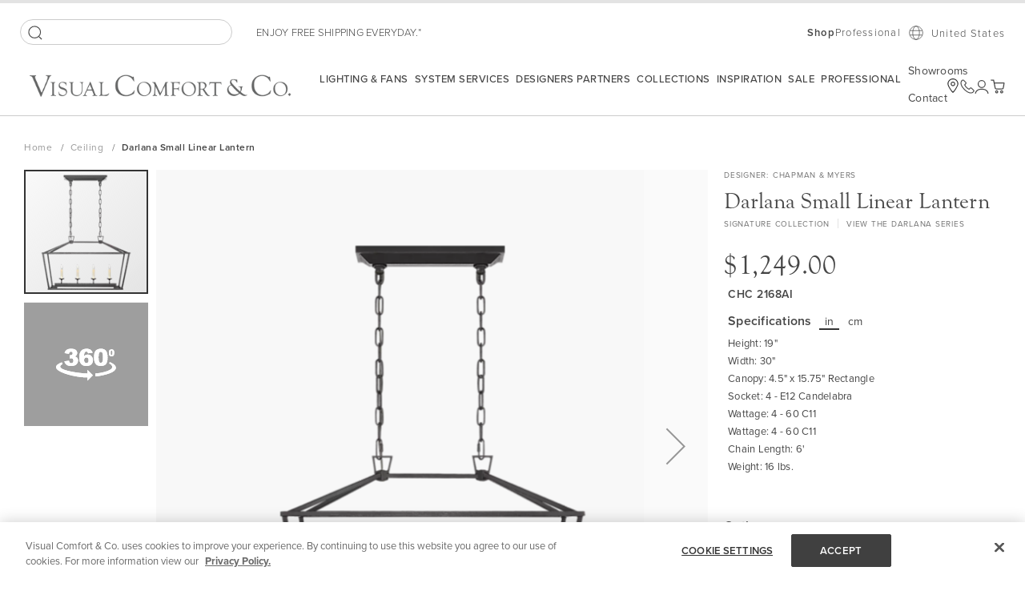

--- FILE ---
content_type: text/html; charset=UTF-8
request_url: https://www.visualcomfort.com/darlana-small-linear-lantern-chc2168/?selected_product=CHC%202168AI
body_size: 139772
content:
<!doctype html>
<html lang="en">
    <head prefix="og: http://ogp.me/ns# fb: http://ogp.me/ns/fb# product: http://ogp.me/ns/product#">
        <script>
    var LOCALE = 'en\u002DUS';
    var BASE_URL = 'https\u003A\u002F\u002Fwww.visualcomfort.com\u002F';
    var require = {
        'baseUrl': 'https\u003A\u002F\u002Fwww.visualcomfort.com\u002Fstatic\u002Fversion1768454088\u002Ffrontend\u002FCapgemini\u002Fvisual\u002Dcomfort\u002Fen_US'
    };</script>        <meta charset="utf-8"/><script type="text/javascript">(window.NREUM||(NREUM={})).init={privacy:{cookies_enabled:true},ajax:{deny_list:["bam.nr-data.net"]},feature_flags:["soft_nav"],distributed_tracing:{enabled:true}};(window.NREUM||(NREUM={})).loader_config={agentID:"1120180383",accountID:"3896652",trustKey:"1322840",xpid:"Vw4OV1BWChABVFBTAQUAU1AA",licenseKey:"NRJS-859a78227d79e6188ce",applicationID:"1011647541",browserID:"1120180383"};;/*! For license information please see nr-loader-spa-1.308.0.min.js.LICENSE.txt */
(()=>{var e,t,r={384:(e,t,r)=>{"use strict";r.d(t,{NT:()=>a,US:()=>u,Zm:()=>o,bQ:()=>d,dV:()=>c,pV:()=>l});var n=r(6154),i=r(1863),s=r(1910);const a={beacon:"bam.nr-data.net",errorBeacon:"bam.nr-data.net"};function o(){return n.gm.NREUM||(n.gm.NREUM={}),void 0===n.gm.newrelic&&(n.gm.newrelic=n.gm.NREUM),n.gm.NREUM}function c(){let e=o();return e.o||(e.o={ST:n.gm.setTimeout,SI:n.gm.setImmediate||n.gm.setInterval,CT:n.gm.clearTimeout,XHR:n.gm.XMLHttpRequest,REQ:n.gm.Request,EV:n.gm.Event,PR:n.gm.Promise,MO:n.gm.MutationObserver,FETCH:n.gm.fetch,WS:n.gm.WebSocket},(0,s.i)(...Object.values(e.o))),e}function d(e,t){let r=o();r.initializedAgents??={},t.initializedAt={ms:(0,i.t)(),date:new Date},r.initializedAgents[e]=t}function u(e,t){o()[e]=t}function l(){return function(){let e=o();const t=e.info||{};e.info={beacon:a.beacon,errorBeacon:a.errorBeacon,...t}}(),function(){let e=o();const t=e.init||{};e.init={...t}}(),c(),function(){let e=o();const t=e.loader_config||{};e.loader_config={...t}}(),o()}},782:(e,t,r)=>{"use strict";r.d(t,{T:()=>n});const n=r(860).K7.pageViewTiming},860:(e,t,r)=>{"use strict";r.d(t,{$J:()=>u,K7:()=>c,P3:()=>d,XX:()=>i,Yy:()=>o,df:()=>s,qY:()=>n,v4:()=>a});const n="events",i="jserrors",s="browser/blobs",a="rum",o="browser/logs",c={ajax:"ajax",genericEvents:"generic_events",jserrors:i,logging:"logging",metrics:"metrics",pageAction:"page_action",pageViewEvent:"page_view_event",pageViewTiming:"page_view_timing",sessionReplay:"session_replay",sessionTrace:"session_trace",softNav:"soft_navigations",spa:"spa"},d={[c.pageViewEvent]:1,[c.pageViewTiming]:2,[c.metrics]:3,[c.jserrors]:4,[c.spa]:5,[c.ajax]:6,[c.sessionTrace]:7,[c.softNav]:8,[c.sessionReplay]:9,[c.logging]:10,[c.genericEvents]:11},u={[c.pageViewEvent]:a,[c.pageViewTiming]:n,[c.ajax]:n,[c.spa]:n,[c.softNav]:n,[c.metrics]:i,[c.jserrors]:i,[c.sessionTrace]:s,[c.sessionReplay]:s,[c.logging]:o,[c.genericEvents]:"ins"}},944:(e,t,r)=>{"use strict";r.d(t,{R:()=>i});var n=r(3241);function i(e,t){"function"==typeof console.debug&&(console.debug("New Relic Warning: https://github.com/newrelic/newrelic-browser-agent/blob/main/docs/warning-codes.md#".concat(e),t),(0,n.W)({agentIdentifier:null,drained:null,type:"data",name:"warn",feature:"warn",data:{code:e,secondary:t}}))}},993:(e,t,r)=>{"use strict";r.d(t,{A$:()=>s,ET:()=>a,TZ:()=>o,p_:()=>i});var n=r(860);const i={ERROR:"ERROR",WARN:"WARN",INFO:"INFO",DEBUG:"DEBUG",TRACE:"TRACE"},s={OFF:0,ERROR:1,WARN:2,INFO:3,DEBUG:4,TRACE:5},a="log",o=n.K7.logging},1541:(e,t,r)=>{"use strict";r.d(t,{U:()=>i,f:()=>n});const n={MFE:"MFE",BA:"BA"};function i(e,t){if(2!==t?.harvestEndpointVersion)return{};const r=t.agentRef.runtime.appMetadata.agents[0].entityGuid;return e?{"source.id":e.id,"source.name":e.name,"source.type":e.type,"parent.id":e.parent?.id||r,"parent.type":e.parent?.type||n.BA}:{"entity.guid":r,appId:t.agentRef.info.applicationID}}},1687:(e,t,r)=>{"use strict";r.d(t,{Ak:()=>d,Ze:()=>h,x3:()=>u});var n=r(3241),i=r(7836),s=r(3606),a=r(860),o=r(2646);const c={};function d(e,t){const r={staged:!1,priority:a.P3[t]||0};l(e),c[e].get(t)||c[e].set(t,r)}function u(e,t){e&&c[e]&&(c[e].get(t)&&c[e].delete(t),p(e,t,!1),c[e].size&&f(e))}function l(e){if(!e)throw new Error("agentIdentifier required");c[e]||(c[e]=new Map)}function h(e="",t="feature",r=!1){if(l(e),!e||!c[e].get(t)||r)return p(e,t);c[e].get(t).staged=!0,f(e)}function f(e){const t=Array.from(c[e]);t.every(([e,t])=>t.staged)&&(t.sort((e,t)=>e[1].priority-t[1].priority),t.forEach(([t])=>{c[e].delete(t),p(e,t)}))}function p(e,t,r=!0){const a=e?i.ee.get(e):i.ee,c=s.i.handlers;if(!a.aborted&&a.backlog&&c){if((0,n.W)({agentIdentifier:e,type:"lifecycle",name:"drain",feature:t}),r){const e=a.backlog[t],r=c[t];if(r){for(let t=0;e&&t<e.length;++t)g(e[t],r);Object.entries(r).forEach(([e,t])=>{Object.values(t||{}).forEach(t=>{t[0]?.on&&t[0]?.context()instanceof o.y&&t[0].on(e,t[1])})})}}a.isolatedBacklog||delete c[t],a.backlog[t]=null,a.emit("drain-"+t,[])}}function g(e,t){var r=e[1];Object.values(t[r]||{}).forEach(t=>{var r=e[0];if(t[0]===r){var n=t[1],i=e[3],s=e[2];n.apply(i,s)}})}},1738:(e,t,r)=>{"use strict";r.d(t,{U:()=>f,Y:()=>h});var n=r(3241),i=r(9908),s=r(1863),a=r(944),o=r(5701),c=r(3969),d=r(8362),u=r(860),l=r(4261);function h(e,t,r,s){const h=s||r;!h||h[e]&&h[e]!==d.d.prototype[e]||(h[e]=function(){(0,i.p)(c.xV,["API/"+e+"/called"],void 0,u.K7.metrics,r.ee),(0,n.W)({agentIdentifier:r.agentIdentifier,drained:!!o.B?.[r.agentIdentifier],type:"data",name:"api",feature:l.Pl+e,data:{}});try{return t.apply(this,arguments)}catch(e){(0,a.R)(23,e)}})}function f(e,t,r,n,a){const o=e.info;null===r?delete o.jsAttributes[t]:o.jsAttributes[t]=r,(a||null===r)&&(0,i.p)(l.Pl+n,[(0,s.t)(),t,r],void 0,"session",e.ee)}},1741:(e,t,r)=>{"use strict";r.d(t,{W:()=>s});var n=r(944),i=r(4261);class s{#e(e,...t){if(this[e]!==s.prototype[e])return this[e](...t);(0,n.R)(35,e)}addPageAction(e,t){return this.#e(i.hG,e,t)}register(e){return this.#e(i.eY,e)}recordCustomEvent(e,t){return this.#e(i.fF,e,t)}setPageViewName(e,t){return this.#e(i.Fw,e,t)}setCustomAttribute(e,t,r){return this.#e(i.cD,e,t,r)}noticeError(e,t){return this.#e(i.o5,e,t)}setUserId(e,t=!1){return this.#e(i.Dl,e,t)}setApplicationVersion(e){return this.#e(i.nb,e)}setErrorHandler(e){return this.#e(i.bt,e)}addRelease(e,t){return this.#e(i.k6,e,t)}log(e,t){return this.#e(i.$9,e,t)}start(){return this.#e(i.d3)}finished(e){return this.#e(i.BL,e)}recordReplay(){return this.#e(i.CH)}pauseReplay(){return this.#e(i.Tb)}addToTrace(e){return this.#e(i.U2,e)}setCurrentRouteName(e){return this.#e(i.PA,e)}interaction(e){return this.#e(i.dT,e)}wrapLogger(e,t,r){return this.#e(i.Wb,e,t,r)}measure(e,t){return this.#e(i.V1,e,t)}consent(e){return this.#e(i.Pv,e)}}},1863:(e,t,r)=>{"use strict";function n(){return Math.floor(performance.now())}r.d(t,{t:()=>n})},1910:(e,t,r)=>{"use strict";r.d(t,{i:()=>s});var n=r(944);const i=new Map;function s(...e){return e.every(e=>{if(i.has(e))return i.get(e);const t="function"==typeof e?e.toString():"",r=t.includes("[native code]"),s=t.includes("nrWrapper");return r||s||(0,n.R)(64,e?.name||t),i.set(e,r),r})}},2555:(e,t,r)=>{"use strict";r.d(t,{D:()=>o,f:()=>a});var n=r(384),i=r(8122);const s={beacon:n.NT.beacon,errorBeacon:n.NT.errorBeacon,licenseKey:void 0,applicationID:void 0,sa:void 0,queueTime:void 0,applicationTime:void 0,ttGuid:void 0,user:void 0,account:void 0,product:void 0,extra:void 0,jsAttributes:{},userAttributes:void 0,atts:void 0,transactionName:void 0,tNamePlain:void 0};function a(e){try{return!!e.licenseKey&&!!e.errorBeacon&&!!e.applicationID}catch(e){return!1}}const o=e=>(0,i.a)(e,s)},2614:(e,t,r)=>{"use strict";r.d(t,{BB:()=>a,H3:()=>n,g:()=>d,iL:()=>c,tS:()=>o,uh:()=>i,wk:()=>s});const n="NRBA",i="SESSION",s=144e5,a=18e5,o={STARTED:"session-started",PAUSE:"session-pause",RESET:"session-reset",RESUME:"session-resume",UPDATE:"session-update"},c={SAME_TAB:"same-tab",CROSS_TAB:"cross-tab"},d={OFF:0,FULL:1,ERROR:2}},2646:(e,t,r)=>{"use strict";r.d(t,{y:()=>n});class n{constructor(e){this.contextId=e}}},2843:(e,t,r)=>{"use strict";r.d(t,{G:()=>s,u:()=>i});var n=r(3878);function i(e,t=!1,r,i){(0,n.DD)("visibilitychange",function(){if(t)return void("hidden"===document.visibilityState&&e());e(document.visibilityState)},r,i)}function s(e,t,r){(0,n.sp)("pagehide",e,t,r)}},3241:(e,t,r)=>{"use strict";r.d(t,{W:()=>s});var n=r(6154);const i="newrelic";function s(e={}){try{n.gm.dispatchEvent(new CustomEvent(i,{detail:e}))}catch(e){}}},3304:(e,t,r)=>{"use strict";r.d(t,{A:()=>s});var n=r(7836);const i=()=>{const e=new WeakSet;return(t,r)=>{if("object"==typeof r&&null!==r){if(e.has(r))return;e.add(r)}return r}};function s(e){try{return JSON.stringify(e,i())??""}catch(e){try{n.ee.emit("internal-error",[e])}catch(e){}return""}}},3333:(e,t,r)=>{"use strict";r.d(t,{$v:()=>u,TZ:()=>n,Xh:()=>c,Zp:()=>i,kd:()=>d,mq:()=>o,nf:()=>a,qN:()=>s});const n=r(860).K7.genericEvents,i=["auxclick","click","copy","keydown","paste","scrollend"],s=["focus","blur"],a=4,o=1e3,c=2e3,d=["PageAction","UserAction","BrowserPerformance"],u={RESOURCES:"experimental.resources",REGISTER:"register"}},3434:(e,t,r)=>{"use strict";r.d(t,{Jt:()=>s,YM:()=>d});var n=r(7836),i=r(5607);const s="nr@original:".concat(i.W),a=50;var o=Object.prototype.hasOwnProperty,c=!1;function d(e,t){return e||(e=n.ee),r.inPlace=function(e,t,n,i,s){n||(n="");const a="-"===n.charAt(0);for(let o=0;o<t.length;o++){const c=t[o],d=e[c];l(d)||(e[c]=r(d,a?c+n:n,i,c,s))}},r.flag=s,r;function r(t,r,n,c,d){return l(t)?t:(r||(r=""),nrWrapper[s]=t,function(e,t,r){if(Object.defineProperty&&Object.keys)try{return Object.keys(e).forEach(function(r){Object.defineProperty(t,r,{get:function(){return e[r]},set:function(t){return e[r]=t,t}})}),t}catch(e){u([e],r)}for(var n in e)o.call(e,n)&&(t[n]=e[n])}(t,nrWrapper,e),nrWrapper);function nrWrapper(){var s,o,l,h;let f;try{o=this,s=[...arguments],l="function"==typeof n?n(s,o):n||{}}catch(t){u([t,"",[s,o,c],l],e)}i(r+"start",[s,o,c],l,d);const p=performance.now();let g;try{return h=t.apply(o,s),g=performance.now(),h}catch(e){throw g=performance.now(),i(r+"err",[s,o,e],l,d),f=e,f}finally{const e=g-p,t={start:p,end:g,duration:e,isLongTask:e>=a,methodName:c,thrownError:f};t.isLongTask&&i("long-task",[t,o],l,d),i(r+"end",[s,o,h],l,d)}}}function i(r,n,i,s){if(!c||t){var a=c;c=!0;try{e.emit(r,n,i,t,s)}catch(t){u([t,r,n,i],e)}c=a}}}function u(e,t){t||(t=n.ee);try{t.emit("internal-error",e)}catch(e){}}function l(e){return!(e&&"function"==typeof e&&e.apply&&!e[s])}},3606:(e,t,r)=>{"use strict";r.d(t,{i:()=>s});var n=r(9908);s.on=a;var i=s.handlers={};function s(e,t,r,s){a(s||n.d,i,e,t,r)}function a(e,t,r,i,s){s||(s="feature"),e||(e=n.d);var a=t[s]=t[s]||{};(a[r]=a[r]||[]).push([e,i])}},3738:(e,t,r)=>{"use strict";r.d(t,{He:()=>i,Kp:()=>o,Lc:()=>d,Rz:()=>u,TZ:()=>n,bD:()=>s,d3:()=>a,jx:()=>l,sl:()=>h,uP:()=>c});const n=r(860).K7.sessionTrace,i="bstResource",s="resource",a="-start",o="-end",c="fn"+a,d="fn"+o,u="pushState",l=1e3,h=3e4},3785:(e,t,r)=>{"use strict";r.d(t,{R:()=>c,b:()=>d});var n=r(9908),i=r(1863),s=r(860),a=r(3969),o=r(993);function c(e,t,r={},c=o.p_.INFO,d=!0,u,l=(0,i.t)()){(0,n.p)(a.xV,["API/logging/".concat(c.toLowerCase(),"/called")],void 0,s.K7.metrics,e),(0,n.p)(o.ET,[l,t,r,c,d,u],void 0,s.K7.logging,e)}function d(e){return"string"==typeof e&&Object.values(o.p_).some(t=>t===e.toUpperCase().trim())}},3878:(e,t,r)=>{"use strict";function n(e,t){return{capture:e,passive:!1,signal:t}}function i(e,t,r=!1,i){window.addEventListener(e,t,n(r,i))}function s(e,t,r=!1,i){document.addEventListener(e,t,n(r,i))}r.d(t,{DD:()=>s,jT:()=>n,sp:()=>i})},3962:(e,t,r)=>{"use strict";r.d(t,{AM:()=>a,O2:()=>l,OV:()=>s,Qu:()=>h,TZ:()=>c,ih:()=>f,pP:()=>o,t1:()=>u,tC:()=>i,wD:()=>d});var n=r(860);const i=["click","keydown","submit"],s="popstate",a="api",o="initialPageLoad",c=n.K7.softNav,d=5e3,u=500,l={INITIAL_PAGE_LOAD:"",ROUTE_CHANGE:1,UNSPECIFIED:2},h={INTERACTION:1,AJAX:2,CUSTOM_END:3,CUSTOM_TRACER:4},f={IP:"in progress",PF:"pending finish",FIN:"finished",CAN:"cancelled"}},3969:(e,t,r)=>{"use strict";r.d(t,{TZ:()=>n,XG:()=>o,rs:()=>i,xV:()=>a,z_:()=>s});const n=r(860).K7.metrics,i="sm",s="cm",a="storeSupportabilityMetrics",o="storeEventMetrics"},4234:(e,t,r)=>{"use strict";r.d(t,{W:()=>s});var n=r(7836),i=r(1687);class s{constructor(e,t){this.agentIdentifier=e,this.ee=n.ee.get(e),this.featureName=t,this.blocked=!1}deregisterDrain(){(0,i.x3)(this.agentIdentifier,this.featureName)}}},4261:(e,t,r)=>{"use strict";r.d(t,{$9:()=>u,BL:()=>c,CH:()=>p,Dl:()=>R,Fw:()=>w,PA:()=>v,Pl:()=>n,Pv:()=>A,Tb:()=>h,U2:()=>a,V1:()=>E,Wb:()=>T,bt:()=>y,cD:()=>b,d3:()=>x,dT:()=>d,eY:()=>g,fF:()=>f,hG:()=>s,hw:()=>i,k6:()=>o,nb:()=>m,o5:()=>l});const n="api-",i=n+"ixn-",s="addPageAction",a="addToTrace",o="addRelease",c="finished",d="interaction",u="log",l="noticeError",h="pauseReplay",f="recordCustomEvent",p="recordReplay",g="register",m="setApplicationVersion",v="setCurrentRouteName",b="setCustomAttribute",y="setErrorHandler",w="setPageViewName",R="setUserId",x="start",T="wrapLogger",E="measure",A="consent"},5205:(e,t,r)=>{"use strict";r.d(t,{j:()=>S});var n=r(384),i=r(1741);var s=r(2555),a=r(3333);const o=e=>{if(!e||"string"!=typeof e)return!1;try{document.createDocumentFragment().querySelector(e)}catch{return!1}return!0};var c=r(2614),d=r(944),u=r(8122);const l="[data-nr-mask]",h=e=>(0,u.a)(e,(()=>{const e={feature_flags:[],experimental:{allow_registered_children:!1,resources:!1},mask_selector:"*",block_selector:"[data-nr-block]",mask_input_options:{color:!1,date:!1,"datetime-local":!1,email:!1,month:!1,number:!1,range:!1,search:!1,tel:!1,text:!1,time:!1,url:!1,week:!1,textarea:!1,select:!1,password:!0}};return{ajax:{deny_list:void 0,block_internal:!0,enabled:!0,autoStart:!0},api:{get allow_registered_children(){return e.feature_flags.includes(a.$v.REGISTER)||e.experimental.allow_registered_children},set allow_registered_children(t){e.experimental.allow_registered_children=t},duplicate_registered_data:!1},browser_consent_mode:{enabled:!1},distributed_tracing:{enabled:void 0,exclude_newrelic_header:void 0,cors_use_newrelic_header:void 0,cors_use_tracecontext_headers:void 0,allowed_origins:void 0},get feature_flags(){return e.feature_flags},set feature_flags(t){e.feature_flags=t},generic_events:{enabled:!0,autoStart:!0},harvest:{interval:30},jserrors:{enabled:!0,autoStart:!0},logging:{enabled:!0,autoStart:!0},metrics:{enabled:!0,autoStart:!0},obfuscate:void 0,page_action:{enabled:!0},page_view_event:{enabled:!0,autoStart:!0},page_view_timing:{enabled:!0,autoStart:!0},performance:{capture_marks:!1,capture_measures:!1,capture_detail:!0,resources:{get enabled(){return e.feature_flags.includes(a.$v.RESOURCES)||e.experimental.resources},set enabled(t){e.experimental.resources=t},asset_types:[],first_party_domains:[],ignore_newrelic:!0}},privacy:{cookies_enabled:!0},proxy:{assets:void 0,beacon:void 0},session:{expiresMs:c.wk,inactiveMs:c.BB},session_replay:{autoStart:!0,enabled:!1,preload:!1,sampling_rate:10,error_sampling_rate:100,collect_fonts:!1,inline_images:!1,fix_stylesheets:!0,mask_all_inputs:!0,get mask_text_selector(){return e.mask_selector},set mask_text_selector(t){o(t)?e.mask_selector="".concat(t,",").concat(l):""===t||null===t?e.mask_selector=l:(0,d.R)(5,t)},get block_class(){return"nr-block"},get ignore_class(){return"nr-ignore"},get mask_text_class(){return"nr-mask"},get block_selector(){return e.block_selector},set block_selector(t){o(t)?e.block_selector+=",".concat(t):""!==t&&(0,d.R)(6,t)},get mask_input_options(){return e.mask_input_options},set mask_input_options(t){t&&"object"==typeof t?e.mask_input_options={...t,password:!0}:(0,d.R)(7,t)}},session_trace:{enabled:!0,autoStart:!0},soft_navigations:{enabled:!0,autoStart:!0},spa:{enabled:!0,autoStart:!0},ssl:void 0,user_actions:{enabled:!0,elementAttributes:["id","className","tagName","type"]}}})());var f=r(6154),p=r(9324);let g=0;const m={buildEnv:p.F3,distMethod:p.Xs,version:p.xv,originTime:f.WN},v={consented:!1},b={appMetadata:{},get consented(){return this.session?.state?.consent||v.consented},set consented(e){v.consented=e},customTransaction:void 0,denyList:void 0,disabled:!1,harvester:void 0,isolatedBacklog:!1,isRecording:!1,loaderType:void 0,maxBytes:3e4,obfuscator:void 0,onerror:void 0,ptid:void 0,releaseIds:{},session:void 0,timeKeeper:void 0,registeredEntities:[],jsAttributesMetadata:{bytes:0},get harvestCount(){return++g}},y=e=>{const t=(0,u.a)(e,b),r=Object.keys(m).reduce((e,t)=>(e[t]={value:m[t],writable:!1,configurable:!0,enumerable:!0},e),{});return Object.defineProperties(t,r)};var w=r(5701);const R=e=>{const t=e.startsWith("http");e+="/",r.p=t?e:"https://"+e};var x=r(7836),T=r(3241);const E={accountID:void 0,trustKey:void 0,agentID:void 0,licenseKey:void 0,applicationID:void 0,xpid:void 0},A=e=>(0,u.a)(e,E),_=new Set;function S(e,t={},r,a){let{init:o,info:c,loader_config:d,runtime:u={},exposed:l=!0}=t;if(!c){const e=(0,n.pV)();o=e.init,c=e.info,d=e.loader_config}e.init=h(o||{}),e.loader_config=A(d||{}),c.jsAttributes??={},f.bv&&(c.jsAttributes.isWorker=!0),e.info=(0,s.D)(c);const p=e.init,g=[c.beacon,c.errorBeacon];_.has(e.agentIdentifier)||(p.proxy.assets&&(R(p.proxy.assets),g.push(p.proxy.assets)),p.proxy.beacon&&g.push(p.proxy.beacon),e.beacons=[...g],function(e){const t=(0,n.pV)();Object.getOwnPropertyNames(i.W.prototype).forEach(r=>{const n=i.W.prototype[r];if("function"!=typeof n||"constructor"===n)return;let s=t[r];e[r]&&!1!==e.exposed&&"micro-agent"!==e.runtime?.loaderType&&(t[r]=(...t)=>{const n=e[r](...t);return s?s(...t):n})})}(e),(0,n.US)("activatedFeatures",w.B)),u.denyList=[...p.ajax.deny_list||[],...p.ajax.block_internal?g:[]],u.ptid=e.agentIdentifier,u.loaderType=r,e.runtime=y(u),_.has(e.agentIdentifier)||(e.ee=x.ee.get(e.agentIdentifier),e.exposed=l,(0,T.W)({agentIdentifier:e.agentIdentifier,drained:!!w.B?.[e.agentIdentifier],type:"lifecycle",name:"initialize",feature:void 0,data:e.config})),_.add(e.agentIdentifier)}},5270:(e,t,r)=>{"use strict";r.d(t,{Aw:()=>a,SR:()=>s,rF:()=>o});var n=r(384),i=r(7767);function s(e){return!!(0,n.dV)().o.MO&&(0,i.V)(e)&&!0===e?.session_trace.enabled}function a(e){return!0===e?.session_replay.preload&&s(e)}function o(e,t){try{if("string"==typeof t?.type){if("password"===t.type.toLowerCase())return"*".repeat(e?.length||0);if(void 0!==t?.dataset?.nrUnmask||t?.classList?.contains("nr-unmask"))return e}}catch(e){}return"string"==typeof e?e.replace(/[\S]/g,"*"):"*".repeat(e?.length||0)}},5289:(e,t,r)=>{"use strict";r.d(t,{GG:()=>a,Qr:()=>c,sB:()=>o});var n=r(3878),i=r(6389);function s(){return"undefined"==typeof document||"complete"===document.readyState}function a(e,t){if(s())return e();const r=(0,i.J)(e),a=setInterval(()=>{s()&&(clearInterval(a),r())},500);(0,n.sp)("load",r,t)}function o(e){if(s())return e();(0,n.DD)("DOMContentLoaded",e)}function c(e){if(s())return e();(0,n.sp)("popstate",e)}},5607:(e,t,r)=>{"use strict";r.d(t,{W:()=>n});const n=(0,r(9566).bz)()},5701:(e,t,r)=>{"use strict";r.d(t,{B:()=>s,t:()=>a});var n=r(3241);const i=new Set,s={};function a(e,t){const r=t.agentIdentifier;s[r]??={},e&&"object"==typeof e&&(i.has(r)||(t.ee.emit("rumresp",[e]),s[r]=e,i.add(r),(0,n.W)({agentIdentifier:r,loaded:!0,drained:!0,type:"lifecycle",name:"load",feature:void 0,data:e})))}},6154:(e,t,r)=>{"use strict";r.d(t,{OF:()=>d,RI:()=>i,WN:()=>h,bv:()=>s,eN:()=>f,gm:()=>a,lR:()=>l,m:()=>c,mw:()=>o,sb:()=>u});var n=r(1863);const i="undefined"!=typeof window&&!!window.document,s="undefined"!=typeof WorkerGlobalScope&&("undefined"!=typeof self&&self instanceof WorkerGlobalScope&&self.navigator instanceof WorkerNavigator||"undefined"!=typeof globalThis&&globalThis instanceof WorkerGlobalScope&&globalThis.navigator instanceof WorkerNavigator),a=i?window:"undefined"!=typeof WorkerGlobalScope&&("undefined"!=typeof self&&self instanceof WorkerGlobalScope&&self||"undefined"!=typeof globalThis&&globalThis instanceof WorkerGlobalScope&&globalThis),o=Boolean("hidden"===a?.document?.visibilityState),c=""+a?.location,d=/iPad|iPhone|iPod/.test(a.navigator?.userAgent),u=d&&"undefined"==typeof SharedWorker,l=(()=>{const e=a.navigator?.userAgent?.match(/Firefox[/\s](\d+\.\d+)/);return Array.isArray(e)&&e.length>=2?+e[1]:0})(),h=Date.now()-(0,n.t)(),f=()=>"undefined"!=typeof PerformanceNavigationTiming&&a?.performance?.getEntriesByType("navigation")?.[0]?.responseStart},6344:(e,t,r)=>{"use strict";r.d(t,{BB:()=>u,Qb:()=>l,TZ:()=>i,Ug:()=>a,Vh:()=>s,_s:()=>o,bc:()=>d,yP:()=>c});var n=r(2614);const i=r(860).K7.sessionReplay,s="errorDuringReplay",a=.12,o={DomContentLoaded:0,Load:1,FullSnapshot:2,IncrementalSnapshot:3,Meta:4,Custom:5},c={[n.g.ERROR]:15e3,[n.g.FULL]:3e5,[n.g.OFF]:0},d={RESET:{message:"Session was reset",sm:"Reset"},IMPORT:{message:"Recorder failed to import",sm:"Import"},TOO_MANY:{message:"429: Too Many Requests",sm:"Too-Many"},TOO_BIG:{message:"Payload was too large",sm:"Too-Big"},CROSS_TAB:{message:"Session Entity was set to OFF on another tab",sm:"Cross-Tab"},ENTITLEMENTS:{message:"Session Replay is not allowed and will not be started",sm:"Entitlement"}},u=5e3,l={API:"api",RESUME:"resume",SWITCH_TO_FULL:"switchToFull",INITIALIZE:"initialize",PRELOAD:"preload"}},6389:(e,t,r)=>{"use strict";function n(e,t=500,r={}){const n=r?.leading||!1;let i;return(...r)=>{n&&void 0===i&&(e.apply(this,r),i=setTimeout(()=>{i=clearTimeout(i)},t)),n||(clearTimeout(i),i=setTimeout(()=>{e.apply(this,r)},t))}}function i(e){let t=!1;return(...r)=>{t||(t=!0,e.apply(this,r))}}r.d(t,{J:()=>i,s:()=>n})},6630:(e,t,r)=>{"use strict";r.d(t,{T:()=>n});const n=r(860).K7.pageViewEvent},6774:(e,t,r)=>{"use strict";r.d(t,{T:()=>n});const n=r(860).K7.jserrors},7295:(e,t,r)=>{"use strict";r.d(t,{Xv:()=>a,gX:()=>i,iW:()=>s});var n=[];function i(e){if(!e||s(e))return!1;if(0===n.length)return!0;if("*"===n[0].hostname)return!1;for(var t=0;t<n.length;t++){var r=n[t];if(r.hostname.test(e.hostname)&&r.pathname.test(e.pathname))return!1}return!0}function s(e){return void 0===e.hostname}function a(e){if(n=[],e&&e.length)for(var t=0;t<e.length;t++){let r=e[t];if(!r)continue;if("*"===r)return void(n=[{hostname:"*"}]);0===r.indexOf("http://")?r=r.substring(7):0===r.indexOf("https://")&&(r=r.substring(8));const i=r.indexOf("/");let s,a;i>0?(s=r.substring(0,i),a=r.substring(i)):(s=r,a="*");let[c]=s.split(":");n.push({hostname:o(c),pathname:o(a,!0)})}}function o(e,t=!1){const r=e.replace(/[.+?^${}()|[\]\\]/g,e=>"\\"+e).replace(/\*/g,".*?");return new RegExp((t?"^":"")+r+"$")}},7485:(e,t,r)=>{"use strict";r.d(t,{D:()=>i});var n=r(6154);function i(e){if(0===(e||"").indexOf("data:"))return{protocol:"data"};try{const t=new URL(e,location.href),r={port:t.port,hostname:t.hostname,pathname:t.pathname,search:t.search,protocol:t.protocol.slice(0,t.protocol.indexOf(":")),sameOrigin:t.protocol===n.gm?.location?.protocol&&t.host===n.gm?.location?.host};return r.port&&""!==r.port||("http:"===t.protocol&&(r.port="80"),"https:"===t.protocol&&(r.port="443")),r.pathname&&""!==r.pathname?r.pathname.startsWith("/")||(r.pathname="/".concat(r.pathname)):r.pathname="/",r}catch(e){return{}}}},7699:(e,t,r)=>{"use strict";r.d(t,{It:()=>s,KC:()=>o,No:()=>i,qh:()=>a});var n=r(860);const i=16e3,s=1e6,a="SESSION_ERROR",o={[n.K7.logging]:!0,[n.K7.genericEvents]:!1,[n.K7.jserrors]:!1,[n.K7.ajax]:!1}},7767:(e,t,r)=>{"use strict";r.d(t,{V:()=>i});var n=r(6154);const i=e=>n.RI&&!0===e?.privacy.cookies_enabled},7836:(e,t,r)=>{"use strict";r.d(t,{P:()=>o,ee:()=>c});var n=r(384),i=r(8990),s=r(2646),a=r(5607);const o="nr@context:".concat(a.W),c=function e(t,r){var n={},a={},u={},l=!1;try{l=16===r.length&&d.initializedAgents?.[r]?.runtime.isolatedBacklog}catch(e){}var h={on:p,addEventListener:p,removeEventListener:function(e,t){var r=n[e];if(!r)return;for(var i=0;i<r.length;i++)r[i]===t&&r.splice(i,1)},emit:function(e,r,n,i,s){!1!==s&&(s=!0);if(c.aborted&&!i)return;t&&s&&t.emit(e,r,n);var o=f(n);g(e).forEach(e=>{e.apply(o,r)});var d=v()[a[e]];d&&d.push([h,e,r,o]);return o},get:m,listeners:g,context:f,buffer:function(e,t){const r=v();if(t=t||"feature",h.aborted)return;Object.entries(e||{}).forEach(([e,n])=>{a[n]=t,t in r||(r[t]=[])})},abort:function(){h._aborted=!0,Object.keys(h.backlog).forEach(e=>{delete h.backlog[e]})},isBuffering:function(e){return!!v()[a[e]]},debugId:r,backlog:l?{}:t&&"object"==typeof t.backlog?t.backlog:{},isolatedBacklog:l};return Object.defineProperty(h,"aborted",{get:()=>{let e=h._aborted||!1;return e||(t&&(e=t.aborted),e)}}),h;function f(e){return e&&e instanceof s.y?e:e?(0,i.I)(e,o,()=>new s.y(o)):new s.y(o)}function p(e,t){n[e]=g(e).concat(t)}function g(e){return n[e]||[]}function m(t){return u[t]=u[t]||e(h,t)}function v(){return h.backlog}}(void 0,"globalEE"),d=(0,n.Zm)();d.ee||(d.ee=c)},8122:(e,t,r)=>{"use strict";r.d(t,{a:()=>i});var n=r(944);function i(e,t){try{if(!e||"object"!=typeof e)return(0,n.R)(3);if(!t||"object"!=typeof t)return(0,n.R)(4);const r=Object.create(Object.getPrototypeOf(t),Object.getOwnPropertyDescriptors(t)),s=0===Object.keys(r).length?e:r;for(let a in s)if(void 0!==e[a])try{if(null===e[a]){r[a]=null;continue}Array.isArray(e[a])&&Array.isArray(t[a])?r[a]=Array.from(new Set([...e[a],...t[a]])):"object"==typeof e[a]&&"object"==typeof t[a]?r[a]=i(e[a],t[a]):r[a]=e[a]}catch(e){r[a]||(0,n.R)(1,e)}return r}catch(e){(0,n.R)(2,e)}}},8139:(e,t,r)=>{"use strict";r.d(t,{u:()=>h});var n=r(7836),i=r(3434),s=r(8990),a=r(6154);const o={},c=a.gm.XMLHttpRequest,d="addEventListener",u="removeEventListener",l="nr@wrapped:".concat(n.P);function h(e){var t=function(e){return(e||n.ee).get("events")}(e);if(o[t.debugId]++)return t;o[t.debugId]=1;var r=(0,i.YM)(t,!0);function h(e){r.inPlace(e,[d,u],"-",p)}function p(e,t){return e[1]}return"getPrototypeOf"in Object&&(a.RI&&f(document,h),c&&f(c.prototype,h),f(a.gm,h)),t.on(d+"-start",function(e,t){var n=e[1];if(null!==n&&("function"==typeof n||"object"==typeof n)&&"newrelic"!==e[0]){var i=(0,s.I)(n,l,function(){var e={object:function(){if("function"!=typeof n.handleEvent)return;return n.handleEvent.apply(n,arguments)},function:n}[typeof n];return e?r(e,"fn-",null,e.name||"anonymous"):n});this.wrapped=e[1]=i}}),t.on(u+"-start",function(e){e[1]=this.wrapped||e[1]}),t}function f(e,t,...r){let n=e;for(;"object"==typeof n&&!Object.prototype.hasOwnProperty.call(n,d);)n=Object.getPrototypeOf(n);n&&t(n,...r)}},8362:(e,t,r)=>{"use strict";r.d(t,{d:()=>s});var n=r(9566),i=r(1741);class s extends i.W{agentIdentifier=(0,n.LA)(16)}},8374:(e,t,r)=>{r.nc=(()=>{try{return document?.currentScript?.nonce}catch(e){}return""})()},8990:(e,t,r)=>{"use strict";r.d(t,{I:()=>i});var n=Object.prototype.hasOwnProperty;function i(e,t,r){if(n.call(e,t))return e[t];var i=r();if(Object.defineProperty&&Object.keys)try{return Object.defineProperty(e,t,{value:i,writable:!0,enumerable:!1}),i}catch(e){}return e[t]=i,i}},9119:(e,t,r)=>{"use strict";r.d(t,{L:()=>s});var n=/([^?#]*)[^#]*(#[^?]*|$).*/,i=/([^?#]*)().*/;function s(e,t){return e?e.replace(t?n:i,"$1$2"):e}},9300:(e,t,r)=>{"use strict";r.d(t,{T:()=>n});const n=r(860).K7.ajax},9324:(e,t,r)=>{"use strict";r.d(t,{AJ:()=>a,F3:()=>i,Xs:()=>s,Yq:()=>o,xv:()=>n});const n="1.308.0",i="PROD",s="CDN",a="@newrelic/rrweb",o="1.0.1"},9566:(e,t,r)=>{"use strict";r.d(t,{LA:()=>o,ZF:()=>c,bz:()=>a,el:()=>d});var n=r(6154);const i="xxxxxxxx-xxxx-4xxx-yxxx-xxxxxxxxxxxx";function s(e,t){return e?15&e[t]:16*Math.random()|0}function a(){const e=n.gm?.crypto||n.gm?.msCrypto;let t,r=0;return e&&e.getRandomValues&&(t=e.getRandomValues(new Uint8Array(30))),i.split("").map(e=>"x"===e?s(t,r++).toString(16):"y"===e?(3&s()|8).toString(16):e).join("")}function o(e){const t=n.gm?.crypto||n.gm?.msCrypto;let r,i=0;t&&t.getRandomValues&&(r=t.getRandomValues(new Uint8Array(e)));const a=[];for(var o=0;o<e;o++)a.push(s(r,i++).toString(16));return a.join("")}function c(){return o(16)}function d(){return o(32)}},9908:(e,t,r)=>{"use strict";r.d(t,{d:()=>n,p:()=>i});var n=r(7836).ee.get("handle");function i(e,t,r,i,s){s?(s.buffer([e],i),s.emit(e,t,r)):(n.buffer([e],i),n.emit(e,t,r))}}},n={};function i(e){var t=n[e];if(void 0!==t)return t.exports;var s=n[e]={exports:{}};return r[e](s,s.exports,i),s.exports}i.m=r,i.d=(e,t)=>{for(var r in t)i.o(t,r)&&!i.o(e,r)&&Object.defineProperty(e,r,{enumerable:!0,get:t[r]})},i.f={},i.e=e=>Promise.all(Object.keys(i.f).reduce((t,r)=>(i.f[r](e,t),t),[])),i.u=e=>({212:"nr-spa-compressor",249:"nr-spa-recorder",478:"nr-spa"}[e]+"-1.308.0.min.js"),i.o=(e,t)=>Object.prototype.hasOwnProperty.call(e,t),e={},t="NRBA-1.308.0.PROD:",i.l=(r,n,s,a)=>{if(e[r])e[r].push(n);else{var o,c;if(void 0!==s)for(var d=document.getElementsByTagName("script"),u=0;u<d.length;u++){var l=d[u];if(l.getAttribute("src")==r||l.getAttribute("data-webpack")==t+s){o=l;break}}if(!o){c=!0;var h={478:"sha512-RSfSVnmHk59T/uIPbdSE0LPeqcEdF4/+XhfJdBuccH5rYMOEZDhFdtnh6X6nJk7hGpzHd9Ujhsy7lZEz/ORYCQ==",249:"sha512-ehJXhmntm85NSqW4MkhfQqmeKFulra3klDyY0OPDUE+sQ3GokHlPh1pmAzuNy//3j4ac6lzIbmXLvGQBMYmrkg==",212:"sha512-B9h4CR46ndKRgMBcK+j67uSR2RCnJfGefU+A7FrgR/k42ovXy5x/MAVFiSvFxuVeEk/pNLgvYGMp1cBSK/G6Fg=="};(o=document.createElement("script")).charset="utf-8",i.nc&&o.setAttribute("nonce",i.nc),o.setAttribute("data-webpack",t+s),o.src=r,0!==o.src.indexOf(window.location.origin+"/")&&(o.crossOrigin="anonymous"),h[a]&&(o.integrity=h[a])}e[r]=[n];var f=(t,n)=>{o.onerror=o.onload=null,clearTimeout(p);var i=e[r];if(delete e[r],o.parentNode&&o.parentNode.removeChild(o),i&&i.forEach(e=>e(n)),t)return t(n)},p=setTimeout(f.bind(null,void 0,{type:"timeout",target:o}),12e4);o.onerror=f.bind(null,o.onerror),o.onload=f.bind(null,o.onload),c&&document.head.appendChild(o)}},i.r=e=>{"undefined"!=typeof Symbol&&Symbol.toStringTag&&Object.defineProperty(e,Symbol.toStringTag,{value:"Module"}),Object.defineProperty(e,"__esModule",{value:!0})},i.p="https://js-agent.newrelic.com/",(()=>{var e={38:0,788:0};i.f.j=(t,r)=>{var n=i.o(e,t)?e[t]:void 0;if(0!==n)if(n)r.push(n[2]);else{var s=new Promise((r,i)=>n=e[t]=[r,i]);r.push(n[2]=s);var a=i.p+i.u(t),o=new Error;i.l(a,r=>{if(i.o(e,t)&&(0!==(n=e[t])&&(e[t]=void 0),n)){var s=r&&("load"===r.type?"missing":r.type),a=r&&r.target&&r.target.src;o.message="Loading chunk "+t+" failed: ("+s+": "+a+")",o.name="ChunkLoadError",o.type=s,o.request=a,n[1](o)}},"chunk-"+t,t)}};var t=(t,r)=>{var n,s,[a,o,c]=r,d=0;if(a.some(t=>0!==e[t])){for(n in o)i.o(o,n)&&(i.m[n]=o[n]);if(c)c(i)}for(t&&t(r);d<a.length;d++)s=a[d],i.o(e,s)&&e[s]&&e[s][0](),e[s]=0},r=self["webpackChunk:NRBA-1.308.0.PROD"]=self["webpackChunk:NRBA-1.308.0.PROD"]||[];r.forEach(t.bind(null,0)),r.push=t.bind(null,r.push.bind(r))})(),(()=>{"use strict";i(8374);var e=i(8362),t=i(860);const r=Object.values(t.K7);var n=i(5205);var s=i(9908),a=i(1863),o=i(4261),c=i(1738);var d=i(1687),u=i(4234),l=i(5289),h=i(6154),f=i(944),p=i(5270),g=i(7767),m=i(6389),v=i(7699);class b extends u.W{constructor(e,t){super(e.agentIdentifier,t),this.agentRef=e,this.abortHandler=void 0,this.featAggregate=void 0,this.loadedSuccessfully=void 0,this.onAggregateImported=new Promise(e=>{this.loadedSuccessfully=e}),this.deferred=Promise.resolve(),!1===e.init[this.featureName].autoStart?this.deferred=new Promise((t,r)=>{this.ee.on("manual-start-all",(0,m.J)(()=>{(0,d.Ak)(e.agentIdentifier,this.featureName),t()}))}):(0,d.Ak)(e.agentIdentifier,t)}importAggregator(e,t,r={}){if(this.featAggregate)return;const n=async()=>{let n;await this.deferred;try{if((0,g.V)(e.init)){const{setupAgentSession:t}=await i.e(478).then(i.bind(i,8766));n=t(e)}}catch(e){(0,f.R)(20,e),this.ee.emit("internal-error",[e]),(0,s.p)(v.qh,[e],void 0,this.featureName,this.ee)}try{if(!this.#t(this.featureName,n,e.init))return(0,d.Ze)(this.agentIdentifier,this.featureName),void this.loadedSuccessfully(!1);const{Aggregate:i}=await t();this.featAggregate=new i(e,r),e.runtime.harvester.initializedAggregates.push(this.featAggregate),this.loadedSuccessfully(!0)}catch(e){(0,f.R)(34,e),this.abortHandler?.(),(0,d.Ze)(this.agentIdentifier,this.featureName,!0),this.loadedSuccessfully(!1),this.ee&&this.ee.abort()}};h.RI?(0,l.GG)(()=>n(),!0):n()}#t(e,r,n){if(this.blocked)return!1;switch(e){case t.K7.sessionReplay:return(0,p.SR)(n)&&!!r;case t.K7.sessionTrace:return!!r;default:return!0}}}var y=i(6630),w=i(2614),R=i(3241);class x extends b{static featureName=y.T;constructor(e){var t;super(e,y.T),this.setupInspectionEvents(e.agentIdentifier),t=e,(0,c.Y)(o.Fw,function(e,r){"string"==typeof e&&("/"!==e.charAt(0)&&(e="/"+e),t.runtime.customTransaction=(r||"http://custom.transaction")+e,(0,s.p)(o.Pl+o.Fw,[(0,a.t)()],void 0,void 0,t.ee))},t),this.importAggregator(e,()=>i.e(478).then(i.bind(i,2467)))}setupInspectionEvents(e){const t=(t,r)=>{t&&(0,R.W)({agentIdentifier:e,timeStamp:t.timeStamp,loaded:"complete"===t.target.readyState,type:"window",name:r,data:t.target.location+""})};(0,l.sB)(e=>{t(e,"DOMContentLoaded")}),(0,l.GG)(e=>{t(e,"load")}),(0,l.Qr)(e=>{t(e,"navigate")}),this.ee.on(w.tS.UPDATE,(t,r)=>{(0,R.W)({agentIdentifier:e,type:"lifecycle",name:"session",data:r})})}}var T=i(384);class E extends e.d{constructor(e){var t;(super(),h.gm)?(this.features={},(0,T.bQ)(this.agentIdentifier,this),this.desiredFeatures=new Set(e.features||[]),this.desiredFeatures.add(x),(0,n.j)(this,e,e.loaderType||"agent"),t=this,(0,c.Y)(o.cD,function(e,r,n=!1){if("string"==typeof e){if(["string","number","boolean"].includes(typeof r)||null===r)return(0,c.U)(t,e,r,o.cD,n);(0,f.R)(40,typeof r)}else(0,f.R)(39,typeof e)},t),function(e){(0,c.Y)(o.Dl,function(t,r=!1){if("string"!=typeof t&&null!==t)return void(0,f.R)(41,typeof t);const n=e.info.jsAttributes["enduser.id"];r&&null!=n&&n!==t?(0,s.p)(o.Pl+"setUserIdAndResetSession",[t],void 0,"session",e.ee):(0,c.U)(e,"enduser.id",t,o.Dl,!0)},e)}(this),function(e){(0,c.Y)(o.nb,function(t){if("string"==typeof t||null===t)return(0,c.U)(e,"application.version",t,o.nb,!1);(0,f.R)(42,typeof t)},e)}(this),function(e){(0,c.Y)(o.d3,function(){e.ee.emit("manual-start-all")},e)}(this),function(e){(0,c.Y)(o.Pv,function(t=!0){if("boolean"==typeof t){if((0,s.p)(o.Pl+o.Pv,[t],void 0,"session",e.ee),e.runtime.consented=t,t){const t=e.features.page_view_event;t.onAggregateImported.then(e=>{const r=t.featAggregate;e&&!r.sentRum&&r.sendRum()})}}else(0,f.R)(65,typeof t)},e)}(this),this.run()):(0,f.R)(21)}get config(){return{info:this.info,init:this.init,loader_config:this.loader_config,runtime:this.runtime}}get api(){return this}run(){try{const e=function(e){const t={};return r.forEach(r=>{t[r]=!!e[r]?.enabled}),t}(this.init),n=[...this.desiredFeatures];n.sort((e,r)=>t.P3[e.featureName]-t.P3[r.featureName]),n.forEach(r=>{if(!e[r.featureName]&&r.featureName!==t.K7.pageViewEvent)return;if(r.featureName===t.K7.spa)return void(0,f.R)(67);const n=function(e){switch(e){case t.K7.ajax:return[t.K7.jserrors];case t.K7.sessionTrace:return[t.K7.ajax,t.K7.pageViewEvent];case t.K7.sessionReplay:return[t.K7.sessionTrace];case t.K7.pageViewTiming:return[t.K7.pageViewEvent];default:return[]}}(r.featureName).filter(e=>!(e in this.features));n.length>0&&(0,f.R)(36,{targetFeature:r.featureName,missingDependencies:n}),this.features[r.featureName]=new r(this)})}catch(e){(0,f.R)(22,e);for(const e in this.features)this.features[e].abortHandler?.();const t=(0,T.Zm)();delete t.initializedAgents[this.agentIdentifier]?.features,delete this.sharedAggregator;return t.ee.get(this.agentIdentifier).abort(),!1}}}var A=i(2843),_=i(782);class S extends b{static featureName=_.T;constructor(e){super(e,_.T),h.RI&&((0,A.u)(()=>(0,s.p)("docHidden",[(0,a.t)()],void 0,_.T,this.ee),!0),(0,A.G)(()=>(0,s.p)("winPagehide",[(0,a.t)()],void 0,_.T,this.ee)),this.importAggregator(e,()=>i.e(478).then(i.bind(i,9917))))}}var O=i(3969);class I extends b{static featureName=O.TZ;constructor(e){super(e,O.TZ),h.RI&&document.addEventListener("securitypolicyviolation",e=>{(0,s.p)(O.xV,["Generic/CSPViolation/Detected"],void 0,this.featureName,this.ee)}),this.importAggregator(e,()=>i.e(478).then(i.bind(i,6555)))}}var N=i(6774),P=i(3878),k=i(3304);class D{constructor(e,t,r,n,i){this.name="UncaughtError",this.message="string"==typeof e?e:(0,k.A)(e),this.sourceURL=t,this.line=r,this.column=n,this.__newrelic=i}}function C(e){return M(e)?e:new D(void 0!==e?.message?e.message:e,e?.filename||e?.sourceURL,e?.lineno||e?.line,e?.colno||e?.col,e?.__newrelic,e?.cause)}function j(e){const t="Unhandled Promise Rejection: ";if(!e?.reason)return;if(M(e.reason)){try{e.reason.message.startsWith(t)||(e.reason.message=t+e.reason.message)}catch(e){}return C(e.reason)}const r=C(e.reason);return(r.message||"").startsWith(t)||(r.message=t+r.message),r}function L(e){if(e.error instanceof SyntaxError&&!/:\d+$/.test(e.error.stack?.trim())){const t=new D(e.message,e.filename,e.lineno,e.colno,e.error.__newrelic,e.cause);return t.name=SyntaxError.name,t}return M(e.error)?e.error:C(e)}function M(e){return e instanceof Error&&!!e.stack}function H(e,r,n,i,o=(0,a.t)()){"string"==typeof e&&(e=new Error(e)),(0,s.p)("err",[e,o,!1,r,n.runtime.isRecording,void 0,i],void 0,t.K7.jserrors,n.ee),(0,s.p)("uaErr",[],void 0,t.K7.genericEvents,n.ee)}var B=i(1541),K=i(993),W=i(3785);function U(e,{customAttributes:t={},level:r=K.p_.INFO}={},n,i,s=(0,a.t)()){(0,W.R)(n.ee,e,t,r,!1,i,s)}function F(e,r,n,i,c=(0,a.t)()){(0,s.p)(o.Pl+o.hG,[c,e,r,i],void 0,t.K7.genericEvents,n.ee)}function V(e,r,n,i,c=(0,a.t)()){const{start:d,end:u,customAttributes:l}=r||{},h={customAttributes:l||{}};if("object"!=typeof h.customAttributes||"string"!=typeof e||0===e.length)return void(0,f.R)(57);const p=(e,t)=>null==e?t:"number"==typeof e?e:e instanceof PerformanceMark?e.startTime:Number.NaN;if(h.start=p(d,0),h.end=p(u,c),Number.isNaN(h.start)||Number.isNaN(h.end))(0,f.R)(57);else{if(h.duration=h.end-h.start,!(h.duration<0))return(0,s.p)(o.Pl+o.V1,[h,e,i],void 0,t.K7.genericEvents,n.ee),h;(0,f.R)(58)}}function G(e,r={},n,i,c=(0,a.t)()){(0,s.p)(o.Pl+o.fF,[c,e,r,i],void 0,t.K7.genericEvents,n.ee)}function z(e){(0,c.Y)(o.eY,function(t){return Y(e,t)},e)}function Y(e,r,n){(0,f.R)(54,"newrelic.register"),r||={},r.type=B.f.MFE,r.licenseKey||=e.info.licenseKey,r.blocked=!1,r.parent=n||{},Array.isArray(r.tags)||(r.tags=[]);const i={};r.tags.forEach(e=>{"name"!==e&&"id"!==e&&(i["source.".concat(e)]=!0)}),r.isolated??=!0;let o=()=>{};const c=e.runtime.registeredEntities;if(!r.isolated){const e=c.find(({metadata:{target:{id:e}}})=>e===r.id&&!r.isolated);if(e)return e}const d=e=>{r.blocked=!0,o=e};function u(e){return"string"==typeof e&&!!e.trim()&&e.trim().length<501||"number"==typeof e}e.init.api.allow_registered_children||d((0,m.J)(()=>(0,f.R)(55))),u(r.id)&&u(r.name)||d((0,m.J)(()=>(0,f.R)(48,r)));const l={addPageAction:(t,n={})=>g(F,[t,{...i,...n},e],r),deregister:()=>{d((0,m.J)(()=>(0,f.R)(68)))},log:(t,n={})=>g(U,[t,{...n,customAttributes:{...i,...n.customAttributes||{}}},e],r),measure:(t,n={})=>g(V,[t,{...n,customAttributes:{...i,...n.customAttributes||{}}},e],r),noticeError:(t,n={})=>g(H,[t,{...i,...n},e],r),register:(t={})=>g(Y,[e,t],l.metadata.target),recordCustomEvent:(t,n={})=>g(G,[t,{...i,...n},e],r),setApplicationVersion:e=>p("application.version",e),setCustomAttribute:(e,t)=>p(e,t),setUserId:e=>p("enduser.id",e),metadata:{customAttributes:i,target:r}},h=()=>(r.blocked&&o(),r.blocked);h()||c.push(l);const p=(e,t)=>{h()||(i[e]=t)},g=(r,n,i)=>{if(h())return;const o=(0,a.t)();(0,s.p)(O.xV,["API/register/".concat(r.name,"/called")],void 0,t.K7.metrics,e.ee);try{if(e.init.api.duplicate_registered_data&&"register"!==r.name){let e=n;if(n[1]instanceof Object){const t={"child.id":i.id,"child.type":i.type};e="customAttributes"in n[1]?[n[0],{...n[1],customAttributes:{...n[1].customAttributes,...t}},...n.slice(2)]:[n[0],{...n[1],...t},...n.slice(2)]}r(...e,void 0,o)}return r(...n,i,o)}catch(e){(0,f.R)(50,e)}};return l}class Z extends b{static featureName=N.T;constructor(e){var t;super(e,N.T),t=e,(0,c.Y)(o.o5,(e,r)=>H(e,r,t),t),function(e){(0,c.Y)(o.bt,function(t){e.runtime.onerror=t},e)}(e),function(e){let t=0;(0,c.Y)(o.k6,function(e,r){++t>10||(this.runtime.releaseIds[e.slice(-200)]=(""+r).slice(-200))},e)}(e),z(e);try{this.removeOnAbort=new AbortController}catch(e){}this.ee.on("internal-error",(t,r)=>{this.abortHandler&&(0,s.p)("ierr",[C(t),(0,a.t)(),!0,{},e.runtime.isRecording,r],void 0,this.featureName,this.ee)}),h.gm.addEventListener("unhandledrejection",t=>{this.abortHandler&&(0,s.p)("err",[j(t),(0,a.t)(),!1,{unhandledPromiseRejection:1},e.runtime.isRecording],void 0,this.featureName,this.ee)},(0,P.jT)(!1,this.removeOnAbort?.signal)),h.gm.addEventListener("error",t=>{this.abortHandler&&(0,s.p)("err",[L(t),(0,a.t)(),!1,{},e.runtime.isRecording],void 0,this.featureName,this.ee)},(0,P.jT)(!1,this.removeOnAbort?.signal)),this.abortHandler=this.#r,this.importAggregator(e,()=>i.e(478).then(i.bind(i,2176)))}#r(){this.removeOnAbort?.abort(),this.abortHandler=void 0}}var q=i(8990);let X=1;function J(e){const t=typeof e;return!e||"object"!==t&&"function"!==t?-1:e===h.gm?0:(0,q.I)(e,"nr@id",function(){return X++})}function Q(e){if("string"==typeof e&&e.length)return e.length;if("object"==typeof e){if("undefined"!=typeof ArrayBuffer&&e instanceof ArrayBuffer&&e.byteLength)return e.byteLength;if("undefined"!=typeof Blob&&e instanceof Blob&&e.size)return e.size;if(!("undefined"!=typeof FormData&&e instanceof FormData))try{return(0,k.A)(e).length}catch(e){return}}}var ee=i(8139),te=i(7836),re=i(3434);const ne={},ie=["open","send"];function se(e){var t=e||te.ee;const r=function(e){return(e||te.ee).get("xhr")}(t);if(void 0===h.gm.XMLHttpRequest)return r;if(ne[r.debugId]++)return r;ne[r.debugId]=1,(0,ee.u)(t);var n=(0,re.YM)(r),i=h.gm.XMLHttpRequest,s=h.gm.MutationObserver,a=h.gm.Promise,o=h.gm.setInterval,c="readystatechange",d=["onload","onerror","onabort","onloadstart","onloadend","onprogress","ontimeout"],u=[],l=h.gm.XMLHttpRequest=function(e){const t=new i(e),s=r.context(t);try{r.emit("new-xhr",[t],s),t.addEventListener(c,(a=s,function(){var e=this;e.readyState>3&&!a.resolved&&(a.resolved=!0,r.emit("xhr-resolved",[],e)),n.inPlace(e,d,"fn-",y)}),(0,P.jT)(!1))}catch(e){(0,f.R)(15,e);try{r.emit("internal-error",[e])}catch(e){}}var a;return t};function p(e,t){n.inPlace(t,["onreadystatechange"],"fn-",y)}if(function(e,t){for(var r in e)t[r]=e[r]}(i,l),l.prototype=i.prototype,n.inPlace(l.prototype,ie,"-xhr-",y),r.on("send-xhr-start",function(e,t){p(e,t),function(e){u.push(e),s&&(g?g.then(b):o?o(b):(m=-m,v.data=m))}(t)}),r.on("open-xhr-start",p),s){var g=a&&a.resolve();if(!o&&!a){var m=1,v=document.createTextNode(m);new s(b).observe(v,{characterData:!0})}}else t.on("fn-end",function(e){e[0]&&e[0].type===c||b()});function b(){for(var e=0;e<u.length;e++)p(0,u[e]);u.length&&(u=[])}function y(e,t){return t}return r}var ae="fetch-",oe=ae+"body-",ce=["arrayBuffer","blob","json","text","formData"],de=h.gm.Request,ue=h.gm.Response,le="prototype";const he={};function fe(e){const t=function(e){return(e||te.ee).get("fetch")}(e);if(!(de&&ue&&h.gm.fetch))return t;if(he[t.debugId]++)return t;function r(e,r,n){var i=e[r];"function"==typeof i&&(e[r]=function(){var e,r=[...arguments],s={};t.emit(n+"before-start",[r],s),s[te.P]&&s[te.P].dt&&(e=s[te.P].dt);var a=i.apply(this,r);return t.emit(n+"start",[r,e],a),a.then(function(e){return t.emit(n+"end",[null,e],a),e},function(e){throw t.emit(n+"end",[e],a),e})})}return he[t.debugId]=1,ce.forEach(e=>{r(de[le],e,oe),r(ue[le],e,oe)}),r(h.gm,"fetch",ae),t.on(ae+"end",function(e,r){var n=this;if(r){var i=r.headers.get("content-length");null!==i&&(n.rxSize=i),t.emit(ae+"done",[null,r],n)}else t.emit(ae+"done",[e],n)}),t}var pe=i(7485),ge=i(9566);class me{constructor(e){this.agentRef=e}generateTracePayload(e){const t=this.agentRef.loader_config;if(!this.shouldGenerateTrace(e)||!t)return null;var r=(t.accountID||"").toString()||null,n=(t.agentID||"").toString()||null,i=(t.trustKey||"").toString()||null;if(!r||!n)return null;var s=(0,ge.ZF)(),a=(0,ge.el)(),o=Date.now(),c={spanId:s,traceId:a,timestamp:o};return(e.sameOrigin||this.isAllowedOrigin(e)&&this.useTraceContextHeadersForCors())&&(c.traceContextParentHeader=this.generateTraceContextParentHeader(s,a),c.traceContextStateHeader=this.generateTraceContextStateHeader(s,o,r,n,i)),(e.sameOrigin&&!this.excludeNewrelicHeader()||!e.sameOrigin&&this.isAllowedOrigin(e)&&this.useNewrelicHeaderForCors())&&(c.newrelicHeader=this.generateTraceHeader(s,a,o,r,n,i)),c}generateTraceContextParentHeader(e,t){return"00-"+t+"-"+e+"-01"}generateTraceContextStateHeader(e,t,r,n,i){return i+"@nr=0-1-"+r+"-"+n+"-"+e+"----"+t}generateTraceHeader(e,t,r,n,i,s){if(!("function"==typeof h.gm?.btoa))return null;var a={v:[0,1],d:{ty:"Browser",ac:n,ap:i,id:e,tr:t,ti:r}};return s&&n!==s&&(a.d.tk=s),btoa((0,k.A)(a))}shouldGenerateTrace(e){return this.agentRef.init?.distributed_tracing?.enabled&&this.isAllowedOrigin(e)}isAllowedOrigin(e){var t=!1;const r=this.agentRef.init?.distributed_tracing;if(e.sameOrigin)t=!0;else if(r?.allowed_origins instanceof Array)for(var n=0;n<r.allowed_origins.length;n++){var i=(0,pe.D)(r.allowed_origins[n]);if(e.hostname===i.hostname&&e.protocol===i.protocol&&e.port===i.port){t=!0;break}}return t}excludeNewrelicHeader(){var e=this.agentRef.init?.distributed_tracing;return!!e&&!!e.exclude_newrelic_header}useNewrelicHeaderForCors(){var e=this.agentRef.init?.distributed_tracing;return!!e&&!1!==e.cors_use_newrelic_header}useTraceContextHeadersForCors(){var e=this.agentRef.init?.distributed_tracing;return!!e&&!!e.cors_use_tracecontext_headers}}var ve=i(9300),be=i(7295);function ye(e){return"string"==typeof e?e:e instanceof(0,T.dV)().o.REQ?e.url:h.gm?.URL&&e instanceof URL?e.href:void 0}var we=["load","error","abort","timeout"],Re=we.length,xe=(0,T.dV)().o.REQ,Te=(0,T.dV)().o.XHR;const Ee="X-NewRelic-App-Data";class Ae extends b{static featureName=ve.T;constructor(e){super(e,ve.T),this.dt=new me(e),this.handler=(e,t,r,n)=>(0,s.p)(e,t,r,n,this.ee);try{const e={xmlhttprequest:"xhr",fetch:"fetch",beacon:"beacon"};h.gm?.performance?.getEntriesByType("resource").forEach(r=>{if(r.initiatorType in e&&0!==r.responseStatus){const n={status:r.responseStatus},i={rxSize:r.transferSize,duration:Math.floor(r.duration),cbTime:0};_e(n,r.name),this.handler("xhr",[n,i,r.startTime,r.responseEnd,e[r.initiatorType]],void 0,t.K7.ajax)}})}catch(e){}fe(this.ee),se(this.ee),function(e,r,n,i){function o(e){var t=this;t.totalCbs=0,t.called=0,t.cbTime=0,t.end=T,t.ended=!1,t.xhrGuids={},t.lastSize=null,t.loadCaptureCalled=!1,t.params=this.params||{},t.metrics=this.metrics||{},t.latestLongtaskEnd=0,e.addEventListener("load",function(r){E(t,e)},(0,P.jT)(!1)),h.lR||e.addEventListener("progress",function(e){t.lastSize=e.loaded},(0,P.jT)(!1))}function c(e){this.params={method:e[0]},_e(this,e[1]),this.metrics={}}function d(t,r){e.loader_config.xpid&&this.sameOrigin&&r.setRequestHeader("X-NewRelic-ID",e.loader_config.xpid);var n=i.generateTracePayload(this.parsedOrigin);if(n){var s=!1;n.newrelicHeader&&(r.setRequestHeader("newrelic",n.newrelicHeader),s=!0),n.traceContextParentHeader&&(r.setRequestHeader("traceparent",n.traceContextParentHeader),n.traceContextStateHeader&&r.setRequestHeader("tracestate",n.traceContextStateHeader),s=!0),s&&(this.dt=n)}}function u(e,t){var n=this.metrics,i=e[0],s=this;if(n&&i){var o=Q(i);o&&(n.txSize=o)}this.startTime=(0,a.t)(),this.body=i,this.listener=function(e){try{"abort"!==e.type||s.loadCaptureCalled||(s.params.aborted=!0),("load"!==e.type||s.called===s.totalCbs&&(s.onloadCalled||"function"!=typeof t.onload)&&"function"==typeof s.end)&&s.end(t)}catch(e){try{r.emit("internal-error",[e])}catch(e){}}};for(var c=0;c<Re;c++)t.addEventListener(we[c],this.listener,(0,P.jT)(!1))}function l(e,t,r){this.cbTime+=e,t?this.onloadCalled=!0:this.called+=1,this.called!==this.totalCbs||!this.onloadCalled&&"function"==typeof r.onload||"function"!=typeof this.end||this.end(r)}function f(e,t){var r=""+J(e)+!!t;this.xhrGuids&&!this.xhrGuids[r]&&(this.xhrGuids[r]=!0,this.totalCbs+=1)}function p(e,t){var r=""+J(e)+!!t;this.xhrGuids&&this.xhrGuids[r]&&(delete this.xhrGuids[r],this.totalCbs-=1)}function g(){this.endTime=(0,a.t)()}function m(e,t){t instanceof Te&&"load"===e[0]&&r.emit("xhr-load-added",[e[1],e[2]],t)}function v(e,t){t instanceof Te&&"load"===e[0]&&r.emit("xhr-load-removed",[e[1],e[2]],t)}function b(e,t,r){t instanceof Te&&("onload"===r&&(this.onload=!0),("load"===(e[0]&&e[0].type)||this.onload)&&(this.xhrCbStart=(0,a.t)()))}function y(e,t){this.xhrCbStart&&r.emit("xhr-cb-time",[(0,a.t)()-this.xhrCbStart,this.onload,t],t)}function w(e){var t,r=e[1]||{};if("string"==typeof e[0]?0===(t=e[0]).length&&h.RI&&(t=""+h.gm.location.href):e[0]&&e[0].url?t=e[0].url:h.gm?.URL&&e[0]&&e[0]instanceof URL?t=e[0].href:"function"==typeof e[0].toString&&(t=e[0].toString()),"string"==typeof t&&0!==t.length){t&&(this.parsedOrigin=(0,pe.D)(t),this.sameOrigin=this.parsedOrigin.sameOrigin);var n=i.generateTracePayload(this.parsedOrigin);if(n&&(n.newrelicHeader||n.traceContextParentHeader))if(e[0]&&e[0].headers)o(e[0].headers,n)&&(this.dt=n);else{var s={};for(var a in r)s[a]=r[a];s.headers=new Headers(r.headers||{}),o(s.headers,n)&&(this.dt=n),e.length>1?e[1]=s:e.push(s)}}function o(e,t){var r=!1;return t.newrelicHeader&&(e.set("newrelic",t.newrelicHeader),r=!0),t.traceContextParentHeader&&(e.set("traceparent",t.traceContextParentHeader),t.traceContextStateHeader&&e.set("tracestate",t.traceContextStateHeader),r=!0),r}}function R(e,t){this.params={},this.metrics={},this.startTime=(0,a.t)(),this.dt=t,e.length>=1&&(this.target=e[0]),e.length>=2&&(this.opts=e[1]);var r=this.opts||{},n=this.target;_e(this,ye(n));var i=(""+(n&&n instanceof xe&&n.method||r.method||"GET")).toUpperCase();this.params.method=i,this.body=r.body,this.txSize=Q(r.body)||0}function x(e,r){if(this.endTime=(0,a.t)(),this.params||(this.params={}),(0,be.iW)(this.params))return;let i;this.params.status=r?r.status:0,"string"==typeof this.rxSize&&this.rxSize.length>0&&(i=+this.rxSize);const s={txSize:this.txSize,rxSize:i,duration:(0,a.t)()-this.startTime};n("xhr",[this.params,s,this.startTime,this.endTime,"fetch"],this,t.K7.ajax)}function T(e){const r=this.params,i=this.metrics;if(!this.ended){this.ended=!0;for(let t=0;t<Re;t++)e.removeEventListener(we[t],this.listener,!1);r.aborted||(0,be.iW)(r)||(i.duration=(0,a.t)()-this.startTime,this.loadCaptureCalled||4!==e.readyState?null==r.status&&(r.status=0):E(this,e),i.cbTime=this.cbTime,n("xhr",[r,i,this.startTime,this.endTime,"xhr"],this,t.K7.ajax))}}function E(e,n){e.params.status=n.status;var i=function(e,t){var r=e.responseType;return"json"===r&&null!==t?t:"arraybuffer"===r||"blob"===r||"json"===r?Q(e.response):"text"===r||""===r||void 0===r?Q(e.responseText):void 0}(n,e.lastSize);if(i&&(e.metrics.rxSize=i),e.sameOrigin&&n.getAllResponseHeaders().indexOf(Ee)>=0){var a=n.getResponseHeader(Ee);a&&((0,s.p)(O.rs,["Ajax/CrossApplicationTracing/Header/Seen"],void 0,t.K7.metrics,r),e.params.cat=a.split(", ").pop())}e.loadCaptureCalled=!0}r.on("new-xhr",o),r.on("open-xhr-start",c),r.on("open-xhr-end",d),r.on("send-xhr-start",u),r.on("xhr-cb-time",l),r.on("xhr-load-added",f),r.on("xhr-load-removed",p),r.on("xhr-resolved",g),r.on("addEventListener-end",m),r.on("removeEventListener-end",v),r.on("fn-end",y),r.on("fetch-before-start",w),r.on("fetch-start",R),r.on("fn-start",b),r.on("fetch-done",x)}(e,this.ee,this.handler,this.dt),this.importAggregator(e,()=>i.e(478).then(i.bind(i,3845)))}}function _e(e,t){var r=(0,pe.D)(t),n=e.params||e;n.hostname=r.hostname,n.port=r.port,n.protocol=r.protocol,n.host=r.hostname+":"+r.port,n.pathname=r.pathname,e.parsedOrigin=r,e.sameOrigin=r.sameOrigin}const Se={},Oe=["pushState","replaceState"];function Ie(e){const t=function(e){return(e||te.ee).get("history")}(e);return!h.RI||Se[t.debugId]++||(Se[t.debugId]=1,(0,re.YM)(t).inPlace(window.history,Oe,"-")),t}var Ne=i(3738);function Pe(e){(0,c.Y)(o.BL,function(r=Date.now()){const n=r-h.WN;n<0&&(0,f.R)(62,r),(0,s.p)(O.XG,[o.BL,{time:n}],void 0,t.K7.metrics,e.ee),e.addToTrace({name:o.BL,start:r,origin:"nr"}),(0,s.p)(o.Pl+o.hG,[n,o.BL],void 0,t.K7.genericEvents,e.ee)},e)}const{He:ke,bD:De,d3:Ce,Kp:je,TZ:Le,Lc:Me,uP:He,Rz:Be}=Ne;class Ke extends b{static featureName=Le;constructor(e){var r;super(e,Le),r=e,(0,c.Y)(o.U2,function(e){if(!(e&&"object"==typeof e&&e.name&&e.start))return;const n={n:e.name,s:e.start-h.WN,e:(e.end||e.start)-h.WN,o:e.origin||"",t:"api"};n.s<0||n.e<0||n.e<n.s?(0,f.R)(61,{start:n.s,end:n.e}):(0,s.p)("bstApi",[n],void 0,t.K7.sessionTrace,r.ee)},r),Pe(e);if(!(0,g.V)(e.init))return void this.deregisterDrain();const n=this.ee;let d;Ie(n),this.eventsEE=(0,ee.u)(n),this.eventsEE.on(He,function(e,t){this.bstStart=(0,a.t)()}),this.eventsEE.on(Me,function(e,r){(0,s.p)("bst",[e[0],r,this.bstStart,(0,a.t)()],void 0,t.K7.sessionTrace,n)}),n.on(Be+Ce,function(e){this.time=(0,a.t)(),this.startPath=location.pathname+location.hash}),n.on(Be+je,function(e){(0,s.p)("bstHist",[location.pathname+location.hash,this.startPath,this.time],void 0,t.K7.sessionTrace,n)});try{d=new PerformanceObserver(e=>{const r=e.getEntries();(0,s.p)(ke,[r],void 0,t.K7.sessionTrace,n)}),d.observe({type:De,buffered:!0})}catch(e){}this.importAggregator(e,()=>i.e(478).then(i.bind(i,6974)),{resourceObserver:d})}}var We=i(6344);class Ue extends b{static featureName=We.TZ;#n;recorder;constructor(e){var r;let n;super(e,We.TZ),r=e,(0,c.Y)(o.CH,function(){(0,s.p)(o.CH,[],void 0,t.K7.sessionReplay,r.ee)},r),function(e){(0,c.Y)(o.Tb,function(){(0,s.p)(o.Tb,[],void 0,t.K7.sessionReplay,e.ee)},e)}(e);try{n=JSON.parse(localStorage.getItem("".concat(w.H3,"_").concat(w.uh)))}catch(e){}(0,p.SR)(e.init)&&this.ee.on(o.CH,()=>this.#i()),this.#s(n)&&this.importRecorder().then(e=>{e.startRecording(We.Qb.PRELOAD,n?.sessionReplayMode)}),this.importAggregator(this.agentRef,()=>i.e(478).then(i.bind(i,6167)),this),this.ee.on("err",e=>{this.blocked||this.agentRef.runtime.isRecording&&(this.errorNoticed=!0,(0,s.p)(We.Vh,[e],void 0,this.featureName,this.ee))})}#s(e){return e&&(e.sessionReplayMode===w.g.FULL||e.sessionReplayMode===w.g.ERROR)||(0,p.Aw)(this.agentRef.init)}importRecorder(){return this.recorder?Promise.resolve(this.recorder):(this.#n??=Promise.all([i.e(478),i.e(249)]).then(i.bind(i,4866)).then(({Recorder:e})=>(this.recorder=new e(this),this.recorder)).catch(e=>{throw this.ee.emit("internal-error",[e]),this.blocked=!0,e}),this.#n)}#i(){this.blocked||(this.featAggregate?this.featAggregate.mode!==w.g.FULL&&this.featAggregate.initializeRecording(w.g.FULL,!0,We.Qb.API):this.importRecorder().then(()=>{this.recorder.startRecording(We.Qb.API,w.g.FULL)}))}}var Fe=i(3962);class Ve extends b{static featureName=Fe.TZ;constructor(e){if(super(e,Fe.TZ),function(e){const r=e.ee.get("tracer");function n(){}(0,c.Y)(o.dT,function(e){return(new n).get("object"==typeof e?e:{})},e);const i=n.prototype={createTracer:function(n,i){var o={},c=this,d="function"==typeof i;return(0,s.p)(O.xV,["API/createTracer/called"],void 0,t.K7.metrics,e.ee),function(){if(r.emit((d?"":"no-")+"fn-start",[(0,a.t)(),c,d],o),d)try{return i.apply(this,arguments)}catch(e){const t="string"==typeof e?new Error(e):e;throw r.emit("fn-err",[arguments,this,t],o),t}finally{r.emit("fn-end",[(0,a.t)()],o)}}}};["actionText","setName","setAttribute","save","ignore","onEnd","getContext","end","get"].forEach(r=>{c.Y.apply(this,[r,function(){return(0,s.p)(o.hw+r,[performance.now(),...arguments],this,t.K7.softNav,e.ee),this},e,i])}),(0,c.Y)(o.PA,function(){(0,s.p)(o.hw+"routeName",[performance.now(),...arguments],void 0,t.K7.softNav,e.ee)},e)}(e),!h.RI||!(0,T.dV)().o.MO)return;const r=Ie(this.ee);try{this.removeOnAbort=new AbortController}catch(e){}Fe.tC.forEach(e=>{(0,P.sp)(e,e=>{l(e)},!0,this.removeOnAbort?.signal)});const n=()=>(0,s.p)("newURL",[(0,a.t)(),""+window.location],void 0,this.featureName,this.ee);r.on("pushState-end",n),r.on("replaceState-end",n),(0,P.sp)(Fe.OV,e=>{l(e),(0,s.p)("newURL",[e.timeStamp,""+window.location],void 0,this.featureName,this.ee)},!0,this.removeOnAbort?.signal);let d=!1;const u=new((0,T.dV)().o.MO)((e,t)=>{d||(d=!0,requestAnimationFrame(()=>{(0,s.p)("newDom",[(0,a.t)()],void 0,this.featureName,this.ee),d=!1}))}),l=(0,m.s)(e=>{"loading"!==document.readyState&&((0,s.p)("newUIEvent",[e],void 0,this.featureName,this.ee),u.observe(document.body,{attributes:!0,childList:!0,subtree:!0,characterData:!0}))},100,{leading:!0});this.abortHandler=function(){this.removeOnAbort?.abort(),u.disconnect(),this.abortHandler=void 0},this.importAggregator(e,()=>i.e(478).then(i.bind(i,4393)),{domObserver:u})}}var Ge=i(3333),ze=i(9119);const Ye={},Ze=new Set;function qe(e){return"string"==typeof e?{type:"string",size:(new TextEncoder).encode(e).length}:e instanceof ArrayBuffer?{type:"ArrayBuffer",size:e.byteLength}:e instanceof Blob?{type:"Blob",size:e.size}:e instanceof DataView?{type:"DataView",size:e.byteLength}:ArrayBuffer.isView(e)?{type:"TypedArray",size:e.byteLength}:{type:"unknown",size:0}}class Xe{constructor(e,t){this.timestamp=(0,a.t)(),this.currentUrl=(0,ze.L)(window.location.href),this.socketId=(0,ge.LA)(8),this.requestedUrl=(0,ze.L)(e),this.requestedProtocols=Array.isArray(t)?t.join(","):t||"",this.openedAt=void 0,this.protocol=void 0,this.extensions=void 0,this.binaryType=void 0,this.messageOrigin=void 0,this.messageCount=0,this.messageBytes=0,this.messageBytesMin=0,this.messageBytesMax=0,this.messageTypes=void 0,this.sendCount=0,this.sendBytes=0,this.sendBytesMin=0,this.sendBytesMax=0,this.sendTypes=void 0,this.closedAt=void 0,this.closeCode=void 0,this.closeReason="unknown",this.closeWasClean=void 0,this.connectedDuration=0,this.hasErrors=void 0}}class $e extends b{static featureName=Ge.TZ;constructor(e){super(e,Ge.TZ);const r=e.init.feature_flags.includes("websockets"),n=[e.init.page_action.enabled,e.init.performance.capture_marks,e.init.performance.capture_measures,e.init.performance.resources.enabled,e.init.user_actions.enabled,r];var d;let u,l;if(d=e,(0,c.Y)(o.hG,(e,t)=>F(e,t,d),d),function(e){(0,c.Y)(o.fF,(t,r)=>G(t,r,e),e)}(e),Pe(e),z(e),function(e){(0,c.Y)(o.V1,(t,r)=>V(t,r,e),e)}(e),r&&(l=function(e){if(!(0,T.dV)().o.WS)return e;const t=e.get("websockets");if(Ye[t.debugId]++)return t;Ye[t.debugId]=1,(0,A.G)(()=>{const e=(0,a.t)();Ze.forEach(r=>{r.nrData.closedAt=e,r.nrData.closeCode=1001,r.nrData.closeReason="Page navigating away",r.nrData.closeWasClean=!1,r.nrData.openedAt&&(r.nrData.connectedDuration=e-r.nrData.openedAt),t.emit("ws",[r.nrData],r)})});class r extends WebSocket{static name="WebSocket";static toString(){return"function WebSocket() { [native code] }"}toString(){return"[object WebSocket]"}get[Symbol.toStringTag](){return r.name}#a(e){(e.__newrelic??={}).socketId=this.nrData.socketId,this.nrData.hasErrors??=!0}constructor(...e){super(...e),this.nrData=new Xe(e[0],e[1]),this.addEventListener("open",()=>{this.nrData.openedAt=(0,a.t)(),["protocol","extensions","binaryType"].forEach(e=>{this.nrData[e]=this[e]}),Ze.add(this)}),this.addEventListener("message",e=>{const{type:t,size:r}=qe(e.data);this.nrData.messageOrigin??=(0,ze.L)(e.origin),this.nrData.messageCount++,this.nrData.messageBytes+=r,this.nrData.messageBytesMin=Math.min(this.nrData.messageBytesMin||1/0,r),this.nrData.messageBytesMax=Math.max(this.nrData.messageBytesMax,r),(this.nrData.messageTypes??"").includes(t)||(this.nrData.messageTypes=this.nrData.messageTypes?"".concat(this.nrData.messageTypes,",").concat(t):t)}),this.addEventListener("close",e=>{this.nrData.closedAt=(0,a.t)(),this.nrData.closeCode=e.code,e.reason&&(this.nrData.closeReason=e.reason),this.nrData.closeWasClean=e.wasClean,this.nrData.connectedDuration=this.nrData.closedAt-this.nrData.openedAt,Ze.delete(this),t.emit("ws",[this.nrData],this)})}addEventListener(e,t,...r){const n=this,i="function"==typeof t?function(...e){try{return t.apply(this,e)}catch(e){throw n.#a(e),e}}:t?.handleEvent?{handleEvent:function(...e){try{return t.handleEvent.apply(t,e)}catch(e){throw n.#a(e),e}}}:t;return super.addEventListener(e,i,...r)}send(e){if(this.readyState===WebSocket.OPEN){const{type:t,size:r}=qe(e);this.nrData.sendCount++,this.nrData.sendBytes+=r,this.nrData.sendBytesMin=Math.min(this.nrData.sendBytesMin||1/0,r),this.nrData.sendBytesMax=Math.max(this.nrData.sendBytesMax,r),(this.nrData.sendTypes??"").includes(t)||(this.nrData.sendTypes=this.nrData.sendTypes?"".concat(this.nrData.sendTypes,",").concat(t):t)}try{return super.send(e)}catch(e){throw this.#a(e),e}}close(...e){try{super.close(...e)}catch(e){throw this.#a(e),e}}}return h.gm.WebSocket=r,t}(this.ee)),h.RI){if(fe(this.ee),se(this.ee),u=Ie(this.ee),e.init.user_actions.enabled){function f(t){const r=(0,pe.D)(t);return e.beacons.includes(r.hostname+":"+r.port)}function p(){u.emit("navChange")}Ge.Zp.forEach(e=>(0,P.sp)(e,e=>(0,s.p)("ua",[e],void 0,this.featureName,this.ee),!0)),Ge.qN.forEach(e=>{const t=(0,m.s)(e=>{(0,s.p)("ua",[e],void 0,this.featureName,this.ee)},500,{leading:!0});(0,P.sp)(e,t)}),h.gm.addEventListener("error",()=>{(0,s.p)("uaErr",[],void 0,t.K7.genericEvents,this.ee)},(0,P.jT)(!1,this.removeOnAbort?.signal)),this.ee.on("open-xhr-start",(e,r)=>{f(e[1])||r.addEventListener("readystatechange",()=>{2===r.readyState&&(0,s.p)("uaXhr",[],void 0,t.K7.genericEvents,this.ee)})}),this.ee.on("fetch-start",e=>{e.length>=1&&!f(ye(e[0]))&&(0,s.p)("uaXhr",[],void 0,t.K7.genericEvents,this.ee)}),u.on("pushState-end",p),u.on("replaceState-end",p),window.addEventListener("hashchange",p,(0,P.jT)(!0,this.removeOnAbort?.signal)),window.addEventListener("popstate",p,(0,P.jT)(!0,this.removeOnAbort?.signal))}if(e.init.performance.resources.enabled&&h.gm.PerformanceObserver?.supportedEntryTypes.includes("resource")){new PerformanceObserver(e=>{e.getEntries().forEach(e=>{(0,s.p)("browserPerformance.resource",[e],void 0,this.featureName,this.ee)})}).observe({type:"resource",buffered:!0})}}r&&l.on("ws",e=>{(0,s.p)("ws-complete",[e],void 0,this.featureName,this.ee)});try{this.removeOnAbort=new AbortController}catch(g){}this.abortHandler=()=>{this.removeOnAbort?.abort(),this.abortHandler=void 0},n.some(e=>e)?this.importAggregator(e,()=>i.e(478).then(i.bind(i,8019))):this.deregisterDrain()}}var Je=i(2646);const Qe=new Map;function et(e,t,r,n,i=!0){if("object"!=typeof t||!t||"string"!=typeof r||!r||"function"!=typeof t[r])return(0,f.R)(29);const s=function(e){return(e||te.ee).get("logger")}(e),a=(0,re.YM)(s),o=new Je.y(te.P);o.level=n.level,o.customAttributes=n.customAttributes,o.autoCaptured=i;const c=t[r]?.[re.Jt]||t[r];return Qe.set(c,o),a.inPlace(t,[r],"wrap-logger-",()=>Qe.get(c)),s}var tt=i(1910);class rt extends b{static featureName=K.TZ;constructor(e){var t;super(e,K.TZ),t=e,(0,c.Y)(o.$9,(e,r)=>U(e,r,t),t),function(e){(0,c.Y)(o.Wb,(t,r,{customAttributes:n={},level:i=K.p_.INFO}={})=>{et(e.ee,t,r,{customAttributes:n,level:i},!1)},e)}(e),z(e);const r=this.ee;["log","error","warn","info","debug","trace"].forEach(e=>{(0,tt.i)(h.gm.console[e]),et(r,h.gm.console,e,{level:"log"===e?"info":e})}),this.ee.on("wrap-logger-end",function([e]){const{level:t,customAttributes:n,autoCaptured:i}=this;(0,W.R)(r,e,n,t,i)}),this.importAggregator(e,()=>i.e(478).then(i.bind(i,5288)))}}new E({features:[Ae,x,S,Ke,Ue,I,Z,$e,rt,Ve],loaderType:"spa"})})()})();</script>
<meta name="title" content="Darlana Small Linear Lantern - CHC2168 | Visual Comfort"/>
<meta name="description" content="Order Darlana Small Linear Lantern (CHC2168)  by Signature Collection for $1,249.00 in our collection of  products at Visual Comfort. Get designer lighting at Visual Comfort &amp; Co. today."/>
<meta name="robots" content="INDEX,FOLLOW"/>
<meta name="viewport" content="width=device-width, initial-scale=1, maximum-scale=1"/>
<meta name="format-detection" content="telephone=no"/>
<title>Darlana Small Linear Lantern - CHC2168 | Visual Comfort</title>
<link  rel="stylesheet" type="text/css"  media="all" href="https://www.visualcomfort.com/static/version1768454088/_cache/merged/66bf87abed4d655b86434552182661d7.min.css" />
<link  rel="stylesheet" type="text/css"  media="screen and (min-width: 768px)" href="https://www.visualcomfort.com/static/version1768454088/frontend/Capgemini/visual-comfort/default/css/styles-l.min.css" />
<link  rel="stylesheet" type="text/css"  media="print" href="https://www.visualcomfort.com/static/version1768454088/frontend/Capgemini/visual-comfort/default/css/print.min.css" />
<link  rel="stylesheet" type="text/css"  media="all" href="https://use.typekit.net/gyy3evs.css" />
<script  type="text/javascript"  src="https://www.visualcomfort.com/static/version1768454088/base/Magento/base/default/requirejs/require.js"></script>
<script  type="text/javascript"  src="https://www.visualcomfort.com/static/version1768454088/base/Magento/base/default/mage/requirejs/baseUrlResolver.js"></script>
<script  type="text/javascript"  src="https://www.visualcomfort.com/static/version1768454088/frontend/Capgemini/visual-comfort/en_US/requirejs-map.js"></script>
<script  type="text/javascript"  src="https://www.visualcomfort.com/static/version1768454088/base/Magento/base/default/mage/requirejs/mixins.js"></script>
<script  type="text/javascript"  src="https://www.visualcomfort.com/static/version1768454088/frontend/Capgemini/visual-comfort/en_US/requirejs-config.js"></script>
<script  type="text/javascript"  src="https://www.visualcomfort.com/static/version1768454088/frontend/Magento/base/default/VisualComfort_LivePerson/js/liveperson.js"></script>
<link  rel="canonical" href="https://www.visualcomfort.com/darlana-small-linear-lantern-chc2168/" />
<link  rel="icon" type="image/x-icon" href="https://www.visualcomfort.com/media/favicon/websites/1/favicon.png" />
<link  rel="shortcut icon" type="image/x-icon" href="https://www.visualcomfort.com/media/favicon/websites/1/favicon.png" />
<script src="https://cdn.cookielaw.org/scripttemplates/otSDKStub.js"  type="text/javascript" charset="UTF-8" data-domain-script="7516f616-71f9-4d8a-8637-6f189d4d0511" data-document-language="true"></script><script type="text/javascript">function OptanonWrapper() { }</script>


<script src="//client.px-cloud.net/PXC3DzKfTi/main.min.js" async></script>

<!-- Mobile Filter Fix -->
<style>
  @media screen and (max-width: 769px) {
    .block-filters-wrapper >.toolbar-products {
      display: block;
    }
  }
</style>
<!-- End Mobile Filter Fix -->

<!-- Search Bar Move -->
<style>
.page-header .block.block-search .field.search .input-text {
    font-family: 'proxima-nova', sans-serif !important;
    border-bottom: 1px solid #e3e3e3 !important;
}
.order-products-toolbar{
  display: block !important;
}
@media (max-width: 1240px) and (min-width: 1024px) {
    .rootmenu .rootmenu-list>.category-item>a {
        padding: 15px 7px !important;
    }
}
@media (max-width: 1440px) and (min-width: 1241px) {
    .rootmenu .rootmenu-list>.category-item>a {
        padding: 15px 7px !important;
    }
}
@media (max-width: 1198px) and (min-width: 1044px) {
    #rw-menutop-right {
        display: none !important;
    }
}
</style>
<!-- Search Bar Move End -->


<!-- Hotfix 10189 -->
<style>
.product-item-single-variant-wrapper{
	.owl-nav.disabled {
    		display: none;
	}
}
</style>
<!-- Hotfix 10189 End -->

<!-- Hotfix 11298, 11344 -->
<style>
.page-header .rootmenu ul.rootmenu-list .sub-cat-name {
    padding-left: 0;
    height: 22px;
}
.page-header .rootmenu ul.rootmenu-list .categoriesmenu .level3-listing a span:hover {
    color: #454545;
    text-decoration: unset;
    border-bottom: 2px solid #454545;
    font-weight: 400;
}
.page-header .rootmenu .rootmenu-list .sub-cat-name:hover {
    color: #454545;
    text-decoration: unset;
    font-weight: 400;
}
.page-header .rootmenu .rootmenu-list.right-alignment .sub-cat-name {
    padding-left: 0;
    height: 22px;
}
.page-header .rootmenu .rootmenu-list.right-alignment .fullmenu ul li a {
    height: 26px;
}
.page-header .rootmenu-list .linksmenu ul>li>a {
padding: 6px 0px !important;
}
.page-header .rootmenu ul.rootmenu-list .linksmenu a:hover .sub-cat-name {
    /* color: var(--colors-text-primary,#454545); */
    /* text-decoration: unset; */
    border-bottom: 2px solid #454545;
}
.page-header .rootmenu ul.rootmenu-list .linksmenu a:hover {
    border-bottom: none !important;
}
</style>
<!-- Hotfix 11298, 11344 End -->

<meta name="google-site-verification" content="xTtLffvwxrWClRR_X8oNz9h7WB9Hok-upTLN_n6g_hs" />
            <script type="text/x-magento-init">
        {
            "*": {
                "Magento_PageCache/js/form-key-provider": {
                    "isPaginationCacheEnabled":
                        1                }
            }
        }
    </script>
            <script type="text/x-magento-init">
            {
                "*": {
                    "Magento_GoogleTagManager/js/google-tag-manager": {
                        "isCookieRestrictionModeEnabled": 0,
                        "currentWebsite": 1,
                        "cookieName": "user_allowed_save_cookie",
                        "gtmAccountId": "GTM\u002DPMG8JJ2",
                        "storeCurrencyCode": "USD",
                        "ordersData": [],
                        "gtmServer": "https\u003A\u002F\u002Fb.visualcomfort.com\u002F",
                        "gtmScript": "gtm.js\u003Fid\u003DGTM\u002DPMG8JJ2"
                    }
                }
            }
            </script>
            
<script>require(['magentoStorefrontEvents'], function (magentoStorefrontEvents) {
    if(!magentoStorefrontEvents) return;

    window.magentoStorefrontEvents = magentoStorefrontEvents;
    magentoStorefrontEvents.context.setStorefrontInstance(
        {"storeUrl":"https:\/\/www.visualcomfort.com\/","websiteId":1,"websiteCode":"base","storeId":1,"storeCode":"main_website_store","storeViewId":1,"storeViewCode":"default","websiteName":"Main Website","storeName":"Circa Lighting","storeViewName":"Default Store View","baseCurrencyCode":"USD","storeViewCurrencyCode":"USD","catalogExtensionVersion":"103.4.3","environmentId":"97034e45-43a5-48ab-91ab-c9b5a98623a8","environment":"Production","storefrontTemplate":"Luma"}
    );
    magentoStorefrontEvents.context.setMagentoExtension({
        magentoExtensionVersion: "7.6.1",
    });
    magentoStorefrontEvents.context.setDataServicesExtension({
        version: "7.6.1",
    });
    magentoStorefrontEvents.context.setPage({
        pageType: "Default"
    });
    magentoStorefrontEvents.context.setContext("pageExtended", {
        action: "page-view"
    });
    
});</script><script type="text/x-magento-init">
    {
        "*": {
            "dataServicesBase": {
                "isCookieRestrictionModeEnabled": 0,
                "isEnabled": 1            },
            "magentoStorefrontEventCollector": {}
        }
    }
</script>
        <script id="bloomreach_connector">
        window.bloomreachConnector = {
            version: "1.7.1"
        };

        window.bloomreachDefaultCurrency = "$";

        bloomreachConnector.config = {"account_id":"6770","domain_key":"circalighting","pixel_domain_key":"circalighting","auth_key":"","default_search_parameter":"q","search_page_url":"https:\/\/www.visualcomfort.com\/us\/search\/","search":{"enabled":0,"endpoint":"https:\/\/www.visualcomfort.com\/capgemini_bloomreach_api\/correct\/search\/","items_per_page":"16","facets_included":1,"initial_number_of_facets":"8","initial_number_of_facet_values":"6","infinite_scroll":0,"sorting_options":[{"label":"Relevance","value":""},{"label":"Price (low - high)","value":"sale_price+asc"},{"label":"Name (A - Z)","value":"title+asc"},{"label":"Price (high - low)","value":"sale_price+desc"},{"label":"Name (Z - A)","value":"title+desc"}],"selector":"#maincontent > .columns","search_enabled":0,"is_search_page":0,"display_variants":0,"fields":"pid,title,brand,price,sale_price,thumb_image,sku_thumb_images,sku_swatch_images,sku_color_group,url,price_range,sale_price_range,description,sku_price,skuid,designer","template":"<% if (did_you_mean.length) { %>\r\n<div class=\"blm-product-search-header\">\r\n    <div class=\"blm-product-search-header-container\">\r\n        <h1 class=\"blm-product-search-header-container__title\">Results for\r\n            <% if (locals.keywordRedirect && keywordRedirect.redirected_url) { %>\r\n            <i><%- keywordRedirect.redirected_url %><\/i>\r\n            <% } else { %>\r\n            <i><%- did_you_mean[0] %><\/i>\r\n            <% } %>\r\n            instead of <i class=\"blm-product-search-header-container__title__searched-word\"><%-\r\n                locals[config.default_search_parameter] %><\/i><\/h1>\r\n        <div class=\"blm-did-you-mean-suggestion\">\r\n            <label class=\"blm-did-you-mean-suggestion__label\">Did you mean:<\/label>\r\n            <% did_you_mean.forEach(function(word) { %>\r\n            <a href=\"<%= config.search_page_url %>?<%= config.default_search_parameter %>=<%= word %>\"\r\n               class=\"blm-did-you-mean-suggestion__link\"><%- word %><\/a>\r\n            <% }); %>\r\n        <\/div>\r\n        <% if (locals.keywordRedirect && keywordRedirect.redirected_query) { %>\r\n        <div class=\"blm-redirected-keyword\">Redirected from <i>\"<%- keywordRedirect.redirected_query %>\"<\/i>.<\/div>\r\n        <% } %>\r\n    <\/div>\r\n<\/div>\r\n<% } %>\r\n<% if (locals.keywordRedirect && keywordRedirect.redirected_query && did_you_mean.length === 0) { %>\r\n<div class=\"blm-product-search-header\">\r\n    <div class=\"blm-product-search-header-container\">\r\n        <h1 class=\"blm-product-search-header-container__title\">Results for <i><%- keywordRedirect.redirected_query\r\n            %><\/i><\/h1>\r\n        <div class=\"blm-redirected-keyword\">Redirected from <i>\"<%- keywordRedirect.original_query %>\"<\/i><\/div>\r\n    <\/div>\r\n<\/div>\r\n<% } %>\r\n<div class=\"column main blm-product-search blm-results <% if (config.search.facets_included) { %>with-facets<% } %>\">\r\n    <% if (config.search.facets_included && facets.length) { %>\r\n    <aside class=\"blm-product-search-sidebar\">\r\n        <div class=\"block filter\" id=\"layered-filter-block\" data-collapsible=\"true\">\r\n            <div class=\"block-title filter-title\" data-count=\"<%- selectedFilterItems.length %>\" role=\"tablist\">\r\n                <strong data-role=\"title\" role=\"tab\" aria-selected=\"false\" aria-expanded=\"false\" tabindex=\"0\">Shop\r\n                    By<\/strong>\r\n            <\/div>\r\n            <div class=\"block-content filter-content\" style=\"top: 45px;\">\r\n                <div class=\"block-selected-filters\">\r\n                    <div class=\"selected-filters-inner\">\r\n                        <% if (locals.selectedFilterItems && selectedFilterItems.length > 0) { %>\r\n                        <div class=\"blm-product-search-selected-filters\">\r\n                            <h4 class=\"blm-product-search-selected-filters__title\">Filters<\/h4>\r\n                            <% selectedFilterItems.forEach(function(filterItem) { %>\r\n                            <span class=\"blm-product-search-selected-filter\"\r\n                                  data-filter-checkbox-id=\"<%- filterItem.checkbox_id %>\"><%- filterItem.label %>\r\n                        <span class=\"blm-product-search-selected-filter__clear\">\u00d7<\/span>\r\n                        <\/span>\r\n                            <% }) %>\r\n\r\n                            <button class=\"blm-product-search-selected-filters__clear-all\">Clear all<\/button>\r\n                        <\/div>\r\n                        <% } %>\r\n                    <\/div>\r\n                <\/div>\r\n                <div class=\"block-filters-wrapper blm-product-search-sidebar-content <% if (locals.isFiltersPanelOpened && isFiltersPanelOpened) { %>blm-open<% } %>\">\r\n\r\n                    <button class=\"blm-product-search-control-button blm-product-search-control-button--sidebar\">\r\n                        Done\r\n                    <\/button>\r\n\r\n                    <strong role=\"heading\" aria-level=\"2\" class=\"block-subtitle filter-subtitle\">Filter By<\/strong>\r\n                    <div class=\"filter-options mage-accordion-disabled blm-product-search-control-button--sidebar\"\r\n                         id=\"narrow-by-list\" data-role=\"content\" role=\"tablist\">\r\n                        <% facets.forEach(function(facet, facetIndex) { %>\r\n                        <% if (facet.section.length > 0) { %>\r\n                        <div data-role=\"collapsible\"\r\n                             class=\"filter-options-item allow blm-product-search-filter blm-dynamic-filter\"\r\n                             role=\"presentation\"\r\n                             data-collapsible=\"true\" id=\"blm-facet-block-item-<%= facetIndex %>\">\r\n                            <div data-role=\"title\" class=\"filter-options-title\" role=\"tab\" aria-selected=\"false\"\r\n                                 aria-expanded=\"false\" tabindex=\"0\"><%- facet.title %>\r\n                            <\/div>\r\n                            <div data-role=\"content\" class=\"filter-options-content\" role=\"tabpanel\" aria-hidden=\"true\"\r\n                                 style=\"display: none;\">\r\n                                <ul class=\"blm-product-search-filter-items\">\r\n                                    <% facet.section.forEach(function(item) { %>\r\n                                    <li class=\"blm-product-search-filter-item\">\r\n                                        <input type=\"checkbox\"\r\n                                        <% if (facet.original_title in checkedFacets &&\r\n                                        checkedFacets[facet.original_title].includes(item.id))\r\n                                        { %>checked<% } %>\r\n                                        name=\"<%- facet.original_title %>\"\r\n                                        value=\"<%- escapeSpecialCharacters(item.id) %>\"\r\n                                        id=\"<%- facet.original_title + '[' + escapeSpecialCharacters(item.name) + ']'\r\n                                        %>\"\r\n                                        class=\"blm-product-search-filter-item__checkbox\"\r\n                                        \/>\r\n                                        <label class=\"blm-product-search-filter-item__name\"\r\n                                               for=\"<%- facet.original_title + '[' + escapeSpecialCharacters(item.name) + ']' %>\"><%-\r\n                                            item.name %><\/label>\r\n                                        <% if (!config.search.display_variants) { %>\r\n                                        <span class=\"blm-product-search-filter-item__badge\"><%- item.count %><\/span>\r\n                                        <% } %>\r\n                                    <\/li>\r\n                                    <% }); %>\r\n                                <\/ul>\r\n                                <% if (facet.section.length > config.search.initial_number_of_facet_values) { %>\r\n                                <div class=\"blm-product-search-load-more\" data-item=\"<%= facetIndex %>\">+ More<\/div>\r\n                                <% } %>\r\n                            <\/div>\r\n                        <\/div>\r\n                        <% } %>\r\n                        <% }); %>\r\n                        <div data-role=\"collapsible\" class=\"filter-options-item blm-product-search-filter\"\r\n                             role=\"presentation\"\r\n                             data-collapsible=\"true\">\r\n                            <div data-role=\"title\" class=\"filter-options-title\" role=\"tab\" aria-selected=\"false\"\r\n                                 aria-expanded=\"false\" tabindex=\"0\">Price\r\n                            <\/div>\r\n                            <div data-role=\"content\" class=\"filter-options-content\" role=\"tabpanel\" aria-hidden=\"true\"\r\n                                 style=\"display: none;\">\r\n                                <div class=\"blm-price-range-container\">\r\n                                    <div class=\"blm-range-slider\">\r\n                                        <input\r\n                                                value=\"<%= checkedFacets.price ? checkedFacets.price[0] : priceRangeFacet.start %>\"\r\n                                                min=\"<%- priceRangeFacet.start %>\"\r\n                                                max=\"<%- priceRangeFacet.end %>\"\r\n                                                step=\"1\"\r\n                                                type=\"range\"\r\n                                                class=\"blm-price-range-input blm-price-range-input--lower blm-price-range-input--lower-%%-REQUEST_ID-%%\"\r\n                                        >\r\n                                        <span class=\"blm-price-range-slider-rail\"><\/span>\r\n                                        <input\r\n                                                value=\"<%= checkedFacets.price ? checkedFacets.price[1] : priceRangeFacet.end %>\"\r\n                                                min=\"<%- priceRangeFacet.start %>\"\r\n                                                max=\"<%- priceRangeFacet.end %>\"\r\n                                                step=\"1\"\r\n                                                type=\"range\"\r\n                                                class=\"blm-price-range-input blm-price-range-input--upper blm-price-range-input--upper-%%-REQUEST_ID-%%\"\r\n                                        >\r\n                                    <\/div>\r\n                                    <div class=\"blm-range-slider__values\">\r\n                                        <div class=\"range-row\">\r\n                                        <span class=\"blm-range-slider-label--min\">From<\/span>\r\n                                        <span class=\"blm-range-slider__values--min\">\r\n                                        <%= checkedFacets.price ? config.format_money(checkedFacets.price[0] * 100) : config.format_money(priceRangeFacet.start * 100) %>\r\n                                        <\/span>\r\n                                        <\/div>\r\n                                        <div class=\"range-row\">\r\n                                        <span class=\"blm-range-slider-label--max\">To<\/span>\r\n                                        <% if (checkedFacets.price) { %>\r\n                                        <span class=\"blm-range-slider__values--max\">\r\n                                        <%= checkedFacets.price ? config.format_money(checkedFacets.price[1] * 100) : config.format_money(priceRangeFacet.start * 100) %>\r\n                                        <\/span>\r\n                                        <% } else { %>\r\n                                        <span class=\"blm-range-slider__values--max\">\r\n                                    <%= config.format_money(priceRangeFacet.end * 100) %>\r\n                                    <\/span>\r\n                                        <% } %>\r\n                                        <\/div>\r\n                                    <\/div>\r\n                                    <% if (checkedFacets.price) { %>\r\n                                    <div class=\"blm-range-slider__clear-values\">\r\n                                        <button class=\"blm-range-slider__clear-values-button blm-range-slider__clear-values-button--%%-REQUEST_ID-%%\">\r\n                                            Clear\r\n                                        <\/button>\r\n                                    <\/div>\r\n                                    <% } %>\r\n                                <\/div>\r\n                            <\/div>\r\n                        <\/div>\r\n\r\n                        <% if (facets[0].section.length) { %>\r\n                        <div class=\"blm-load-more-facet blm-load-more-facet--%%-REQUEST_ID-%%\">+ More<\/div>\r\n                        <% } %>\r\n\r\n                    <\/div>\r\n                <\/div>\r\n            <\/div>\r\n        <\/div>\r\n    <\/aside>\r\n    <div class=\"search results blm-product-search-main\">\r\n        <div id=\"amasty-shopby-product-list\">\r\n            <div class=\"toolbar toolbar-products blm-product-search-toolbar\">\r\n                <%\r\n                const haveUngroupedResults = locals.number_of_results && number_of_results > 0;\r\n                const haveGroupedResults = locals.grouped_products && grouped_products.groups.length > 0;\r\n                %>\r\n                <% if (haveUngroupedResults || haveGroupedResults) { %>\r\n                <div class=\"viewer\">\r\n                    <div class=\"modes\">\r\n                    <\/div>\r\n                    <div class=\"field limiter\" style=\"display: none;\">\r\n                        <label class=\"label\" for=\"limiter\">\r\n                            <span>Show<\/span>\r\n                        <\/label>\r\n                        <div class=\"control\">\r\n                            <select id=\"limiter\" data-role=\"limiter\" class=\"limiter-options\">\r\n                                <option value=\"24\">\r\n                                    24\r\n                                <\/option>\r\n                                <option value=\"48\" selected=\"selected\">\r\n                                    48\r\n                                <\/option>\r\n                                <option value=\"96\">\r\n                                    96\r\n                                <\/option>\r\n                            <\/select>\r\n                        <\/div>\r\n                        <span class=\"limiter-text\">per page<\/span>\r\n                    <\/div>\r\n                    <div class=\"toolbar-sorter sorter\">\r\n                        <button class=\"blm-product-search-control-button blm-product-search-control-button--sidebar\">\r\n                            Filter By\r\n                        <\/button>\r\n                        <label for=\"sort-by-%%-REQUEST_ID-%%\"\r\n                               class=\"blm-product-search-toolbar-options__label sorter-label\">Sort By<\/label>\r\n                        <span class=\"blm-product-search-toolbar-options blm-product-search-toolbar-options--sort-by\">\r\n                        <select\r\n                                name=\"sort-by\"\r\n                                id=\"sort-by-%%-REQUEST_ID-%%\"\r\n                                class=\"blm-product-search-toolbar-options__select\"\r\n                        >\r\n                          <% config.search.sorting_options.forEach(function(option) { %>\r\n                            <option value=\"<%- option.value %>\" <% if (locals.sort && sort === option.value) { %>selected<% } %>><%- option.label %><\/option>\r\n                            <% }) %>\r\n                        <\/select>\r\n                        <\/span>\r\n                    <\/div>\r\n                    <p class=\"toolbar-amount\" id=\"toolbar-amount\">\r\n                        <span class=\"toolbar-number\"><%- number_of_results %><\/span> Items<\/p>\r\n                <\/div>\r\n                <% } else if (!(locals.grouped_products) || grouped_products.groups.length < 1) { %>\r\n                <h2 class=\"blm-product-search-toolbar__title\">\r\n                    No results found\r\n                <\/h2>\r\n                <% } %>\r\n            <\/div>\r\n            <% if (products.length) { %>\r\n            %%-PRODUCT_LIST_TEMPLATE-%%\r\n            <% } %>\r\n\r\n            <div class=\"toolbar toolbar-products\">\r\n                <div class=\"pagination\">\r\n                    <div class=\"pages\">\r\n                        <div class=\"blm-product-search-pagination\">\r\n                            <ul class=\"blm-product-search-pagination__pages blm-product-search-pagination__pages--%%-REQUEST_ID-%%\">\r\n                                <% paginationData.forEach(paginationNode => { %>\r\n                                <li class=\"blm-product-search-pagination__page\">\r\n                                    <button\r\n                                    <% if (paginationNode.disabled) { %>disabled<% } %>\r\n                                    class=\"blm-product-search-pagination__page-link <% if (paginationNode.active) {\r\n                                    %>blm-product-search-pagination__page-link--active<% } %>\" data-value=\"<%-\r\n                                    paginationNode.value %>\"\r\n                                    ><%- paginationNode.label ?? paginationNode.value %><\/button\r\n                                        >\r\n                                <\/li>\r\n                                <% }) %>\r\n                            <\/ul>\r\n                        <\/div>\r\n                    <\/div>\r\n                    <div class=\"field limiter\">\r\n                        <div class=\"control\">\r\n                        <\/div>\r\n                        <span class=\"limiter-text\">per page<\/span>\r\n                    <\/div>\r\n                <\/div>\r\n            <\/div>\r\n        <\/div>\r\n    <\/div>\r\n    <% } else { %>\r\n    <div class=\"message notice\">\r\n        <div>Your search returned no results.<\/div>\r\n        <span class=\"action close\"><\/span>\r\n    <\/div>\r\n    <% } %>\r\n<\/div>\r\n","product_list_template":"<%\r\ndefaultMaxColorSwatches = 20;\r\n%>\r\n<div class=\"products wrapper grid products-grid amscroll-page\" xmlns=\"http:\/\/www.w3.org\/1999\/html\">\r\n    <ol class=\"products list items product-items\">\r\n\r\n    <% function printProduct(product) { %>\r\n<li class=\"item product product-item\" data-product-id=\"<%- product.id %>\" <% if (product.variant_name) { %>title=\"<%- product.variant_name %>\"<% } %>>\r\n<%\r\nconst matchingVariant = !Array.isArray(product.variants)\r\n? null\r\n: 'variant_index' in product\r\n? product.variants[product.variant_index]\r\n: product.variants.find(variant => selectedColors.includes(variant.sku_color_group ? variant.sku_color_group.toLowerCase() : null))\r\n%>\r\n<div id=\"product-item-info-<%- product.id %>\" class=\"product-item-info\" data-container=\"product-grid\">\r\n    <a href=\"<%= product.link %>\" class=\"product photo product-item-photo\" tabindex=\"-1\">\r\n    <div class=\"product-image-container product-image-container-<%= product.id %>\" style=\"width: 240px;\">\r\n    <% if (product.variants && product.variants.length > 1) { %>\r\n    <% product.variants.forEach(function(variant, index) { %>\r\n\r\n    <%\r\n    const isActiveVariant =\r\n    !('variant_index' in product) && !selectedColors.length\r\n    ? index === 0\r\n    : 'variant_index' in product\r\n    ? product.variant_index === index\r\n    : matchingVariant == variant\r\n    %>\r\n        \r\n    <div class=\"product-image-wrapper blm-product-search-swatch-image fade\"\r\n    <% if (isActiveVariant) { %>style=\"padding-bottom: 125%; display: block\"<% } %>\r\n    >\r\n    <img class=\"product-image-photo\"\r\n         src=\"<%= variant.image %>\"\r\n         data-sku=\"<%= variant.skuid; %>\"\r\n         data-amsrc=\"<%= variant.image %>\"\r\n         loading=\"lazy\" alt=\"<%= variant.title %>\" data-loaded=\"true\"\r\n         width=\"240\" height=\"300\">    \r\n    <\/div>\r\n<% }); %>\r\n<% } else { %>\r\n    <div class=\"product-image-wrapper blm-product-search-swatch-image fade\" style=\"padding-bottom: 125%; display: block;\">\r\n    <img class=\"product-image-photo\"\r\n         src=\"<%= product.image %>\"\r\n         data-amsrc=\"<%= product.image %>\"\r\n         loading=\"lazy\" alt=\"<%= product.title %>\" data-loaded=\"true\"\r\n         width=\"240\" height=\"300\">    \r\n    <\/div>\r\n<% } %>\r\n    <\/div>\r\n        <style>.product-image-container-<%= product.id %> {\r\n            width: 240px;\r\n        }\r\n\r\n        .product-image-container-<%= product.id %> span.product-image-wrapper {\r\n            padding-bottom: 125%;\r\n        }<\/style>\r\n    <\/a>\r\n\r\n<% if (product.variants && product.variants.length > 1) { %>\r\n<div class=\"product-item-variation-carousel-wrapper\">\r\n    <div class=\"variation-carousel owl-carousel\">\r\n                <% product.variants.slice(0, defaultMaxColorSwatches || 0).forEach(function(variant, index) { %>\r\n                <%\r\n                const isActiveVariant =\r\n                !('variant_index' in product) && !selectedColors.length\r\n                ? index === 0\r\n                : 'variant_index' in product\r\n                ? product.variant_index === index\r\n                : matchingVariant == variant\r\n                %>\r\n                    <div class=\"variation-item <% if (isActiveVariant) { %>isActive active<% } %>\">\r\n                        <div>\r\n                            <a href=\"<%= product.link %>\"\r\n                               data-options=\"\"\r\n                               data-clp-finish=\"\"\r\n                               data-clp-basecode=\"\"\r\n                               data-clp-image=\"<%= variant.image %>\"\r\n                               data-pdp-large-image=\"\"\r\n                               data-pdp-medium-image=\"\"\r\n                               data-clp-image-alt=\"<%= product.title %>\"\r\n                               data-clp-price=\"\" data-product-sku=\"<%= variant.skuid %>\"\r\n                               data-product-availability-label=\"\"\r\n                               data-product-availability-value=\"\"\r\n                               data-product-id=\"<%= variant.skuid %>\"\r\n                               data-product-price=\"<%= variant.sku_price %>\"\r\n                               data-product-style=\"\"\r\n                               data-product-name=\"<%= product.title %>\">\r\n                            <img src=\"<%= variant.image %>\"\r\n                                 data-amsrc=\"<%= variant.image %>\"\r\n                                 alt=\"<%= product.title %>\"\r\n                                 data-loaded=\"true\">\r\n                            <\/a>\r\n                        <\/div>\r\n                    <\/div>\r\n                <% }); %>\r\n        <% if (product.variants && product.variants.length > 4) { %>\r\n        <div class=\"owl-nav\">\r\n            <button type=\"button\" role=\"presentation\" class=\"owl-prev disabled\"><span\r\n                    aria-label=\"Previous\">\u2039<\/span><\/button>\r\n            <button type=\"button\" role=\"presentation\" class=\"owl-next\"><span aria-label=\"Next\">\u203a<\/span>\r\n            <\/button>\r\n        <\/div>\r\n        <div class=\"owl-dots disabled\"><\/div>\r\n        <% } %>\r\n    <\/div>\r\n<\/div>\r\n<% } %>\r\n\r\n<div class=\"product details product-item-details\">\r\n    <strong class=\"product name product-item-name\">\r\n        <a class=\"product-item-link\"\r\n           href=\"<%= product.link %>\">\r\n            <%= product.title %><\/a>\r\n    <\/strong>\r\n\r\n    <p class=\"designer\">\r\n        <%= product.designer %> <\/p>\r\n\r\n    <% if (product.variants && product.variants.length > 1) { %>\r\n    <% product.variants.forEach(function(variant, index) { %>\r\n    <%\r\n    const isActiveVariant =\r\n    !('variant_index' in product) && !selectedColors.length\r\n    ? index === 0\r\n    : 'variant_index' in product\r\n    ? product.variant_index === index\r\n    : matchingVariant == variant\r\n    %>\r\n    <p class=\"blm-product-search-details-container__price <% if (isActiveVariant) { %>active<% } %>\">\r\n        <%\r\n        const salePrice = product.sale_price;\r\n        const price = product.price;\r\n        %>\r\n        <% if (salePrice !== undefined && salePrice !== price) { %>\r\n        <span <% if (salePrice !== undefined) { %>class=\"blm-product-search-details-container__price--old-price\"<% } %>>\r\n        <%= config.format_money(price.toFixed(2) * 100) %>\r\n        <\/span>\r\n        <% } %>\r\n        <span <% if (salePrice !== undefined && salePrice !== price) { %>class=\"blm-product-search-details-container__price--sale-price\"<% } %>>\r\n        <% if (salePrice !== undefined && salePrice !== price) { %>Sale <% } %>\r\n        <%= config.format_money((salePrice !== undefined ? salePrice : price).toFixed(2) * 100) %>\r\n        <\/span>\r\n    <\/p>\r\n    <% }); %>\r\n    <% } else { %>\r\n    <p class=\"blm-product-search-details-container__price active\">\r\n        <% if (product.sale_price !== undefined && product.sale_price !== product.price) { %>\r\n        <span <% if (product.sale_price !== undefined && product.sale_price !== product.price) { %>class=\"blm-product-search-details-container__price--old-price\"<% } %>>\r\n        <%= config.format_money(product.price.toFixed(2) * 100) %>\r\n        <\/span>\r\n        <% } %>\r\n        <span <% if (product.sale_price !== undefined && product.sale_price !== product.price) { %>class=\"blm-product-search-details-container__price--sale-price\"<% } %>>\r\n        <% if (product.sale_price !== undefined && product.sale_price !== product.price) { %>Sale <% } %>\r\n        <%= config.format_money((product.sale_price !== undefined ? product.sale_price : product.price).toFixed(2) * 100) %>\r\n        <\/span>\r\n    <\/p>\r\n    <% } %>\r\n\r\n\r\n    <p class=\"custom-attribute basecode\" data-clp-basecode-default=\"<%- product.id %>\"><%- product.id %><\/p>\r\n\r\n    <a href=\"<%= product.link %>\" class=\"view-more\">View Additional Finishes<\/a>\r\n<\/div>\r\n<\/div>\r\n<\/li>\r\n<% } %>\r\n\r\n<% if (locals.grouped_products && grouped_products && grouped_products.groups) { %>\r\n\r\n<% grouped_products.groups.forEach(group => { %>\r\n<div class=\"blm-result-group\">\r\n    <h3 class=\"blm-result-group__title\"><%- group.title %><\/h3>\r\n\r\n    <div class=\"blm-product-search__results\">\r\n        <% group.products.forEach(printProduct); %>\r\n    <\/div>\r\n<\/div>\r\n<% }); %>\r\n\r\n<% } else { %>\r\n\r\n<% products.forEach(printProduct); %>\r\n\r\n<% } %>\r\n\r\n<\/ol>\r\n<\/div>\r\n\r\n"},"autosuggest":{"enabled":1,"catalog_views":"circalighting","endpoint":"https:\/\/suggest.dxpapi.com\/api\/v2\/suggest\/","number_of_terms":"5","number_of_products":"3","number_of_collections":"4","selector":"#search","template":"\n<% if (terms.length || productSuggestions.length) { %>\n  <div class=\"blm-autosuggest\">\n    <div class=\"blm-autosuggest__suggestion-terms-container\">\n      <ul class=\"blm-autosuggest__suggestion-terms\">\n        <% terms.forEach(function(term) { %>\n          <li class=\"blm-autosuggest__suggestion-term\">\n            <a href=\"<%- term.link %>\" class=\"blm-autosuggest__suggestion-term-link\" data-suggestion-text=\"<%- term.text %>\"\n              ><%- term.processedText %><\/a\n            >\n            <% if (term.categories) { %>\n              <ul class=\"blm-autosuggest__category-results\">\n                <% term.categories.forEach(function(category) { %>\n                <li class=\"blm-autosuggest__suggestion-term\">\n                  <a href=\"#\"\n                     data-category-id=\"<%- category.value %>\"\n                     data-suggestion-text=\"<%- category.name %>\"\n                     class=\"blm-autosuggest__suggestion-term-link blm-autosuggest__suggestion-term-link--category\"\n                    ><%- category.name %><\/a\n                  >\n                <\/li>\n                <% }); %>\n              <\/ul>\n            <% } %>\n          <\/li>\n        <% }); %>\n      <\/ul>\n    <\/div>\n\n    <div class=\"blm-autosuggest__results-container\">\n      <div class=\"blm-autosuggest__results\">\n        <% productSuggestions.forEach(function(suggestion) { %>\n          <div class=\"blm-autosuggest__result\">\n            <div class=\"blm-autosuggest-result-image\">\n              <a\n                title=\"<%= suggestion.title %>\"\n                aria-hidden=\"true\"\n                tabindex=\"-1\"\n                href=\"<%= suggestion.link %>\"\n                class=\"blm-autosuggest-result-image__link\"\n                ><img\n                  class=\"blm-autosuggest-result-image__image\"\n                  src=\"<%= suggestion.image %>\"\n              \/><\/a>\n            <\/div>\n            <div class=\"blm-autosuggest-result-details\">\n              <a class=\"blm-autosuggest-result-details__title\" href=\"<%= suggestion.link %>\"\n                ><%= suggestion.title %><\/a\n              >\n              <div class=\"blm-autosuggest-result-details__price blm-autosuggest-result-details__price--final\">\n                <% if (config.format_money) { %>\n                  <%= config.format_money(suggestion.sale_price.toFixed(2) * 100) %>\n                <% } else { %>\n                  <%= config.default_currency %><%= suggestion.sale_price.toFixed(2) %>\n                <% } %>\n                <% if (suggestion.price) { %>\n                  <span\n                  class=\"blm-autosuggest-result-details__price blm-autosuggest-result-details__price--original\"\n                  >\n                   <% if (config.format_money) { %>\n                     <%= config.format_money(suggestion.price.toFixed(2) * 100) %>\n                   <% } else { %>\n                     <%= config.default_currency %><%= suggestion.price.toFixed(2) %>\n                   <% } %>\n                  <\/span\n                >\n                <% } %>\n              <\/div>\n            <\/div>\n          <\/div>\n        <% }); %>\n      <\/div>\n    <\/div>\n\n  <\/div>\n<% } %>\n"},"category":{"enabled":0,"endpoint":"https:\/\/www.visualcomfort.com\/capgemini_bloomreach_api\/correct\/category\/","sorting_options":[{"label":"Relevance","value":""},{"label":"Price (low - high)","value":"sale_price+asc"},{"label":"Name (A - Z)","value":"title+asc"},{"label":"Price (high - low)","value":"sale_price+desc"},{"label":"Name (Z - A)","value":"title+desc"}],"items_per_page":"16","facets_included":1,"initial_number_of_facets":"5","initial_number_of_facet_values":"6","infinite_scroll":0,"selector":"#maincontent > .columns","display_variants":0,"is_category_page":0,"category_id":"","fields":"pid,title,brand,price,sale_price,thumb_image,sku_thumb_images,sku_swatch_images,sku_color_group,url,price_range,sale_price_range,description","template":"<% if (did_you_mean.length) { %>\n  <div class=\"blm-product-search-header\">\n    <div class=\"blm-product-search-header-container\">\n      <h1 class=\"blm-product-search-header-container__title\">Results for\n        <% if (locals.keywordRedirect && keywordRedirect.redirected_url) { %>\n          <i><%- keywordRedirect.redirected_url %><\/i>\n        <% } else { %>\n          <i><%- did_you_mean[0] %><\/i>\n        <% } %>\n         instead of <i class=\"blm-product-search-header-container__title__searched-word\"><%- locals[config.default_search_parameter] %><\/i><\/h1>\n      <div class=\"blm-did-you-mean-suggestion\">\n        <label class=\"blm-did-you-mean-suggestion__label\">Did you mean:<\/label>\n        <% did_you_mean.forEach(function(word) { %>\n        <a href=\"<%= config.search_page_url %>?<%= config.default_search_parameter %>=<%= word %>\" class=\"blm-did-you-mean-suggestion__link\"><%- word %><\/a>\n        <% }); %>\n      <\/div>\n      <% if (locals.keywordRedirect && keywordRedirect.redirected_query) { %>\n      <div class=\"blm-redirected-keyword\">Redirected from <i>\"<%- keywordRedirect.redirected_query %>\"<\/i>.<\/div>\n      <% } %>\n    <\/div>\n  <\/div>\n<% } %>\n<% if (locals.keywordRedirect && keywordRedirect.redirected_query && did_you_mean.length === 0) { %>\n  <div class=\"blm-product-search-header\">\n    <div class=\"blm-product-search-header-container\">\n      <h1 class=\"blm-product-search-header-container__title\">Results for <i><%- keywordRedirect.redirected_query %><\/i> <\/h1>\n      <div class=\"blm-redirected-keyword\">Redirected from <i>\"<%- keywordRedirect.original_query %>\"<\/i> <\/div>\n    <\/div>\n  <\/div>\n<% } %>\n<div class=\"blm-<% if (config.search.is_category_page) { %>category<% } else { %>product-search<% } %> blm-results <% if (config.search.facets_included) { %>with-facets<% } %>\">\n    <% if (config.search.facets_included && facets.length) { %>\n    <aside class=\"blm-product-search-sidebar\">\n\n      <button class=\"blm-product-search-control-button blm-product-search-control-button--sidebar\">\n        Filter\n        <svg viewBox=\"0 0 14.8 14.8\" class=\"blm-product-search-control-button__icon\" focusable=\"false\"><path d=\"M1.6 14.8V0m6 14.8V1.6m5.6 13.2V0\" fill=\"none\" stroke=\"#000\" stroke-miterlimit=\"10\"><\/path><circle cx=\"1.6\" cy=\"7.4\" r=\"1.6\"><\/circle><circle cx=\"13.2\" cy=\"10.4\" r=\"1.6\"><\/circle><circle cx=\"7.6\" cy=\"1.6\" r=\"1.6\"><\/circle><\/svg>\n      <\/button>\n\n      <% if (locals.selectedFilterItems && selectedFilterItems.length > 0) { %>\n        <div class=\"blm-product-search-selected-filters\">\n          <h4 class=\"blm-product-search-selected-filters__title\">Filters<\/h4>\n\n          <% selectedFilterItems.forEach(function(filterIitem) { %>\n            <span class=\"blm-product-search-selected-filter\" data-filter-checkbox-id=\"<%- filterIitem.checkbox_id %>\"><%- filterIitem.label %>\n              <span class=\"blm-product-search-selected-filter__clear\">&times;<\/span>\n            <\/span>\n          <% }) %>\n\n          <button class=\"blm-product-search-selected-filters__clear-all\">Clear all<\/button>\n        <\/div>\n      <% } %>\n\n      <div class=\"blm-product-search-sidebar-content <% if (locals.isFiltersPanelOpened && isFiltersPanelOpened) { %>blm-open<% } %>\">\n\n        <button class=\"blm-product-search-control-button blm-product-search-control-button--sidebar blm-product-search-control-button--active\">\n          Done\n          <svg viewBox=\"0 0 14.8 14.8\" class=\"blm-product-search-control-button__icon\" focusable=\"false\"><path class=\"blm-product-search-control-button__icon-path\" d=\"M1.6 14.8V0m6 14.8V1.6m5.6 13.2V0\" fill=\"none\" stroke=\"#000\" stroke-miterlimit=\"10\"><\/path><circle cx=\"1.6\" cy=\"7.4\" r=\"1.6\"><\/circle><circle cx=\"13.2\" cy=\"10.4\" r=\"1.6\"><\/circle><circle cx=\"7.6\" cy=\"1.6\" r=\"1.6\"><\/circle><\/svg>\n        <\/button>\n\n        <div id=\"blm-product-search-search-filters\">\n          <input id=\"blm-product-search-search-filters__input\" placeholder=\"Type to search filters\" \/>\n        <\/div>\n\n        <div class=\"blm-product-search-filter\">\n          <h4 class=\"blm-product-search-filter-title\">Price<\/h4>\n          <div class=\"blm-price-range-container\">\n            <div class=\"blm-range-slider\">\n              <input\n                value=\"<%= checkedFacets.price ? checkedFacets.price[0] : priceRangeFacet.start %>\"\n                min=\"<%- priceRangeFacet.start %>\"\n                max=\"<%- priceRangeFacet.end %>\"\n                step=\"1\"\n                type=\"range\"\n                class=\"blm-price-range-input blm-price-range-input--lower blm-price-range-input--lower-%%-REQUEST_ID-%%\"\n              >\n              <span class=\"blm-price-range-slider-rail\"><\/span>\n              <input\n                value=\"<%= checkedFacets.price ? checkedFacets.price[1] : priceRangeFacet.end %>\"\n                min=\"<%- priceRangeFacet.start %>\"\n                max=\"<%- priceRangeFacet.end %>\"\n                step=\"1\"\n                type=\"range\"\n                class=\"blm-price-range-input blm-price-range-input--upper blm-price-range-input--upper-%%-REQUEST_ID-%%\"\n              >\n            <\/div>\n            <div class=\"blm-range-slider__values\">\n              <span class=\"blm-range-slider__values--min\">\n                <%= checkedFacets.price ? config.format_money(checkedFacets.price[0] * 100) : config.format_money(priceRangeFacet.start * 100) %>\n              <\/span>\n              <% if (checkedFacets.price) { %>\n                <span class=\"blm-range-slider__values--max\">\n                  <%= checkedFacets.price ? config.format_money(checkedFacets.price[1] * 100) : config.format_money(priceRangeFacet.start * 100) %>\n                <\/span>\n              <% } else { %>\n                <span class=\"blm-range-slider__values--max\">\n                  <%= config.format_money(priceRangeFacet.end * 100) %>\n                <\/span>\n              <% } %>\n            <\/div>\n          <% if (checkedFacets.price) { %>\n            <div class=\"blm-range-slider__clear-values\">\n              <button class=\"blm-range-slider__clear-values-button blm-range-slider__clear-values-button--%%-REQUEST_ID-%%\">Clear<\/button>\n            <\/div>\n          <% } %>\n          <\/div>\n        <\/div>\n\n        <% facets.forEach(function(facet, facetIndex) { %>\n          <% if (facet.section.length > 0) { %>\n          <div class=\"blm-product-search-filter blm-dynamic-filter\" id=\"blm-facet-block-item-<%= facetIndex %>\">\n            <h4 class=\"blm-product-search-filter-title\"><%- facet.title %><\/h4>\n            <ul class=\"blm-product-search-filter-items\">\n              <% facet.section.forEach(function(item) { %>\n              <li class=\"blm-product-search-filter-item\">\n                <input\n                  type=\"checkbox\"\n                  <% if (facet.original_title in checkedFacets && checkedFacets[facet.original_title].includes(escapeSpecialCharacters(item.id))) { %>checked<% } %>\n                  name=\"<%- facet.original_title %>\"\n                  value=\"<%- escapeSpecialCharacters(item.id) %>\"\n                  id=\"<%- facet.original_title + '[' + escapeSpecialCharacters(item.name) + ']' %>\"\n                  class=\"blm-product-search-filter-item__checkbox\"\n                \/>\n                <label class=\"blm-product-search-filter-item__name\" for=\"<%- facet.original_title + '[' + escapeSpecialCharacters(item.name) + ']' %>\"><%- item.name %><\/label>\n                <% if (!config.search.display_variants) { %>\n                <span class=\"blm-product-search-filter-item__badge\"><%- item.count %><\/span>\n                <% } %>\n              <\/li>\n              <% }); %>\n            <\/ul>\n            <% if (facet.section.length > config.search.initial_number_of_facet_values) { %>\n            <div class=\"blm-product-search-load-more\" data-item=\"<%= facetIndex %>\">+ More<\/div>\n            <% } %>\n          <\/div>\n          <% } %>\n        <% }); %>\n\n        <% if (facets[0].section.length) { %>\n        <div class=\"blm-load-more-facet blm-load-more-facet--%%-REQUEST_ID-%%\">+ More <\/div>\n        <% } %>\n\n      <\/div>\n    <\/aside>\n    <% } %>\n    <section class=\"blm-product-search-main\">\n      <div class=\"blm-product-search-toolbar\">\n        <%\n          const haveUngroupedResults = locals.number_of_results && number_of_results > 0;\n          const haveGroupedResults = locals.grouped_products && grouped_products.groups.length > 0;\n        %>\n        <% if (haveUngroupedResults || haveGroupedResults) { %>\n          <% if (haveUngroupedResults) { %>\n          <h2 class=\"blm-product-search-toolbar__title\">\n            Showing <%- start + 1 %> - <%- Math.min(start + products.length, number_of_results) %> of <%- number_of_results %> products\n          <\/h2>\n          <% } %>\n        <div class=\"blm-product-search-toolbar-options\">\n          <% if (config.search.groupby) { %>\n          <span class=\"blm-product-search-toolbar-options blm-product-search-toolbar-options--groupby\">\n            <label for=\"groupby-%%-REQUEST_ID-%%\" class=\"blm-product-search-toolbar-options__label\">Group By: <\/label>\n            <select\n              name=\"groupby\"\n              id=\"groupby-%%-REQUEST_ID-%%\"\n              class=\"blm-product-search-toolbar-options__select\"\n            >\n              <% config.search.groupby_options.forEach(function(option) { %>\n                <option value=\"<%- option.value %>\" <% if (locals.groupby && groupby === option.value) { %>selected<% } %>><%- option.label %><\/option>\n              <% }) %>\n            <\/select>\n          <\/span>\n          <% } %>\n          <% if (!config.search.infinite_scroll && paginationData.length > 0) { %>\n          <span class=\"blm-product-search-toolbar-options blm-product-search-toolbar-options--page-size\">\n            <label for=\"sort-size-%%-REQUEST_ID-%%\" class=\"blm-product-search-toolbar-options__label\">Size: <\/label>\n            <select\n              name=\"sort-size\"\n              id=\"sort-size-%%-REQUEST_ID-%%\"\n              class=\"blm-product-search-toolbar-options__select\"\n            >\n              <% for (let i = (config.search.groupby ? 4 : 16); i <= (config.search.groupby ? 16 : 48); i += 4) { %>\n                <option value=\"<%- i %>\" <% if (locals.size && size === i) { %>selected<% } %>><%- i %><\/option>\n              <% } %>\n            <\/select>\n          <\/span>\n          <% } %>\n          <span class=\"blm-product-search-toolbar-options blm-product-search-toolbar-options--sort-by\">\n            <label for=\"sort-by-%%-REQUEST_ID-%%\" class=\"blm-product-search-toolbar-options__label\">Sort By: <\/label>\n            <select\n              name=\"sort-by\"\n              id=\"sort-by-%%-REQUEST_ID-%%\"\n              class=\"blm-product-search-toolbar-options__select\"\n            >\n              <% config.search.sorting_options.forEach(function(option) { %>\n                <option value=\"<%- option.value %>\" <% if (locals.sort && sort === option.value) { %>selected<% } %>><%- option.label %><\/option>\n              <% }) %>\n            <\/select>\n          <\/span>\n        <\/div>\n        <% } else if (!(locals.grouped_products) || grouped_products.groups.length < 1) { %>\n        <h2 class=\"blm-product-search-toolbar__title\">\n          No results found\n        <\/h2>\n        <% } %>\n\n      <\/div>\n      <div <% if (products.length && !locals.grouped_products) { %>class=\"blm-product-search__results\"<% } %>>\n        <% if (products.length || (locals.grouped_products && grouped_products.groups.length > 0)) { %>\n          %%-PRODUCT_LIST_TEMPLATE-%%\n        <% } %>\n      <\/div>\n\n      <% if (!config.search.infinite_scroll && paginationData.length > 0) { %>\n      <div class=\"blm-product-search-pagination\">\n        <ul class=\"blm-product-search-pagination__pages blm-product-search-pagination__pages--%%-REQUEST_ID-%%\">\n          <% paginationData.forEach(paginationNode => { %>\n            <li class=\"blm-product-search-pagination__page\">\n              <button <% if (paginationNode.disabled) { %>disabled<% } %> class=\"blm-product-search-pagination__page-link <% if (paginationNode.active) { %>blm-product-search-pagination__page-link--active<% } %>\" data-value=\"<%- paginationNode.value %>\"\n                ><%- paginationNode.label ?? paginationNode.value %><\/button\n              >\n            <\/li>\n          <% }) %>\n        <\/ul>\n      <\/div>\n      <% } %>\n    <\/section>\n  <\/div>\n","product_list_template":"<% function printProduct(product) { %>\n  <div class=\"blm-product-search__result\" <% if (product.variant_name) { %>title=\"<%- product.variant_name %>\"<% } %>>\n    <%\n      const matchingVariant = !Array.isArray(product.variants)\n        ? null\n        : 'variant_index' in product\n          ? product.variants[product.variant_index]\n          : product.variants.find(variant => selectedColors.includes(variant.sku_color_group ? variant.sku_color_group.toLowerCase() : null))\n    %>\n    <div class=\"blm-product-search-image-container\">\n      <% if (product.variants && product.variants.length > 1) { %>\n        <% product.variants.forEach(function(variant, index) { %>\n\n        <%\n          const isActiveVariant =\n            !('variant_index' in product) && !selectedColors.length\n              ? index === 0\n              : 'variant_index' in product\n                ? product.variant_index === index\n                : matchingVariant == variant\n        %>\n\n        <div class=\"blm-product-search-swatch-image fade\"\n          <% if (isActiveVariant) { %>style=\"display: block\"<% } %>\n        >\n          <img\n            class=\"blm-product-search-image-container__image\"\n            alt=\"title\"\n            src=\"<%= variant.image %>\"\n          \/>\n        <\/div>\n        <% }); %>\n      <% } else { %>\n        <div class=\"blm-product-search-swatch-image fade\" style=\"display: block\"\n        >\n          <img\n            class=\"blm-product-search-image-container__image\"\n            alt=\"title\"\n            src=\"<%= product.image %>\"\n          \/>\n        <\/div>\n      <% } %>\n    <\/div>\n    <div class=\"blm-product-search-details-container\">\n      <div class=\"blm-product-search-details-title-container\">\n        <a href=\"<%= product.link %>\" class=\"blm-product-search-details-container__title\"\n          ><%- product.title %><\/a\n        >\n      <\/div>\n\n      <% if (product.variants && product.variants.length > 1) { %>\n        <% product.variants.forEach(function(variant, index) { %>\n          <%\n            const isActiveVariant =\n              !('variant_index' in product) && !selectedColors.length\n                ? index === 0\n                : 'variant_index' in product\n                  ? product.variant_index === index\n                  : matchingVariant == variant\n          %>\n          <p class=\"blm-product-search-details-container__price <% if (isActiveVariant) { %>active<% } %>\">\n            <%\n              const salePrice = variant.sku_sale_price !== undefined ? variant.sku_sale_price : product.sale_price;\n              const price = variant.sku_price !== undefined ? variant.sku_price : product.price;\n            %>\n            <%= config.format_money((salePrice !== undefined ? salePrice : price).toFixed(2) * 100) %>\n            <% if (salePrice !== undefined) { %>\n              <span <% if (salePrice !== undefined) { %>class=\"blm-product-search-details-container__price--strike-through\"<% } %>>\n                <%= config.format_money(price.toFixed(2) * 100) %>\n              <\/span>\n            <% } %>\n          <\/p>\n        <% }); %>\n      <% } else { %>\n        <p class=\"blm-product-search-details-container__price active\">\n          <%= config.format_money((product.sale_price !== undefined ? product.sale_price : product.price).toFixed(2) * 100) %>\n          <% if (product.sale_price !== undefined) { %>\n            <span <% if (product.sale_price !== undefined) { %>class=\"blm-product-search-details-container__price--strike-through\"<% } %>>\n              <%= config.format_money(product.price.toFixed(2) * 100) %>\n            <\/span>\n          <% } %>\n        <\/p>\n      <% } %>\n\n    <\/div>\n\n    <% if (product.variants && product.variants.length > 1) { %>\n      <ul class=\"blm-product-search-swatch-container\">\n      <% product.variants.slice(0, defaultMaxColorSwatches || 0).forEach(function(variant, index) { %>\n        <%\n          const isActiveVariant =\n            !('variant_index' in product) && !selectedColors.length\n              ? index === 0\n              : 'variant_index' in product\n                ? product.variant_index === index\n                : matchingVariant == variant\n        %>\n        <li\n          class=\"blm-product-search-swatch-container__swatch <% if (isActiveVariant) { %>active<% } %>\"\n          style=\"background-image: url('<%= variant.image %>')\"\n        ><\/li>\n      <% }); %>\n      <\/ul>\n\n      <% if (product.variants.length > defaultMaxColorSwatches || 0) { %>\n      <small class=\"blm-product-search-swatch-colors\">(Colors) <%- product.variants.length %><\/small>\n      <% } %>\n    <% } %>\n  <\/div>\n<% } %>\n\n<% if (locals.grouped_products && grouped_products && grouped_products.groups) { %>\n\n  <% grouped_products.groups.forEach(group => { %>\n  <div class=\"blm-result-group\">\n    <h3 class=\"blm-result-group__title\"><%- group.title %><\/h3>\n\n    <div class=\"blm-product-search__results\">\n      <% group.products.forEach(printProduct); %>\n    <\/div>\n  <\/div>\n  <% }); %>\n\n<% } else { %>\n\n  <% products.forEach(printProduct); %>\n\n<% } %>\n"},"widget":{"endpoint":"https:\/\/pathways.dxpapi.com\/api\/v2\/widgets\/","fields":"pid,price,sale_price,title,thumb_image,url","template":"<div class=\"blm-recommendation-widget-content\" data-rid=\"<%= widgetMetadata.rid %>\" data-type=\"<%= widgetMetadata.type %>\" data-id=\"<%= widgetMetadata.id %>\">\n  <% if (products.length > config.number_of_items_to_show) { %>\n  <span class=\"blm-carousel__item blm-carousel-previous blm-invisible\">\n    <svg\n      xmlns=\"http:\/\/www.w3.org\/2000\/svg\"\n      width=\"24\"\n      height=\"24\"\n      viewBox=\"0 0 24 24\">\n      <path fill=\"none\" d=\"M0 0h24v24H0V0z\" \/>\n      <path d=\"M15.61 7.41L14.2 6l-6 6 6 6 1.41-1.41L11.03 12l4.58-4.59z\" \/>\n    <\/svg>\n  <\/span>\n  <% } %>\n\n  <section class=\"blm-recommendation__products\" style=\"--number-of-items-to-show: <%= config.number_of_items_to_show %>\">\n    <% products.forEach(function(product) { %>\n    <div class=\"blm-recommendation__product\" data-id=\"<%= product.id %>\">\n      <div class=\"blm-recommendation__product-inner\">\n        <div class=\"blm-product-image-container\">\n          <a href=\"<%= product.link %>\" class=\"blm-widget-link\">\n            <img\n              class=\"blm-product-image-container__image\"\n              alt=\"<%= product.title %>\"\n              src=\"<%= product.image %>\"\n            \/>\n          <\/a>\n        <\/div>\n        <div class=\"blm-product-details-container\">\n          <div class=\"blm-product-details-title-container\">\n            <a href=\"<%= product.link %>\" class=\"blm-product-details-container__title blm-widget-link\"><%= product.title %><\/a>\n          <\/div>\n          <% if (product.price && product.sale_price) { %>\n            <p class=\"blm-product-details-container__price\">\n              <% if (config.format_money) { %>\n                <%= config.format_money(product.sale_price.toFixed(2) * 100) %>&nbsp;<strike class=\"blm-product-details-container__original-price\"><%= config.format_money(product.price.toFixed(2) * 100) %><\/strike>\n              <% } else { %>\n                <%= config.default_currency %><%= product.sale_price.toFixed(2) %>&nbsp;<strike class=\"blm-product-details-container__original-price\"><%= config.default_currency %><%= product.price.toFixed(2) %><\/strike>\n              <% } %>\n            <\/p>\n          <% } else { %>\n            <p class=\"blm-product-details-container__price\">\n              <% if (config.format_money) { %>\n                <%= config.format_money(product.price.toFixed(2) * 100) %>\n              <% } else { %>\n                <%= config.default_currency %><%= product.price.toFixed(2) %>\n              <% } %>\n            <\/p>\n          <% } %>\n        <\/div>\n      <\/div>\n    <\/div>\n    <% }); %>\n  <\/section>\n\n  <% if (products.length > config.number_of_items_to_show) { %>\n  <span class=\"blm-carousel__item blm-carousel-next\">\n    <svg\n    xmlns=\"http:\/\/www.w3.org\/2000\/svg\"\n    width=\"24\"\n    height=\"24\"\n    viewBox=\"0 0 24 24\">\n    <path fill=\"none\" d=\"M0 0h24v24H0V0z\" \/>\n    <path d=\"M10.02 6L8.61 7.41 13.19 12l-4.58 4.59L10.02 18l6-6-6-6z\" \/>\n    <\/svg>\n  <\/span>\n  <% } %>\n<\/div>\n"}}
    </script>
            
    
            <link href="https://www.visualcomfort.com/static/version1768454088/frontend/Magento/base/default/Bloomreach_Connector/css/autosuggest.min.css"
              rel="stylesheet">
    
    
    <link href="
    https://www.visualcomfort.com/static/version1768454088/frontend/Magento/base/default/Bloomreach_Connector/css/recommendations.min.css"
    rel="stylesheet" />
    <link href="
    https://www.visualcomfort.com/static/version1768454088/frontend/Magento/base/default/Bloomreach_Connector/css/module-custom.min.css"
    rel="stylesheet" />
        <style></style>

            <script>
            require(['autoSuggestSdk','productsEventsSdk'], function () {
                window.pixelReady = window.pixelReady || new Promise(r => (window.pixelResolve = r));

                // Implement post pixel logic here if needed.
                window.pixelReady.then(() => {
                    if (window.BloomreachModules !== void 0) {
                                                if (window.BloomreachModules.events !== void 0) {
                            window.BloomreachModules.events.load();
                        }
                                            }
                });

                if (window.BloomreachModules !== void 0) {
                                        if (window.BloomreachModules.autosuggest !== void 0) {
                        window.BloomreachModules.autosuggest.load();
                    }
                                        
                                     }
            });
        </script>
    
        <style></style>

<script type="text/x-magento-init">
{
    "*": {
        "VisualComfort_Theme/js/last-look-handler": {
        }
    }
}
</script>
<meta property="og:type" content="product.item"/>
<meta property="og:title" content="Darlana&#x20;Small&#x20;Linear&#x20;Lantern"/>
<meta property="og:description" content="Order&#x20;Darlana&#x20;Small&#x20;Linear&#x20;Lantern&#x20;&#x28;CHC2168&#x29;&#x20;&#x20;by&#x20;Signature&#x20;Collection&#x20;for&#x20;&#x24;1,249.00&#x20;in&#x20;our&#x20;collection&#x20;of&#x20;&#x20;products&#x20;at&#x20;Visual&#x20;Comfort.&#x20;Get&#x20;designer&#x20;lighting&#x20;at&#x20;Visual&#x20;Comfort&#x20;&amp;&#x20;Co.&#x20;today."/>
<meta property="og:url" content="https://www.visualcomfort.com/darlana-small-linear-lantern-chc2168/"/>
<meta property="product:price:amount" content="1249"/>
<meta property="product:price:currency" content="USD"/>
<meta property="og:image" content="https://images.visualcomfort.com/is/image/visualcomfortco/CHC2168GI?$product_page_image_medium$"/>
<meta property="og:image:width" content="265"/>
<meta property="og:image:height" content="265"/>
<meta property="product:retailer_item_id" content="CHC2168"/>
<meta property="product:brand" content="Signature Collection"/>
<meta property="og:site_name" content="Visual Comfort &amp; Co."/>
<meta property="product:availability" content="in stock"/>
<meta name="twitter:site" content="circalighting"/>
<meta name="twitter:creator" content="circalighting"/>
<meta name="twitter:card" content="summary"/>
<meta name="twitter:title" content="Darlana&#x20;Small&#x20;Linear&#x20;Lantern"/>
<meta name="twitter:description" content="Order&#x20;Darlana&#x20;Small&#x20;Linear&#x20;Lantern&#x20;&#x28;CHC2168&#x29;&#x20;&#x20;by&#x20;Signature&#x20;Collection&#x20;for&#x20;&#x24;1,249.00&#x20;in&#x20;our&#x20;collection&#x20;of&#x20;&#x20;products&#x20;at&#x20;Visual&#x20;Comfort.&#x20;Get&#x20;designer&#x20;lighting&#x20;at&#x20;Visual&#x20;Comfort&#x20;&amp;&#x20;Co.&#x20;today."/>
<meta name="twitter:image" content="https://images.visualcomfort.com/is/image/visualcomfortco/CHC2168GI?$product_page_image_medium$"/>
<meta name="twitter:url" content="https://www.visualcomfort.com/darlana-small-linear-lantern-chc2168/"/>
<meta name="twitter:label1" content="Price"/>
<meta name="twitter:data1" content="1249"/>
<meta name="twitter:label2" content="Availability"/>
<meta name="twitter:data2" content="in stock"/>
<script type="application/ld+json">{"@context":"http:\/\/schema.org","@type":"BreadcrumbList","itemListElement":[{"@type":"ListItem","item":{"@id":"https:\/\/www.visualcomfort.com\/ceiling\/","name":"Ceiling"},"position":1},{"@type":"ListItem","item":{"@id":"https:\/\/www.visualcomfort.com\/darlana-small-linear-lantern-chc2168\/","name":"Darlana Small Linear Lantern"},"position":2}]}</script><script type="application/ld+json">{"@context":"http:\/\/schema.org","@type":"Product","name":"Darlana Small Linear Lantern","description":"Order Darlana Small Linear Lantern (CHC2168) by Signature Collection for $1,249.00 in our collection of products at Visual Comfort. Get designer lighting at Visual Comfort & Co. today.","image":"https:\/\/images.visualcomfort.com\/is\/image\/visualcomfortco\/CHC2168GI","offers":[{"@type":"http:\/\/schema.org\/Offer","price":1249,"url":"https:\/\/www.visualcomfort.com\/darlana-small-linear-lantern-chc2168\/","priceCurrency":"USD","availability":"http:\/\/schema.org\/InStock","shippingDetails":{"shippingDestination":{"@type":"DefinedRegion","addressCountry":"US"},"deliveryTime":{"businessDays":{"@type":"OpeningHoursSpecification","dayOfWeek":[""]},"@type":"ShippingDeliveryTime"},"@type":"OfferShippingDetails"},"sku":"CHC 2168AI","name":"Darlana Small Linear Lantern in Aged Iron"},{"@type":"http:\/\/schema.org\/Offer","price":1249,"url":"https:\/\/www.visualcomfort.com\/darlana-small-linear-lantern-chc2168\/","priceCurrency":"USD","availability":"http:\/\/schema.org\/InStock","shippingDetails":{"shippingDestination":{"@type":"DefinedRegion","addressCountry":"US"},"deliveryTime":{"businessDays":{"@type":"OpeningHoursSpecification","dayOfWeek":[""]},"@type":"ShippingDeliveryTime"},"@type":"OfferShippingDetails"},"sku":"CHC 2168GI","name":"Darlana Small Linear Lantern in Gilded Iron"},{"@type":"http:\/\/schema.org\/Offer","price":1349,"url":"https:\/\/www.visualcomfort.com\/darlana-small-linear-lantern-chc2168\/","priceCurrency":"USD","availability":"http:\/\/schema.org\/InStock","shippingDetails":{"shippingDestination":{"@type":"DefinedRegion","addressCountry":"US"},"deliveryTime":{"businessDays":{"@type":"OpeningHoursSpecification","dayOfWeek":[""]},"@type":"ShippingDeliveryTime"},"@type":"OfferShippingDetails"},"sku":"CHC 2168PN","name":"Darlana Small Linear Lantern in Polished Nickel"}],"productID":"CHC2168","brand":{"@type":"Brand","name":"Signature Collection"},"sku":"CHC2168"}</script><script type="application/ld+json">{"@context":"http:\/\/schema.org\/","@type":"WebPage","speakable":{"@type":"SpeakableSpecification","cssSelector":[".description"],"xpath":["\/html\/head\/title"]}}</script>
<script type="module" src="https://unpkg.com/@google/model-viewer/dist/model-viewer.min.js"></script>
<script nomodule src="https://unpkg.com/@google/model-viewer/dist/model-viewer-legacy.js"></script>
<script type="text/javascript">
var __WR360Config = {
    thumbPath: "https://www.visualcomfort.com/static/version1768454088/frontend/Magento/base/default/Rysun_ThreeSixtyImage/360thumb.svg",
    graphicsPath: "https://www.visualcomfort.com/static/version1768454088/frontend/Capgemini/visual-comfort/en_US/Rysun_ThreeSixtyImage/graphics",
    endPlacement: true,
    swatches: {"58981":{"confFileURL":"https://www.visualcomfort.com//media/docs/360/c/h/chc2168ai.glb","rootPath":"c/h/chc2168ai.glb"},"58991":{"confFileURL":"https://www.visualcomfort.com//media/docs/360/c/h/chc2168gi.glb","rootPath":"c/h/chc2168gi.glb"},"59001":{"confFileURL":"https://www.visualcomfort.com//media/docs/360/c/h/chc2168pn.glb","rootPath":"c/h/chc2168pn.glb"}},
    threesixtyvalue: "c/h/chc2168ai.glb"


};
</script>
    </head>
    <body data-container="body"
          data-mage-init='{"loaderAjax": {}, "loader": { "icon": "https://www.visualcomfort.com/static/version1768454088/base/Magento/base/default/images/loader-2.gif"}}'
        class="pl-thm-capgemini pl-thm-capgemini-visual-comfort page-product-configurable catalog-product-view product-darlana-small-linear-lantern-chc2168 page-layout-1column" id="html-body">
        
<script type="text/x-magento-init">
    {
        "*": {
            "Magento_PageBuilder/js/widget-initializer": {
                "config": {"[data-content-type=\"slider\"][data-appearance=\"default\"]":{"Magento_PageBuilder\/js\/content-type\/slider\/appearance\/default\/widget":false},"[data-content-type=\"map\"]":{"Magento_PageBuilder\/js\/content-type\/map\/appearance\/default\/widget":false},"[data-content-type=\"row\"]":{"Magento_PageBuilder\/js\/content-type\/row\/appearance\/default\/widget":false},"[data-content-type=\"tabs\"]":{"Magento_PageBuilder\/js\/content-type\/tabs\/appearance\/default\/widget":false},"[data-content-type=\"slide\"]":{"Magento_PageBuilder\/js\/content-type\/slide\/appearance\/default\/widget":{"buttonSelector":".pagebuilder-slide-button","showOverlay":"hover","dataRole":"slide"}},"[data-content-type=\"banner\"]":{"Magento_PageBuilder\/js\/content-type\/banner\/appearance\/default\/widget":{"buttonSelector":".pagebuilder-banner-button","showOverlay":"hover","dataRole":"banner"}},"[data-content-type=\"buttons\"]":{"Magento_PageBuilder\/js\/content-type\/buttons\/appearance\/inline\/widget":false},"[data-content-type=\"products\"][data-appearance=\"carousel\"]":{"Magento_PageBuilder\/js\/content-type\/products\/appearance\/carousel\/widget":false}},
                "breakpoints": {"desktop":{"label":"Desktop","stage":true,"default":true,"class":"desktop-switcher","icon":"Magento_PageBuilder::css\/images\/switcher\/switcher-desktop.svg","conditions":{"min-width":"1024px"},"options":{"products":{"default":{"slidesToShow":"4"}}}},"tablet":{"conditions":{"max-width":"1024px","min-width":"768px"},"options":{"products":{"default":{"slidesToShow":"3"},"continuous":{"slidesToShow":"3"}}}},"mobile":{"label":"Mobile","stage":true,"class":"mobile-switcher","icon":"Magento_PageBuilder::css\/images\/switcher\/switcher-mobile.svg","media":"only screen and (max-width: 768px)","conditions":{"max-width":"768px","min-width":"640px"},"options":{"products":{"default":{"slidesToShow":"3"}}}},"mobile-small":{"conditions":{"max-width":"640px"},"options":{"products":{"default":{"slidesToShow":"2"},"continuous":{"slidesToShow":"1"}}}}}            }
        }
    }
</script>

<div class="cookie-status-message" id="cookie-status">
    The store will not work correctly when cookies are disabled.</div>
<script type="text&#x2F;javascript">document.querySelector("#cookie-status").style.display = "none";</script>
<script type="text/x-magento-init">
    {
        "*": {
            "cookieStatus": {}
        }
    }
</script>

<script type="text/x-magento-init">
    {
        "*": {
            "mage/cookies": {
                "expires": null,
                "path": "\u002F",
                "domain": ".www.visualcomfort.com",
                "secure": true,
                "lifetime": "7200"
            }
        }
    }
</script>
    <noscript>
        <div class="message global noscript">
            <div class="content">
                <p>
                    <strong>JavaScript seems to be disabled in your browser.</strong>
                    <span>
                        For the best experience on our site, be sure to turn on Javascript in your browser.                    </span>
                </p>
            </div>
        </div>
    </noscript>

<script>
    window.cookiesConfig = window.cookiesConfig || {};
    window.cookiesConfig.secure = true;
</script><script>    require.config({
        map: {
            '*': {
                wysiwygAdapter: 'mage/adminhtml/wysiwyg/tiny_mce/tinymceAdapter'
            }
        }
    });</script><!-- ko scope: 'company' -->
<div class="message company-warning _hidden" data-bind="css: { _hidden: !isCompanyBlocked() }">
<span>
<!-- ko i18n: 'Your company account is blocked and you cannot place orders. If you have questions, please contact your company administrator.' --><!-- /ko -->
</span>
</div>
<!-- /ko -->
<script type="text/x-magento-init">
    {
        "*": {
            "Magento_Ui/js/core/app": {
                "components": {
                    "company": {
                        "component": "Magento_Company/js/view/company",
                        "logoutUrl": "https://www.visualcomfort.com/customer/account/logout/"
                    }
                }
            }
        }
    }
</script>
    <noscript>
        <iframe src="https&#x3A;&#x2F;&#x2F;b.visualcomfort.com&#x2F;ns.html?id=GTM-PMG8JJ2"
                height="0" width="0" style="display:none;visibility:hidden"></iframe>
    </noscript>

<script type="text/x-magento-init">
    {
        "*": {
            "Magento_GoogleTagManager/js/google-tag-manager-cart": {
                "blockNames": ["category.products.list","product.info.upsell","catalog.product.related","checkout.cart.crosssell","search_result_list"],
                "cookieAddToCart": "add_to_cart",
                "cookieRemoveFromCart":
                    "remove_from_cart",
                "advancedAddToCart": "add_to_cart_advanced"
            }
        }
    }
</script>
<script>    require.config({
        paths: {
            googleMaps: 'https\u003A\u002F\u002Fmaps.googleapis.com\u002Fmaps\u002Fapi\u002Fjs\u003Fv\u003D3.53\u0026key\u003DAIzaSyCdRBhzeyuS\u002DziXlSBg0vVuD4b1eSnPO9s'
        },
        config: {
            'Magento_PageBuilder/js/utils/map': {
                style: '',
            },
            'Magento_PageBuilder/js/content-type/map/preview': {
                apiKey: 'AIzaSyCdRBhzeyuS\u002DziXlSBg0vVuD4b1eSnPO9s',
                apiKeyErrorMessage: 'You\u0020must\u0020provide\u0020a\u0020valid\u0020\u003Ca\u0020href\u003D\u0027https\u003A\u002F\u002Fwww.visualcomfort.com\u002Fadminhtml\u002Fsystem_config\u002Fedit\u002Fsection\u002Fcms\u002F\u0023cms_pagebuilder\u0027\u0020target\u003D\u0027_blank\u0027\u003EGoogle\u0020Maps\u0020API\u0020key\u003C\u002Fa\u003E\u0020to\u0020use\u0020a\u0020map.'
            },
            'Magento_PageBuilder/js/form/element/map': {
                apiKey: 'AIzaSyCdRBhzeyuS\u002DziXlSBg0vVuD4b1eSnPO9s',
                apiKeyErrorMessage: 'You\u0020must\u0020provide\u0020a\u0020valid\u0020\u003Ca\u0020href\u003D\u0027https\u003A\u002F\u002Fwww.visualcomfort.com\u002Fadminhtml\u002Fsystem_config\u002Fedit\u002Fsection\u002Fcms\u002F\u0023cms_pagebuilder\u0027\u0020target\u003D\u0027_blank\u0027\u003EGoogle\u0020Maps\u0020API\u0020key\u003C\u002Fa\u003E\u0020to\u0020use\u0020a\u0020map.'
            },
        }
    });</script><script>
    require.config({
        shim: {
            'Magento_PageBuilder/js/utils/map': {
                deps: ['googleMaps']
            }
        }
    });</script>
<div data-bind="scope: 'add_to_vcquote_popup'">
    <!-- ko template: getTemplate() --><!-- /ko -->
</div>
<script type="text/x-magento-init">
    {
        "*": {
            "Magento_Ui/js/core/app": {
                "components": {
                    "add_to_vcquote_popup": {
                        "component": "VisualComfort_VcQuotes/js/quote/list/edit/modal",
                        "options": {
                            "title": "Create Quote List"
                        },
                        "children": {
                            "form": {
                                "component": "VisualComfort_VcQuotes/js/quote/list/edit/form",
                                "template": "VisualComfort_VcQuotes/quote/form"
                            }
                        }
                    }
                }
            }
        }
    }
</script>
<div class="page-wrapper"><header class="page-header"><div class="panel wrapper"><div class="panel header"><a class="action skip contentarea"
   href="#contentarea">
    <span>
        Skip to Content    </span>
</a>
        <div class="switcher language switcher-language" data-ui-id="language-switcher" id="switcher-language">
        <strong class="label switcher-label"><span>Choose Your Region/Country</span></strong>
        <div class="switcher-options">
            <ul class="switcher-languages">
                                    <li class="view-US switcher-option flag flagUS active">
                                               <span>                                                            United States (US)                                                    </span>                    </li>
                                    <li class="view-UK switcher-option flag flagUK ">
                       <a href="https://www.visualcomfort.com/uk/">                        <span>                                                            United Kingdom (UK)                                                    </span></a>                    </li>
                                    <li class="view-EU switcher-option flag flagEU ">
                       <a href="https://www.visualcomfort.com/eu/">                        <span>                                                            European Union (EU)                                                    </span></a>                    </li>
                            </ul>
        </div>
    </div>
<div class="header-panel-left"><div class="search-main">
    <ul class="search__holder vsmenu-list">
        <li id="nav-search-btn-container"><!-- search section --></li>
    </ul>
</div><div class="prom-text">
</div>

<script type="text/javascript">
    var activeHeader = localStorage.getItem('activeHeader');
    if (!activeHeader) {
        activeHeader = 'shop';
        localStorage.setItem('activeHeader', activeHeader);
    }
    // Get the CMS block based on the localStorage value
    
    if (activeHeader === 'shop') {
        // Insert the shop CMS block into the HTML
        document.querySelector('.prom-text').innerHTML = "<div data-content-type=\"html\" data-appearance=\"default\" data-element=\"main\" data-decoded=\"true\"><!-- JSON with customer-type messages -->\r\n<script type=\"application\/json\" id=\"shipping-message-json\">\r\n{\r\n    \"wholesale\": \"EXPLORE OUR ICONIC COLLECTIONS\",\r\n    \"retail\": \"Enjoy Free Shipping Everyday.*\",\r\n    \"guest\": \"Enjoy Free Shipping Everyday.*\",\r\n    \"trade\": \"Enjoy Free Shipping Everyday.*\"\r\n}\r\n<\/script>\r\n\r\n<!-- Placeholder where the message will go -->\r\n<p id=\"dynamic-shipping-message\" class=\"shipping-message\">\r\nEnjoy Free Shipping Everyday.*\r\n<\/p>\r\n<\/div>";
    } else {
        // Insert the professional CMS block into the HTML
        document.querySelector('.prom-text').innerHTML = "<div data-content-type=\"html\" data-appearance=\"default\" data-element=\"main\" data-decoded=\"true\"><!-- JSON with customer-type messages -->\r\n<script type=\"application\/json\" id=\"shipping-message-json\">\r\n{\r\n    \"wholesale\": \"\",\r\n    \"retail\": \"\",\r\n    \"guest\": \"\",\r\n    \"trade\": \"\"\r\n}\r\n<\/script>\r\n \r\n<!-- Placeholder where the message will go -->\r\n<p id=\"dynamic-shipping-message\" class=\"shipping-message\">\r\n\r\n<\/p><\/div>";
    }
</script>

<script type="text/javascript">
    require([
        'jquery',
        'Magento_Customer/js/customer-data'
    ], function ($, customerData) {
        
        var container = $('#dynamic-shipping-message');
        var messages = JSON.parse(document.getElementById('shipping-message-json').textContent);
        customerData.reload(['customer']).done(function () {
            var customer = customerData.get('customer')();
            let groupName = 'guest';
            if (customer && customer.customerType) {
                switch (customer.customerType) {
                    case 'retail': groupName = 'retail'; break;
                    case 'wholesale': groupName = 'wholesale'; break;
                    case 'trade': groupName = 'trade'; break;
                    default: groupName = 'guest'; break;
                }
            }

            const message = messages[groupName];
            container.html(message);
        });
    });
</script>
</div><div class="header-panel-right"><div class="shop-wrapper">
    <a href="/">
        <span>Shop</span>
    </a>
</div>
<div class="professional-wrapper">
    <a href="/us/professional">
        <span>Professional</span>
    </a>
</div>

<div class="services-wrapper">
    <a href="/systems">
        <span>System Services</span>
    </a>
</div>

<script type="text/javascript">
    var activeHeader = localStorage.getItem('activeHeader');
    if (activeHeader === 'shop') {
        document.querySelector('.page-header').classList.add('shop-header');
        document.querySelector('.shop-wrapper').classList.add('active');
        document.querySelector('.professional-wrapper').classList.remove('active');
        document.querySelector('.page-header').classList.remove('prof-header');
    } else {
        document.querySelector('.page-header').classList.add('prof-header');
        document.querySelector('.professional-wrapper').classList.add('active');
        document.querySelector('.shop-wrapper').classList.remove('active');
        document.querySelector('.page-header').classList.remove('shop-header');
    }
</script>
<div class="locations-dropdown">
    <span class="action toggle icon"
          data-toggle="dropdown"
          aria-haspopup="true"
          data-mage-init='{"dropdown":{}}'>
        United States     </span>
    <ul class="dropdown" data-target="dropdown">
                    <li>
                                    <div class="flag flagUS"></div>
                    <span>United States (US)</span>
                </a>
            </li>
                    <li>
                <a href="https://www.visualcomfort.com/uk/">                    <div class="flag flagUK"></div>
                    <span>United Kingdom (UK)</span>
                </a>
            </li>
                    <li>
                <a href="https://www.visualcomfort.com/eu/">                    <div class="flag flagEU"></div>
                    <span>European Union (EU)</span>
                </a>
            </li>
            </ul>
</div>
</div></div></div><div class="header content"><span data-action="toggle-nav" class="action nav-toggle"><span>Toggle Nav</span></span>
<a
    class="logo"
    href="https://www.visualcomfort.com/"
    title="Visual&#x20;Comfort&#x20;&#x7C;&#x20;Experience&#x20;Visual&#x20;Comfort"
    aria-label="store logo">
    <img src="https://www.visualcomfort.com/media/logo/stores/1/vcc_logo_horz_gray_web_1.png"
         title="Visual&#x20;Comfort&#x20;&#x7C;&#x20;Experience&#x20;Visual&#x20;Comfort"
         alt="Visual&#x20;Comfort&#x20;&#x7C;&#x20;Experience&#x20;Visual&#x20;Comfort"
            width="170"                />
</a>
    <div class="sections nav-sections">
        <div class="mobile-section-header">
            <img src="https://www.visualcomfort.com/media/logo/stores/1/vcc_logo_horz_gray_web_1.png"
                 class="mobile-logo"
                 aria-label="store logo"
                 alt="Visual&#x20;Comfort&#x20;&#x7C;&#x20;Experience&#x20;Visual&#x20;Comfort" />
            <button type="button" id="btn-mobile-menu-close" class="action close" title="Close">
                <span data-bind="i18n: 'Close'">Close</span>
            </button>
        </div>
                <div class="section-items nav-sections-items"
             data-mage-init='{"tabs":{"openedState":"active"}}'>
                                            <div class="section-item-title nav-sections-item-title"
                     data-role="collapsible">
                    <a class="nav-sections-item-switch"
                       data-toggle="switch" href="#store.menu">
                        Menu                    </a>
                </div>
                <div class="section-item-content nav-sections-item-content"
                     id="store.menu"
                     data-role="content">
                    <div class="mega-menu">
<div class="mega-menu-main">
    <div class="vsmenu-wrapper">
        <!-- left megamenu section -->
    </div>
</div>
<script>
    window.enableProShop = true;
</script>
<script>
require(['jquery', 'megamenu'], function($, megamenu) {

    var storeCode = 'default';
    var activeHeader = localStorage.getItem('activeHeader');
    const enableProShop = true;

    function loadMegaMenuContent(event) {
        let windowWidth = window.innerWidth;
        let desktopSize = windowWidth > 1280;
        if(desktopSize){
            if(storeCode === 'default') {
                if (enableProShop) {
                    if(activeHeader === 'shop' ) {
                        $(".vsmenu-wrapper").html(`<div data-content-type="html" data-appearance="default" data-element="main" data-decoded="true"><div data-content-type="html" data-appearance="default" data-element="main"><div class="vsmenu shop-header">
    <ul class="vsmenu-list">
        <li class="category-item" id="lights-fans" ><a href="/us/c/shop-all">Lighting &amp; Fans</a>
            <div class="mega-menu fullmenu">
                <div class="vsmenu-content">
                    <div class="sub-category">
                        <div class="submenu-section">
                            <div class="title cat-name">
                                <a href="/us/c/ceiling?tid=mm_ceiling" title="Ceiling">Ceiling</a>
                            </div>
                        </div>
                        <div class="submenu-section">
                            <div class="title cat-name">
                                <a href="/us/c/wall?tid=mm_wall" title="Wall">Wall</a>
                            </div>
                        </div>
                        <div class="submenu-section">
                            <div class="title cat-name">
                                <a href="/us/c/table?tid=mm_lamps" title="Lamps">Lamps</a>
                            </div>
                        </div>
                        <div class="submenu-section">
                            <div class="title cat-name">
                                <a href="/us/c/outdoor?tid=mm_outdoor" title="Outdoor">Outdoor</a>
                            </div>
                        </div>
                        <div class="submenu-section">
                            <div class="title cat-name">
                                <a href="/architectural/?tid=mm_arch" title="Architectural">Architectural</a>
                            </div>
                        </div>
                        <div class="submenu-section">
                            <div class="title cat-name">
                                <a href="/us/c/fans?tid=mm_fans" title="Fans">Fans</a>
                            </div>
                        </div>
                    </div>
                    <div class="cat-content-wrap">
                        <div class="desc-img">
                            <ul class="ceiling-section">
                                <li>CEILING LIGHTING
                                  <ul>
                                    <li><a href="/us/c/ceiling/chandelier?tid=mm_chandelier" title="Chandelier">Chandeliers</a></li>
                                    <li><a href="/us/c/ceiling/flush-mount?tid=mm_flushmount" title="Flush-Mount">Flush-Mounts</a></li>
                                    <li><a href="/us/c/ceiling/pendant?tid=mm_pendant" title="Pendant">Pendants</a></li>
                                    <li><a href="/us/c/ceiling/lantern?tid=mm_lantern" title="Lantern">Lanterns</a></li>
                                    <li><a href="/us/c/ceiling/hanging-shade?tid=mm_hangingshade" title="Hanging-Shade">Hanging-Shades</a></li>
                                    <li><a href="/us/c/ceiling/linear?tid=mm_linear" title="Linear Chandeliers">Linear Chandeliers</a></li>
                                    <li><a href="/us/c/bulbs?tid=mm_ceilingbulb" title="Bulbs">Bulbs</a></li>
                                    <li><a href="/us/c/ceiling?tid=mm_ceiling" title="Shop All Ceiling">Shop All Ceiling Lights</a></li>
                                  </ul>
                                </li>
                                <li>FEATURED
                                  <ul>
                                    <li><a href="/us/c/ceiling/new-introductions?tid=mm_ceilingnewintro" title="New introduction">New introduction</a></li>
                                    <li><a href="/us/c/ceiling?availability=In_Stock&amp;tid=mm_ceilinginstock" title="In Stock">In Stock</a></li>
                                    <li><a href="/us/c/best-sellers?Category=Ceiling_-_Chandelier%2CCeiling_-_Flush_Mount%2CCeiling_-_Hanging_Shade%2CCeiling_-_Lantern%2CCeiling_-_Pendant%2CCeiling_-_Linear&amp;tid=mm_ceilingbestsellers" title="Best Sellers">Best Sellers</a></li>
                                    <li><a href="/us/c/ceiling?lamping=Integrated_LED&amp;tid=mm_ceilingLED" title="LED">LED</a></li>
                                    <li><a href="/us/c/ceiling/new-introductions?rating=Damp&amp;tid=mm_ceilingnewintro" title="Wet/Damp Rated">Wet/Damp Rated</a></li>
                                  </ul>
                                </li>
                                <li>SHOP BY APPLICATION
                                  <ul>
                                    <li><a href="/us/c/shop/fashionable-foyers?Category=Ceiling_-_Pendant%2CCeiling_-_Lantern%2CCeiling_-_Hanging_Shade%2CCeiling_-_Flush_Mount%2CCeiling_-_Chandelier" title="Entryway">Entryway</a></li>
                                    <li><a href="/us/c/shop/kitchen-pendants" title="Kitchen Pendants">Kitchen Pendants</a></li>
                                  </ul>
                                </li>
                                <li>
                                  <picture>
                                    <img src="https://www.visualcomfort.com/media/us/media_1e2f55d4ae65095e11bd750120449dbaee5846806.jpg?width=2000&format=webply&optimize=medium" alt="" />
                                  </picture>GET INSPIRED: CEILING LIGHTING
                                </li>
                            </ul>
                        </div>
                        <div class="desc-img">
                            <ul class="wall-section">
                                <li>Wall Lighting
                                  <ul>
                                    <li><a href="/us/c/wall/decorative-wall?tid=mm_decorativewall" title="Decorative">Sconces</a></li>
                                    <li><a href="/us/c/wall/bath?tid=mm_bath" title="Bath">Bath Lights</a></li>
                                    <li><a href="/us/c/wall/task?tid=mm_walltask" title="Task">Task Sconces</a></li>
                                    <li><a href="/us/c/wall/picture?tid=mm_picturelights" title="Picture Lights">Picture Lights</a></li>
                                    <li><a href="/us/c/wall/mirrors?tid=mm_wallmirror" title="Mirrors">Mirrors</a></li>
                                    <li><a href="/us/c/shades?tid=mm_shades" title="Shades">Shades</a></li>
                                    <li><a href="/us/c/bulbs?tid=mm_wallbulb" title="Bulbs">Bulbs</a></li>
                                    <li><a href="/us/c/wall?tid=mm_wall" title="Shop All Wall">Shop All Wall Lighting</a></li>
                                  </ul>
                                </li>
                                <li>FEATURED
                                  <ul>
                                    <li><a href="/us/c/wall/new-introductions" title="New Introduction">New Introductions</a></li>
                                    <li><a href="/us/c/wall?availability=In_Stock" title="In Stock">In Stock</a></li>
                                    <li><a href="/us/c/best-sellers?Category=Wall_-_Picture_Lights%2CWall_-_Task%2CWall_-_Decorative%2CWall_-_Bath" title="Best Sellers">Best Sellers</a></li>
                                    <li><a href="/us/c/wall?lamping=Integrated_LED" title="LED">LED</a></li>
                                    <li><a href="/us/c/wet-damp-rated?Category=Wall_-_Task%2CWall_-_Decorative%2CWall_-_Picture_Lights%2CWall_-_Bath" title="Wet/Damp Rated">Wet/Damp Rated</a></li>
                                  </ul>
                                </li>
                                <li>SHOP BY APPLICATION
                                  <ul>
                                    <li><a href="/us/c/shop/casual-bedroom-style?Category=Wall_-_Task%2CWall_-_Decorative" title="Bedside">Bedside</a></li>
                                    <li><a href="/us/c/shop/bathroom-gallery?Category=Wall_-_Bath%2CWall_-_Decorative" title="Vanity">Vanity</a></li>
                                  </ul>
                                </li>
                                <li>
                                  <picture>
                                    <img src="https://www.visualcomfort.com/media/wysiwyg/media_178cb331b0e7d3bcea6ce24fac3323dd57001e869.jpeg" alt="" />
                                  </picture>GET INSPIRED: WALL LIGHTING
                                </li>
                              </ul>
                        </div>
                        <div class="desc-img">
                            <ul class="lamps-section">
                                <li>LAMPS
                                  <ul>
                                    <li><a href="/us/c/table?tid=mm_table" title="Table">Table</a></li>
                                    <li><a href="/us/c/floor?tid=mm_floor" title="Floor">Floor</a></li>
                                    <li><a href="/us/c/shop/cordless?tid=mm_cordless" title="Cordless">Cordless</a></li>
                                    <li><a href="/us/c/shop/rechargeable?tid=mm_rechargeable" title="Rechargeable">Rechargeable</a></li>
                                    <li><a href="/us/c/bulbs?tid=mm_lampbulb" title="Bulbs">Bulbs</a></li>
                                    <li><a href="/us/c/shop-all?Category=Table_-_Cordless_%2526_Rechargeable%2CTable_-_Decorative%2CTable_-_Task%2CFloor_-_Cordless_%2526_Rechargeable%2CFloor_-_Decorative%2CFloor_-_Task&amp;tid=mm_shopalllamps" title="Shop All Lamps">Shop All Lamps</a></li>
                                  </ul>
                                </li>
                                <li>FEATURED
                                  <ul>
                                    <li><a href="/us/c/new-introductions?Category=Floor_-_Cordless_%2526_Rechargeable%2CFloor_-_Decorative%2CFloor_-_Task%2CTable_-_Decorative%2CTable_-_Task%2CCordless_%2526_Rechargeable&amp;tid=hp_newintro" title="New Introductions">New Introductions</a></li>
                                    <li><a href="/us/c/shop-all?Category=Floor_-_Decorative%2CFloor_-_Cordless_%2526_Rechargeable%2CFloor_-_Task%2CTable_-_Decorative%2CTable_-_Task%2CCordless_%2526_Rechargeable&amp;availability=In_Stock?tid=mm_lampsinstock" title="In Stock">In Stock</a></li>
                                    <li><a href="/us/c/best-sellers?Category=Table_-_Task%2CTable_-_Decorative%2CFloor_-_Decorative%2CFloor_-_Task&amp;tid=mm_lampbestseller" title="Best Sellers">Best Sellers</a></li>
                                    <li><a href="/us/c/bulbs/charging-stations?tid=mm_lampchargingstation" title="Charging Stations">Charging Stations</a></li>
                                    <li><a href="/us/c/bulbs/rechargeable-modules?tid=mm_rechargeablebulbs" title="Rechargeable Bulbs">Rechargeable Bulbs</a></li>
                                  </ul>
                                </li>
                                <li>SHOP BY APPLICATION
                                  <ul>
                                    <li><a href="/us/c/edit/buffet-lamps?tid=mm_buffetlamps" title="Desk Lamp">Buffet Lamps</a></li>
                                    <li><a href="/us/c/outdoor/outdoor-rechargeable-portables?tid=mm_indooroutdoorlamp" title="Indoor/Outdoor">Indoor/Outdoor Lamps</a></li>
                                  </ul>
                                </li>
                                <li>
                                  <picture>
                                    <img src="https://www.visualcomfort.com/media/wysiwyg/media_157252e47cf2a6c30499814898e17f63d4beffce7.jpeg" alt="" />
                                  </picture>GET INSPIRED: TABLE &amp;amp; FLOOR LAMPS
                                </li>
                              </ul>
                        </div>
                        <div class="desc-img">
                            <ul class="outdoor-section">
                                <li>Outdoor Lighting
                                  <ul>
                                    <li><a href="/us/c/outdoor/wall?tid=mm_odwall" title="Wall">Wall</a></li>
                                    <li><a href="/us/c/outdoor/ceiling?tid=mm_odceiling" title="Ceiling">Ceiling</a></li>
                                    <li><a href="/us/c/outdoor/outdoor-rechargeable-portables?tid=mm_odcordlessrechargeable" title="Rechargeable">Rechargeable</a></li>
                                    <li><a href="/us/c/outdoor/landscape?tid=mm_odlandscape" title="Post">Landscape</a></li>
                                    <li><a href="/us/c/outdoor/post?tid=mm_odpost" title="Post">Post</a></li>
                                    <li><a href="/us/c/outdoor/gas-lanterns?tid=mm_odgaslantern" title="Gas Lanterns">Gas Lanterns</a></li>
                                    <li><a href="/us/c/outdoor?tid=mm_od" title="Shop All Outdoor">Shop All Outdoor</a></li>
                                  </ul>
                                </li>
                                <li>FEATURED
                                  <ul>
                                    <li><a href="/us/c/outdoor?availability=In_Stock&amp;tid=mm_odinstock" title="In Stock">In Stock</a></li>
                                    <li><a href="/us/c/best-sellers?Category=Outdoor_-_Post%2COutdoor_-_Ceiling%2COutdoor_-_Wall&amp;tid=mm_odbestseller" title="Best Sellers">Best Sellers</a></li>
                                    <li><a href="/us/c/outdoor/new-introductions?tid=mm_odnewintro" title="New Introduction">New Introductions</a></li>
                                    <li><a href="/us/c/dark-sky?tid=mm_oddarksky" title="New Introduction">Dark Sky</a></li>
                                    <li><a href="/us/c/stonestrong?tid=mm_odstonestrong" title="Stonestrong">Stonestrong</a></li>
                                  </ul>
                                </li>
                                <li>
                                  <picture>
                                    <img src="https://www.visualcomfort.com/media/wysiwyg/media_12c52fbc3d5f96d5cfac88ca5e147beb0db574d9c.png" alt="" />
                                  </picture>GET INSPIRED: OUTDOOR LIGHTING
                                </li>
                              </ul>
                        </div>
                        <div class="desc-img">
                            <ul class="arch-section">
                                <li>Architectural lighting
                                  <ul>
                                    <li><a href="/architectural/recessed-downlights/?tid=mm_archrecessed" title="Recessed">Recessed</a></li>
                                    <li><a href="/architectural/led-strips-and-channels/?tid=mm_archchanneloflight" title="channels-of-light">LED Strips and Channels</a></li>
                                    <li><a href="/architectural/cylinders/?tid=mm_archcylinder" title="Cylinders">Cylinders</a></li>
                                    <li><a href="/architectural/landscape/?tid=mm_archlandscape" title="Landscape">Landscape</a></li>
                                    <li><a href="/architectural/brox-linear-led/?tid=mm_archbrox" title="Brox">Brox Linear LED</a></li>
                                    <li><a href="/architectural/monorail-track-lighting/?tid=mm_archmonopoint" title="monopoint-task">MonoRail Track Lighting</a></li>
                                    <li><a href="/architectural/wall-monorail/?tid=mm_archmonorail" title="Monorail">Wall MonoRail</a></li>
                                    <li><a href="/architectural/kable-lite/?tid=mm_archkablelite" title="kable lite">kable lite</a></li>
                                    <li><a href="/architectural/low-voltage-heads/?tid=mm_archlowvoltheads" title="Low Voltage Heads">Low-Voltage Heads</a></li>
                                   <li><a href="/architectural/low-voltage-pendants/?tid=mm_archlowvoltpendants" title="Low Voltage Pendants">Low-Voltage Pendants</a></li>
                                    <li><a href="/architectural/freejack-canopies/?tid=mm_archfreejack" title="Freejack">Freejack Canopies</a></li>
                                    <li><a href="/us/c/our-collections/generation-lighting?tid=mm_archGL" title="Freejack">Generation Lighting</a></li>
                                    <li><a href="/architectural/?tid=mm_arch" title="Shop all Architectural">Shop all Architectural</a></li>
                                  </ul>
                                </li>
                                <li>Featured
                                  <ul>
                                    <li><a href="https://view.publitas.com/generation-brands/2025-landscape-catalog/page/1?tid=mm_landscapecat" title="new introduction">Landscape Catalog</a></li>
                                    <li><a href="/hospitality-spaces-gallery?tid=mm_hospitalitygal" title="hospitality gallery">Hospitality Gallery</a></li>
                                    <li><a href="/commercial-spaces-gallery?tid=mm_commercialgal" title="commercial gallery">Commercial Gallery</a></li>
                                    <li><a href="/residential-spaces-gallery?tid=mm_residentialgal" title="residential">Residential Gallery</a></li>
                                  </ul>
                                </li>
                                <li>
                                    <picture>
                                    <img src="https://www.visualcomfort.com/media/wysiwyg/media_1e73949b3d28f84725abb43ce32d2864b7966d3e3.jpeg" alt="" />
                                    </picture>GET INSPIRED: ARCHITECTURAL LIGHTING
                                </li>
                              </ul>
                        </div>
                        <div class="desc-img">
                            <ul class="fans-section">
                                <li>FANS
                                  <ul>
                                    <li><a href="/us/c/fans/indoor?tid=mm_fanindoor" title="Indoor">Indoor</a></li>
                                    <li><a href="/us/c/fans/indoor-outdoor?tid=mm_fanindooroutdoor" title="Indoor / Outdoor">Indoor / Outdoor</a></li>
                                    <li><a href="/us/c/smart-fans?tid=mm_smartfans" title="Light Kits">Smart</a></li>
                                    <li><a href="/us/c/fans/coastal-ceiling-fans?tid=mm_coastalfans" title="Remotes">Coastal</a></li>
                                    <li><a href="/us/c/fans/accessories?tid=mm_fanaccessories" title="Accessories">Accessories</a></li>
                                    <li><a href="/us/c/fans?tid=mm_fan" title="Shop All Fans">Shop All Fans</a></li>
                                  </ul>
                                </li>
                                <li>FEATURED
                                  <ul>
                                    <li><a href="/us/c/fans?availability=In_Stock&amp;tid=mm_faninstock" title="In Stock">In Stock</a></li>
                                    <li><a href="/us/c/best-sellers?Category=Fans_-_Indoor%2FOutdoor%2CFans_-_Indoor&amp;tid=mm_fanbestseller" title="Best Sellers">Best Sellers</a></li>
                                    <li><a href="/us/c/fans/new-fan-introductions?tid=mm_fannewintro" title="New Introduction">New Introductions</a></li>
                                  </ul>
                                </li>
                                <li>
                                  <picture>
                                    <img src="https://www.visualcomfort.com/media/wysiwyg/media_19f05005888d761b8647dee18da63264f9324d90b.png" alt="" />
                                    </picture>GET INSPIRED: FANS
                                </li>
                              </ul>
                        </div>
                    </div>
                </div>         
            </div>
        </li>
        <li class="category-item" id="system-services"><a href="/systems">System services</a>
            <div class="mega-menu fullmenu">
                <div class="vsmenu-content">
                    <div class="category-image">
                        <picture><img src="https://www.visualcomfort.com/media/wysiwyg/vc-menu/lighting.jpg" alt="" /></picture>
                        <a href="/systems" title="Lighting">Lighting</a>
                        <p>Our Highly Engineered Architectural Lighting Creates Dynamic Layers Of Light &amp; Highlights Key Focal Points. Our Meticulously Crafted Decorative Lighting Contributes Warmth, Personality, &amp; Ambiance In Addition To General &amp; Task Illumination.</p>
                    </div>
                    <div class="category-image">
                        <picture><img src="https://www.visualcomfort.com/media/wysiwyg/vc-menu/shading.jpg" alt="" /></picture>
                        <a href="/systems" title="Shading">Shading</a>
                        <p>Roller Shades Integrated Into The Architecture Can Block Or Softly Filter Natural Light, Providing Solar Protection And Privacy. Roman Shades, Motorized Drapery, Or Decorative Fabrics Add Softness To A Space.</p>
                    </div>
                    <div class="category-image">
                        <picture><img src="https://www.visualcomfort.com/media/wysiwyg/vc-menu/controls.jpg" alt="" /></picture>
                        <a href="/systems" title="Controls">Controls</a>
                        <p>An Intuitive Lighting &amp; Shading Control System Uncomplicates The Way You Use The Lighting In Your Space. Tune The Way Your Space Is Lit (Including Natural Light Through Shading) With A Keypad On The Wall Or A Simple App.</p>
                    </div>
                </div>
            </div>
        </li>
        <li class="category-item"> <a href="/us/c/our-designers">Design partners</a>
            <div class="mega-menu fullmenu">
                <div class="vsmenu-content">
                    <div class="sub-category vscol-4">
                        <div class="submenu-section">
                            <div class="title cat-name">
                                <a href="/us/c/our-designers/aerin">AERIN</a>
                            </div>
                        </div>
                        <div class="submenu-section">
                            <div class="title cat-name">
                                <a href="/us/c/our-designers/alexa-hampton">alexa hampton</a>
                            </div>
                        </div>
                        <div class="submenu-section">
                            <div class="title cat-name">
                                <a href="/us/c/our-designers/amber-lewis">amber lewis</a>
                            </div>
                        </div>
                        <div class="submenu-section">
                            <div class="title cat-name">
                                <a href="/us/c/our-designers/anne-marie-barton">anne-marie barton</a>
                            </div>
                        </div>
                        <div class="submenu-section">
                            <div class="title cat-name">
                                <a href="/us/c/our-designers/avroko">avroko</a>
                            </div>
                        </div>
                        <div class="submenu-section">
                            <div class="title cat-name">
                                <a href="/us/c/our-designers/barbara-barry">barbara barry</a>
                            </div>
                        </div>
                        <div class="submenu-section">
                            <div class="title cat-name">
                                <a href="/us/c/our-designers/barry-goralnick">barry Goralnick</a>
                            </div>
                        </div>
                        <div class="submenu-section">
                            <div class="title cat-name">
                                <a href="/us/c/our-designers/carrier-and-company">carrier and Company</a>
                            </div>
                        </div>
                        <div class="submenu-section">
                            <div class="title cat-name">
                                <a href="/us/c/our-designers/champalimaud">champalimaud</a>
                            </div>
                        </div>
                        <div class="submenu-section">
                            <div class="title cat-name">
                                <a href="/us/c/our-designers/chapman-myers">chapman &amp; Myers</a>
                            </div>
                        </div>
                        <div class="submenu-section">
                            <div class="title cat-name">
                                <a href="/us/c/our-designers/christiane-lemieux">Christiane Lemieux</a>
                            </div>
                        </div>
                    </div>
                    <div class="sub-category vscol-4">
                        <div class="submenu-section">
                            <div class="title cat-name">
                                <a href="/us/c/our-designers/christopher-spitzmiller">christopher spitzmiller</a>
                            </div>
                        </div>
                        <div class="submenu-section">
                            <div class="title cat-name">
                                <a href="/us/c/our-designers/clodagh">Clodagh</a>
                            </div>
                        </div>
                        <div class="submenu-section">
                            <div class="title cat-name">
                                <a href="/us/c/our-designers/drew-and-jonathan">drew &amp; jonathan</a>
                            </div>
                        </div>
                        <div class="submenu-section">
                            <div class="title cat-name">
                                <a href="/us/c/our-designers/ed-ellen-degeneres">ellen DeGeneres</a>
                            </div>
                        </div>
                        <div class="submenu-section">
                            <div class="title cat-name">
                                <a href="/us/c/our-designers/eric-cohler">eric Cohler</a>
                            </div>
                        </div>
                        <div class="submenu-section">
                            <div class="title cat-name">
                                <a href="/us/c/our-designers/fisher-weisman">Fisher Weisman</a>
                            </div>
                        </div>
                        <div class="submenu-section">
                            <div class="title cat-name">
                                <a href="/us/c/our-designers/hable">hable</a>
                            </div>
                        </div>
                        <div class="submenu-section">
                            <div class="title cat-name">
                                <a href="/us/c/our-designers/ian-k-fowler">ian k. Fowler</a>
                            </div>
                        </div>
                        <div class="submenu-section">
                            <div class="title cat-name">  
                                <a href="/us/c/our-designers/j-randall-powers">j. randall powers</a>
                            </div>
                        </div>
                        <div class="submenu-section">
                            <div class="title cat-name">
                                <a href="/us/c/our-designers/joe-nye">joe nye</a>
                            </div>
                        </div>
                        <div class="submenu-section">
                            <div class="title cat-name">
                                <a href="/us/c/our-designers/john-rosselli">john rosselli</a>
                            </div>
                        </div>
                    </div>
                    <div class="sub-category vscol-4">
                        <div class="submenu-section">
                            <div class="title cat-name">
                                <a href="/us/c/our-designers/julie-neill">Julie Neill</a>
                            </div>
                        </div>
                        <div class="submenu-section">
                            <div class="title cat-name">
                                <a href="/us/c/our-designers/kate-spade-new-york">kate spade new york</a>
                            </div>
                        </div>
                        <div class="submenu-section">
                            <div class="title cat-name">
                                <a href="/us/c/our-designers/kelly-wearstler">kelly Wearstler</a>
                            </div>
                        </div>
                        <div class="submenu-section">
                            <div class="title cat-name">
                                <a href="/us/c/our-designers/lauren-rottet">lauren Rottet</a>
                            </div>
                        </div>
                        <div class="submenu-section">
                            <div class="title cat-name">
                                <a href="/us/c/our-designers/marie-flanigan">marie Flanigan</a>
                            </div>
                        </div>
                        <div class="submenu-section">
                            <div class="title cat-name">
                                <a href="/us/c/our-designers/michael-s-smith">michael s smith</a>
                            </div>
                        </div>
                        <div class="submenu-section">
                            <div class="title cat-name">
                                <a href="/us/c/our-designers/mick-de-giulio">mick de Giulio</a>
                            </div>
                        </div>
                        <div class="submenu-section">
                            <div class="title cat-name">
                                <a href="/us/c/our-designers/niermann-weeks">niermann weeks</a>
                            </div>
                        </div>
                        <div class="submenu-section">
                            <div class="title cat-name">
                                <a href="/us/c/our-designers/paloma-contreras">paloma contreras</a>
                            </div>
                        </div>
                        <div class="submenu-section">
                            <div class="title cat-name">
                                <a href="/us/c/our-designers/peter-bristol">peter bristol</a>
                            </div>
                        </div>
                        <div class="submenu-section">
                            <div class="title cat-name">
                                <a href="/us/c/our-designers/ralph-lauren">ralph lauren</a>
                            </div>
                        </div>
                    </div>
                    <div class="sub-category vscol-4">
                        <div class="submenu-section">
                            <div class="title cat-name">
                                <a href="/us/c/our-designers/lauren-ralph-lauren">lauren ralph lauren</a>
                            </div>
                        </div>
                        <div class="submenu-section">
                            <div class="title cat-name">
                                <a href="/us/c/our-designers/ray-booth">ray booth</a>
                            </div>
                        </div>
                        <div class="submenu-section">
                            <div class="title cat-name">
                                <a href="/us/c/our-designers/rudolph-colby">Rudolph Colby</a>
                            </div>
                        </div>
                        <div class="submenu-section">
                            <div class="title cat-name">
                                <a href="/us/c/our-designers/schumacher">Schumacher</a>
                            </div>
                        </div>
                        <div class="submenu-section">
                            <div class="title cat-name">
                                <a href="/us/c/our-designers/sean-lavin">sean Lavin</a>
                            </div>
                        </div>
                        <div class="submenu-section">
                            <div class="title cat-name">
                                <a href="/us/c/our-designers/suzanne-kasler">suzanne kasler</a>
                            </div>
                        </div>
                        <div class="submenu-section">
                            <div class="title cat-name">
                                <a href="/us/c/our-designers/thomas-o-brien">Thomas o'Brien</a>
                            </div>
                        </div>
                        <div class="submenu-section">
                            <div class="title cat-name">
                                <a href="/us/c/our-designers/thom-filicia">Thom Filicia</a>
                            </div>
                        </div>
                        <div class="submenu-section">
                            <div class="title cat-name">
                                <a href="/us/c/our-designers/visual-comfort">visual comfort</a>
                            </div>
                        </div>
                        <div class="submenu-section">
                            <div class="title cat-name">
                                <a href="/us/c/our-designers/waterford">waterford</a>
                            </div>
                        </div>
                        <div class="submenu-section">
                            <div class="title cat-name">
                                <a href="/us/c/our-designers/windsor-smith">windsor smith</a>
                            </div>
                        </div>
                    </div>
                    <div class="sub-category vscol-4">
                        <picture><img src="https://www.visualcomfort.com/media/wysiwyg/media_186672aa4bddb9c449f43803119ee2a0a08ae2341.jpeg" alt="" /></picture>
                        <p>GET INSPIRED: DESIGN PARTNERS</p>
                    </div>
                </div>
            </div>
        </li>
        <li class="category-item" id="collections"><a href="/us/c/our-collections">Collections</a>
            <div class="mega-menu fullmenu">
                <div class="vsmenu-content">
                    <div class="sub-category">
                        <div class="submenu-section">
                            <div class="title cat-name">
                                <a href="/us/c/our-collections/signature-collection">Signature Collection</a>
                            </div>
                        </div>
                        <div class="submenu-section">
                            <div class="title cat-name">
                                <a href="/us/c/our-collections/modern-collection">Modern Collection</a>
                            </div>
                        </div>
                        <div class="submenu-section">
                            <div class="title cat-name">
                                <a href="/architectural">Architectural Collection</a>
                            </div>
                        </div>
                        <div class="submenu-section">
                            <div class="title cat-name">
                                <a href="/us/c/our-collections/studio-collection">Studio Collection</a>
                            </div>
                        </div>
                        <div class="submenu-section">
                            <div class="title cat-name">
                                <a href="/us/c/our-collections/fan-collection">Fan Collection</a>
                            </div>
                        </div>
                        <div class="submenu-section">
                            <div class="title cat-name">
                                <a href="/us/c/our-collections/generation-lighting">Generation Lighting</a>
                            </div>
                        </div>           
                    </div>
                    <div class="cat-content-wrap">
                        <div class="desc-img">
                            <div class="nav-collection-item-text nav-collection-item-image">
                                <p>
                                    <picture> 
                                        <img src="https://www.visualcomfort.com/media/wysiwyg/media_166843399308203df0f89d299989b6eeea0177b18.jpeg" alt="" />
                                    </picture>
                                </p>
                                <p>The Visual Comfort Signature Collection is produced in close collaboration with the world's most talented and influential names in design. 
                                    Compelling hallmarks of this collection are the premium natural materials, unmatched craftsmanship and distinctive, hand-applied living finishes that create the industry’s most exceptional decorative indoor and outdoor lighting assortment. 
                                    Our Signature Collection products have the appearance, quality and character of bespoke design.</p>
                            </div>
                        </div>
                        <div class="desc-img">
                            <div class="nav-collection-item-text nav-collection-item-image">
                                <p>
                                    <picture>
                                        <img src="https://www.visualcomfort.com/media/wysiwyg/media_12a61673896d01c9eea9c611a87f6702fd8aef0a4.jpeg" alt="" />
                                    </picture>
                                </p>
                                <p><strong>Formerly known as Tech Lighting</strong></p>
                                <p>With a passion for innovation, original design and uncompromising quality, 
                                    the Visual Comfort Modern Collection delivers iconic and timeless indoor and outdoor
                                    lighting solutions for the spaces in which people live, work, and play.  
                                    Collaborating with the world's most talented product and interior designers, 
                                    these exclusive and unique partnerships result in a beautifully curated assortment.
                                </p>
                            </div>
                        </div>
                        <div class="desc-img">
                            <div class="nav-collection-item-text nav-collection-item-image">
                                <p>
                                    <picture>
                                        <img src="https://www.visualcomfort.com/media/wysiwyg/media_1643b2ea87544b49cae1459828941cfacfaaf36c3.jpeg" alt="" />
                                    </picture>
                                </p>
                                <p><strong>Formerly known as Tech Lighting</strong></p>
                                <p>The Visual Comfort Architectural Lighting Collection has gained broad recognition 
                                    for balancing passion for every design detail with an appreciation for the way 
                                    our fixtures illuminate a space. By working closely with lighting 
                                    and interior designers to understand their needs and to solve their 
                                    toughest challenges, this collection offers specification-grade lighting 
                                    solutions from linear task and accent lighting to recessed downlights 
                                    engineered to deliver critically defined light.</p>
                            </div>
                        </div>
                        <div class="desc-img">
                            <div class="nav-collection-item-text nav-collection-item-image">
                                <p>
                                    <picture>
                                        <img src="https://www.visualcomfort.com/media/wysiwyg/media_1371f10cfabbbffe850032c684cf75a6f7417c7ad.jpeg" alt="" />
                                    </picture>
                                </p>
                                <p>The Visual Comfort Studio Collection utilizes techniques and materials 
                                    to create designer looks at accessible price points. Working closely 
                                    with our iconic roster of design partners and brands, and taking 
                                    inspiration from both past and present, we develop a wide range of 
                                    product styles to suit most any indoor and outdoor application.
                                </p>
                            </div>
                        </div>
                        <div class="desc-img">
                            <div class="nav-collection-item-text nav-collection-item-image">
                                <p>
                                    <picture>
                                        <img src="https://www.visualcomfort.com/media/wysiwyg/media_1dbb5590fefd4a10afb9955b5a5766c0b7bd7e5e3.jpeg" alt="" />
                                    </picture>
                                </p>
                                <p>The Visual Comfort Fan Collection utilizes the latest technology 
                                    and premium materials to create ceiling fans that are both beautiful 
                                    and highly functional while complimenting the overall aesthetic of any
                                        indoor or outdoor environment. We take inspiration from our decorative 
                                        lighting portfolio and work closely with our design partners to elevate 
                                        our ceiling fans to be a stylistic element.
                                </p>
                            </div>
                        </div>
                        <div class="desc-img">
                            <div class="nav-collection-item-text nav-collection-item-image">
                                <p>
                                    <picture>
                                        <img src="https://www.visualcomfort.com/media/wysiwyg/media_139868e603fb334ca8e8d3078814e34fe3b095f2e.jpeg" alt="" />
                                    </picture>
                                </p>
                                <p>The Generation Lighting Collection takes inspiration from our 
                                    generations of experience serving the unique needs of builders 
                                    and contractors while delighting homeowners and remodelers. 
                                    Today, our wide assortment of indoor lighting, outdoor lighting and 
                                    ceiling fans offers on-trend looks at a compelling value.
                                </p>
                            </div>
                        </div>
                    </div>
                </div>
            </div>
        </li>
        <li class="category-item"> <a href="/inspiration/"> Inspiration </a></li>
        
<li class="category-item cat-sale" ><a href="/us/c/sale">Sale</a>
    <div class="mega-menu fullmenu">
        <div class="vsmenu-content">
            <div class="left-menu">
                <div class="sub-category">
                    <div class="content-wrapper">
                        <a href="/us/c/sale/last-call">Last call</a>
                        <div class="submenu-section">
                            <div class="title cat-name">
                                <a href="/us/c/sale/last-call?Category=Ceiling_-_Chandelier%2CCeiling_-_Flush_Mount%2CCeiling_-_Hanging_Shade%2CCeiling_-_Lantern%2CCeiling_-_Linear%2CCeiling_-_Pendant">ceiling</a>
                            </div>
                        </div>
                        <div class="submenu-section">
                            <div class="title cat-name">
                                <a href="/us/c/sale/last-call?Category=Wall_-_Task%2CWall_-_Decorative%2CWall_-_Bath">wall</a>
                            </div>
                        </div>
                        <div class="submenu-section">
                            <div class="title cat-name">
                                <a href="/us/c/sale/last-call?Category=Table_-_Decorative%2CTable_-_Task">table</a>
                            </div>
                        </div>
                        <div class="submenu-section">
                            <div class="title cat-name">
                                <a href="/us/c/sale/last-call?Category=Floor_-_Decorative%2CFloor_-_Task">floor</a>
                            </div>
                        </div>
                        <div class="submenu-section">
                            <div class="title cat-name">
                                <a href="/us/c/sale/last-call?Category=Outdoor_-_Bollard_%26_Path%2COutdoor_-_Ceiling%2COutdoor_-_Post%2COutdoor_-_Wall">outdoor</a>
                            </div>
                        </div>
                    </div>
                </div>
                <div class="sub-category">
                    <div class="content-wrapper">
                        <a href="/sale/open-box">open box</a>
                        <div class="submenu-section">
                            <div class="title cat-name">
                                <a href="/us/c/sale/open-box?Category=Ceiling_-_Chandelier%2CCeiling_-_Flush_Mount%2CCeiling_-_Hanging_Shade%2CCeiling_-_Lantern%2CCeiling_-_Linear%2CCeiling_-_Pendant">ceiling</a>
                            </div>
                        </div>
                        <div class="submenu-section">
                            <div class="title cat-name">
                                <a href="/us/c/sale/open-box?Category=Wall_-_Task%2CWall_-_Decorative%2CWall_-_Bath">wall</a>
                            </div>
                        </div>
                        <div class="submenu-section">
                            <div class="title cat-name">
                                <a href="/us/c/sale/open-box?Category=Table_-_Decorative%2CTable_-_Task">table</a>
                            </div>
                        </div>
                        <div class="submenu-section">
                            <div class="title cat-name">
                                <a href="/us/c/sale/open-box?Category=Floor_-_Decorative%2CFloor_-_Task">floor</a>
                            </div>
                        </div>
                        <div class="submenu-section">
                            <div class="title cat-name">
                                <a href="/us/c/sale/open-box?Category=Outdoor_-_Bollard_%26_Path%2COutdoor_-_Ceiling%2COutdoor_-_Post%2COutdoor_-_Wall">outdoor</a>
                            </div>
                        </div>
                    </div>
                </div>
                <div class="sub-category">
                    <div class="content-wrapper">
                        <a href="/us/c/sale/last-look">Last Look</a>
                        <div class="submenu-section">
                            <div class="title cat-name">
                                <a href="/us/c/sale/last-look?Category=Ceiling_-_Chandelier%2CCeiling_-_Flush_Mount%2CCeiling_-_Hanging_Shade%2CCeiling_-_Lantern%2CCeiling_-_Linear%2CCeiling_-_Pendant">ceiling</a>
                            </div>
                        </div>
                        <div class="submenu-section">
                            <div class="title cat-name">
                                <a href="/us/c/sale/last-look?Category=Wall_-_Task%2CWall_-_Decorative%2CWall_-_Bath">wall</a>
                            </div>
                        </div>
                        <div class="submenu-section">
                            <div class="title cat-name">
                                <a href="/us/c/sale/last-look?Category=Table_-_Decorative%2CTable_-_Task">table</a>
                            </div>
                        </div>
                        <div class="submenu-section">
                            <div class="title cat-name">
                                <a href="/us/c/sale/last-look?Category=Floor_-_Decorative%2CFloor_-_Task">floor</a>
                            </div>
                        </div>
                        <div class="submenu-section">
                            <div class="title cat-name">
                                <a href="/us/c/sale/last-look?Category=Outdoor_-_Bollard_%26_Path%2COutdoor_-_Ceiling%2COutdoor_-_Post%2COutdoor_-_Wall">outdoor</a>
                            </div>
                        </div>
                    </div>
                </div>
            </div>
            <div class="menu-cat-image">
                <picture><img src="https://www.visualcomfort.com/media/wysiwyg/media_1fdc58a593ed608e824c02eb8f628bf84e35289ba.jpeg" alt="" /></picture>
                <p>GET INSPIRED: SALE</p>
            </div>
        </div>
    </div>
</li>
    </ul>
</div></div></div>`);
                    } else {
                        $(".vsmenu-wrapper").html(`<div data-content-type="html" data-appearance="default" data-element="main" data-decoded="true"><div class="vsmenu prof-header arch-header">
  <ul class="vsmenu-list">
      <li class="category-item"><a href="/architectural/">Lighting Applications</a>
          <div class="mega-menu fullmenu">
              <div class="vsmenu-content">
                  <div class="sub-category">
                      <p>Architectural</p>
                      <div class="submenu-section">
                        <div class="title cat-name">
                            <a href="/architectural/recessed-downlights/?tid=mm_pro_downlights" title="Downlights">Recessed Downlights</a>
                        </div>
                      </div>
                      <div class="submenu-section">
                        <div class="title cat-name">
                            <a href="/architectural/led-strips-and-channels/?tid=mm_pro_ledlinear" title="LED Linear">LED Strips and Channels</a>
                        </div>
                      </div>
                      <div class="submenu-section">
                        <div class="title cat-name">
                            <a href="/architectural/cylinders/?tid=mm_proarchcylinder" title="Cylinders">Cylinders</a>
                        </div>
                      </div>
                      <div class="submenu-section">
                        <div class="title cat-name">
                            <a href="/architectural/landscape/?tid=mm_pro_landscape" title="Landscape">Landscape</a>
                        </div>
                      </div>
                      <div class="submenu-section">
                        <div class="title cat-name">
                            <a href="/architectural/brox-linear-led/?tid=mm_pro_brox" title="Brox">Brox Linear LED</a>
                        </div>
                      </div>
                      <div class="submenu-section">
                        <div class="title cat-name">
                            <a href="/architectural/monorail-track-lighting/?tid=mm_pro_monorail" title="MonoRail">MonoRail Track Lighting</a>
                        </div>
                      </div>
                      <div class="submenu-section">
                        <div class="title cat-name">
                            <a href="/architectural/wall-monorail/?tid=mm_pro_wallmonorail" title="Wall MonoRail">Wall MonoRail</a>
                        </div>
                      </div>
                      <div class="submenu-section">
                        <div class="title cat-name">
                            <a href="/architectural/kable-lite/?tid=mm_pro_kablelite" title="Kable Lite">Kable Lite</a>
                        </div>
                      </div>
                      <div class="submenu-section">
                        <div class="title cat-name">
                            <a href="/architectural/low-voltage-heads/?tid=mm_pro_spotlights" title="Spotlights">Low Voltage Heads</a>
                        </div>
                      </div>
                      <div class="submenu-section">
                        <div class="title cat-name">
                            <a href="/architectural/low-voltage-pendants/?tid=mm_pro_lowvoltagependants" title="Low-Voltage Pendants">Low-Voltage Pendants</a>
                        </div>
                      </div>
                      <div class="submenu-section">
                        <div class="title cat-name">
                            <a href="/architectural/freejack-canopies/?tid=mm_pro_freejackcanopies" title="Freejack Canopies">Freejack Canopies</a>
                        </div>
                      </div>
                      <div class="submenu-section">
                        <div class="title cat-name">
                            <a href="/us/c/our-collections/generation-lighting?tid=mm_pro_genlighting" title="Freejack Canopies">Generation Lighting</a>
                        </div>
                      </div>
                      <div class="submenu-section">
                        <div class="title cat-name">
                            <a href="/architectural" title="Shop All Architectural">Shop All Architectural</a>
                        </div>
                      </div>
                  </div>
                  <div class="sub-category">
                    <p>Decorative</p>
                    <div class="submenu-section">
                      <div class="title cat-name">
                          <a href="/us/c/ceiling?tid=mm_pro_ceiling" title="Ceiling">Ceiling</a>
                      </div>
                    </div>
                    <div class="submenu-section">
                        <div class="title cat-name">
                            <a href="/us/c/wall?tid=mm_pro_wall" title="Wall">Wall</a>
                        </div>
                    </div>
                    <div class="submenu-section">
                        <div class="title cat-name">
                            <a href="/us/c/ceiling/linear?tid=mm_pro_linear" title="Linear">Linear</a>
                        </div>
                    </div>
                    <div class="submenu-section">
                        <div class="title cat-name">
                            <a href="/us/c/table?tid=mm_pro_table" title="Table">Table</a>
                        </div>
                    </div>
                    <div class="submenu-section">
                        <div class="title cat-name">
                            <a href="/us/c/floor?tid=mm_pro_floor" title="Floor">Floor</a>
                        </div>
                    </div>
                    <div class="submenu-section">
                        <div class="title cat-name">
                            <a href="/us/c/outdoor?tid=mm_pro_outdoor" title="Outdoor">Outdoor</a>
                        </div>
                    </div>
                    <div class="submenu-section">
                        <div class="title cat-name">
                            <a href="/us/c/table/cordless-and-rechargeable?tid=mm_pro_clandrc" title="Cordless / Rechargeable">Cordless / Rechargeable</a>
                        </div>
                    </div>
                  </div>
                  <div class="category-image">
                      <img src="https://stage11.visualcomfort.com/us/media_15dba7be1dc245c413d4c73597ec71b1c6cd94010.jpg?width=2000&format=webply&optimize=medium" alt="" />
                  </div>
              </div>         
          </div>
      </li>
      <li class="category-item" ><a href="/inspiration/pro?tid=mm_pro_inspo">Inspiration</a>
          <div class="mega-menu fullmenu">
              <div class="vsmenu-content">
                  <div class="sub-category">
                      <p>Architectural</p>
                      <div class="submenu-section">
                        <div class="title cat-name">
                            <a href="?tid=mm_pro_spotlightinspo" title="Spotlights">Spotlights</a>
                        </div>
                      </div>
                      <div class="submenu-section">
                          <div class="title cat-name">
                              <a href="/hospitality-spaces-gallery?tid=mm_pro_hospitalitygal" title="Hospitality Gallery">Hospitality Gallery</a>
                          </div>
                      </div>
                      <div class="submenu-section">
                          <div class="title cat-name">
                              <a href="/commercial-spaces-gallery?tid=mm_pro_commercialgal" title="Commercial Gallery">Commercial Gallery</a>
                          </div>
                      </div>
                      <div class="submenu-section">
                          <div class="title cat-name">
                              <a href="/residential-spaces-gallery?tid=mm_pro_residentialgal" title="Residential Gallery">Residential Gallery</a>
                          </div>
                      </div>
                  </div>
                  <div class="sub-category">
                    <p>Product Innovation</p>
                    <div class="submenu-section">
                      <div class="title cat-name">
                          <a href="/element-overview/?tid=mm_pro_element" title="Element">Element</a>
                      </div>
                    </div>
                    <div class="submenu-section">
                        <div class="title cat-name">
                            <a href="/essence-overview?tid=mm_pro_essence" title="Essence">Essence</a>
                        </div>
                    </div>
                  </div>
                  <div class="category-image">
                      <img src="https://stage11.visualcomfort.com/us/media_16583b5950db31c068918731e097d6b111669abc8.jpg?width=2000&format=webply&optimize=medium" alt="" />
                  </div>
              </div>
          </div>
      </li>
      
      <li class="category-item" ><a href="/download-center?tid=mm_pro_downloadcenter">Resources</a>
          <div class="mega-menu fullmenu">
              <div class="vsmenu-content">
                  <div class="sub-category">
                      <p>Download Center</p>
                      <div class="submenu-section">
                        <div class="title cat-name">
                            <a href="/download-center?tid=mm_pro_specsheets" title="Spec Sheets">Spec Sheets</a>
                        </div>
                      </div>
                      <div class="submenu-section">
                          <div class="title cat-name">
                              <a href="/download-center?tid=mm_pro_revit" title="Revit">Revit</a>
                          </div>
                      </div>
                      <div class="submenu-section">
                          <div class="title cat-name">
                              <a href="/download-center?tid=mm_pro_iesfiles" title="IES Files">IES Files</a>
                          </div>
                      </div>
                      <div class="submenu-section">
                          <div class="title cat-name">
                              <a href="/download-center?tid=mm_pro_dimmingchart" title="Dimming Charts">Dimming Charts</a>
                          </div>
                      </div>
                      <div class="submenu-section">
                          <div class="title cat-name">
                              <a href="/download-center?tid=mm_pro_installationguide" title="Installation Guides">Installation Guides</a>
                          </div>
                      </div>
                      <div class="submenu-section">
                          <div class="title cat-name">
                              <a href="/catalogs/?tid=mm_pro_catalogs" title="Catalogs &amp; Lookbooks">Catalogs &amp; Lookbooks</a>
                          </div>
                      </div>                    
                  </div>
                  <div class="sub-category">
                    <p>Support Center</p>
                    <div class="submenu-section">
                      <div class="title cat-name">
                          <a href="/enhanced-solutions-group?tid=mm_pro_lightingplanning" title="Enhanced Solutions Group">Enhanced Solutions Group</a>
                      </div>
                    </div>
                    <div class="submenu-section">
                        <div class="title cat-name">
                            <a href="/quick-ship?tid=mm_pro_quickship" title="Quick Ship Program">Quick Ship Program</a>
                        </div>
                    </div>
                    <div class="submenu-section">
                        <div class="title cat-name">
                            <a href="/specifier-sample-request?tid=mm_pro_samplerequest" title="Sample Request">Sample Request</a>
                        </div>
                    </div>
                    <div class="submenu-section">
                        <div class="title cat-name">
                            <a href="/architectural-lead-generation-form?tid=mm_pro_specrepfinder" title="Specification Rep Finder">Specification Rep Finder</a>
                        </div>
                    </div>
                    <div class="submenu-section">
                        <div class="title cat-name">
                            <a href="/warranty/?tid=mm_pro_warranty" title="Warranty">Warranty</a>
                        </div>
                    </div>                  
                  </div>
                  <div class="sub-category">
                    <p>Partner Login</p>
                    <div class="submenu-section">
                      <div class="title cat-name">
                          <a href="https://pi.visualcomfortco.com/Home/Login?tid=mm_pro_partnerinsights" title="Partner Insights">Partner Insights</a>
                      </div>
                    </div>
                  </div>
                  <div class="category-image">
                      <img src="https://stage11.visualcomfort.com/us/media_1b08d854c15b3979eba4a716dcbcec32867bae13d.jpg?width=2000&format=webply&optimize=medium" alt="" />
                  </div>
              </div>
          </div>
      </li>
      <li class="category-item"><a href="/us/c/our-collections">Our Collections</a>
          <div class="mega-menu fullmenu collections-menu">
              <div class="vsmenu-content">
                  <div class="sub-category">
                      <div class="submenu-section">
                          <div class="title cat-name">
                              <a href="/us/c/our-collections/signature-collection">Signature Collection</a>
                          </div>
                      </div>
                      <div class="submenu-section">
                          <div class="title cat-name">
                              <a href="/us/c/our-collections/modern-collection">Modern Collection</a>
                          </div>
                      </div>
                      <div class="submenu-section">
                          <div class="title cat-name">
                              <a href="/architectural">Architectural Collection</a>
                          </div>
                      </div>
                      <div class="submenu-section">
                          <div class="title cat-name">
                              <a href="/us/c/our-collections/studio-collection">Studio Collection</a>
                          </div>
                      </div>
                      <div class="submenu-section">
                          <div class="title cat-name">
                              <a href="/us/c/our-collections/fan-collection">Fan Collection</a>
                          </div>
                      </div>
                      <div class="submenu-section">
                          <div class="title cat-name">
                              <a href="/us/c/our-collections/generation-lighting">Generation Lighting</a>
                          </div>
                      </div>           
                  </div>
                  <div class="cat-content-wrap">
                      <div class="desc-img">
                          <div class="category-image">
                            <img src="https://stage11.visualcomfort.com/us/nav-collections/media_199c97d6e8552b44d30992b5271a70ca477b33b6e.jpg?width=2000&format=webply&optimize=medium" alt="" />
                          </div>
                          <div class="category-description" style="display: block;">
                              <p>The Visual Comfort Signature Collection is produced in close collaboration with the world's most talented and influential names in design. 
                                  Compelling hallmarks of this collection are the premium natural materials, unmatched craftsmanship and distinctive, hand-applied living finishes that create the industry’s most exceptional decorative indoor and outdoor lighting assortment. 
                                  Our Signature Collection products have the appearance, quality and character of bespoke design.</p>
                          </div>
                      </div>
                      <div class="desc-img">
                          <div class="category-image">
                              <img src="https://stage11.visualcomfort.com/us/nav-collections/media_12a61673896d01c9eea9c611a87f6702fd8aef0a4.jpg?width=2000&format=webply&optimize=medium" alt="" />
                          </div>
                          <div class="category-description">
                            <p>With a passion for innovation, original design and uncompromising quality, 
                                the Visual Comfort Modern Collection delivers iconic and timeless indoor and outdoor
                                lighting solutions for the spaces in which people live, work, and play.  
                                Collaborating with the world's most talented product and interior designers, 
                                these exclusive and unique partnerships result in a beautifully curated assortment.
                            </p>
                        </div>
                      </div>
                      <div class="desc-img">
                          <div class="category-image">
                              <img src="https://stage11.visualcomfort.com/us/nav-collections/media_1643b2ea87544b49cae1459828941cfacfaaf36c3.jpg?width=2000&format=webply&optimize=medium" alt="" />
                          </div>
                          <div class="category-description">
                            <p>The Visual Comfort Architectural Lighting Collection has gained broad recognition 
                                for balancing passion for every design detail with an appreciation for the way 
                                our fixtures illuminate a space. By working closely with lighting 
                                and interior designers to understand their needs and to solve their 
                                toughest challenges, this collection offers specification-grade lighting 
                                solutions from linear task and accent lighting to recessed downlights 
                                engineered to deliver critically defined light.</p>
                        </div>
                      </div>
                      <div class="desc-img">
                          <div class="category-image">
                              <img src="https://stage11.visualcomfort.com/us/nav-collections/media_1371f10cfabbbffe850032c684cf75a6f7417c7ad.jpg?width=2000&format=webply&optimize=medium" alt="" />
                          </div>
                          <div class="category-description">
                            <p>The Visual Comfort Studio Collection utilizes techniques and materials 
                                to create designer looks at accessible price points. Working closely 
                                with our iconic roster of design partners and brands, and taking 
                                inspiration from both past and present, we develop a wide range of 
                                product styles to suit most any indoor and outdoor application.
                            </p>
                        </div>
                      </div>
                      <div class="desc-img">
                          <div class="category-image">
                              <img src="https://stage11.visualcomfort.com/us/nav-collections/media_1dbb5590fefd4a10afb9955b5a5766c0b7bd7e5e3.jpg?width=2000&format=webply&optimize=medium" alt="" />
                          </div>
                          <div class="category-description">
                            <p>The Visual Comfort Fan Collection utilizes the latest technology 
                                and premium materials to create ceiling fans that are both beautiful 
                                and highly functional while complimenting the overall aesthetic of any
                                    indoor or outdoor environment. We take inspiration from our decorative 
                                    lighting portfolio and work closely with our design partners to elevate 
                                    our ceiling fans to be a stylistic element.
                            </p>
                        </div>
                      </div>
                      <div class="desc-img">
                          <div class="category-image">
                              <img src="https://stage11.visualcomfort.com/us/nav-collections/media_139868e603fb334ca8e8d3078814e34fe3b095f2e.jpg?width=2000&format=webply&optimize=medium" alt="" />
                          </div>
                          <div class="category-description">
                            <p>The Generation Lighting Collection takes inspiration from our 
                                generations of experience serving the unique needs of builders 
                                and contractors while delighting homeowners and remodelers. 
                                Today, our wide assortment of indoor lighting, outdoor lighting and 
                                ceiling fans offers on-trend looks at a compelling value.
                            </p>
                        </div>
                      </div>
                  </div>
              </div>
          </div>
      </li>
      <li class="category-item"> <a href="/contact"> Contact Us </a></li>
  </ul>
</div></div>`);
                    }
                } else {
                     $(".vsmenu-wrapper").html(`<div data-content-type="html" data-appearance="default" data-element="main" data-decoded="true"><div class="vsmenu">
    <ul class="vsmenu-list">
        <li class="category-item" ><a href="/us/c/ceiling">Ceiling</a>
            <div class="mega-menu fullmenu">
                <div class="vsmenu-content">
                    <div class="sub-category">
                        <div class="submenu-section">
                            <div class="title cat-name">
                                <a href="/us/c/ceiling/new-introductions">New Introductions</a>
                            </div>
                        </div>
                        <div class="submenu-section">
                            <div class="title cat-name">
                                <a href="/us/c/ceiling">Ceiling Lights</a>
                            </div>
                        </div>
                        <div class="submenu-section">
                            <div class="title cat-name">
                                <a href="/us/c/ceiling/chandelier">Chandelier</a>
                            </div>
                        </div>
                        <div class="submenu-section">
                            <div class="title cat-name">
                                <a href="/us/c/ceiling/flush-mount">flush-mount</a>
                            </div>
                        </div>
                        <div class="submenu-section">
                            <div class="title cat-name">
                                <a href="/us/c/ceiling/pendant">pendant</a>
                            </div>
                        </div>
                        <div class="submenu-section">
                            <div class="title cat-name">
                                <a href="/us/c/ceiling/lantern">lantern</a>
                            </div>
                        </div>
                        <div class="submenu-section">
                            <div class="title cat-name">
                                <a href="/us/c/ceiling/hanging-shade">hanging-shade</a>
                            </div>
                        </div>
                        <div class="submenu-section">
                            <div class="title cat-name">
                                <a href="/us/c/ceiling/linear">linear</a>
                            </div>
                        </div>
                        <div class="submenu-section">
                            <div class="title cat-name">
                                <a href="/us/c/bulbs">bulbs</a>
                            </div>
                        </div>
			&nbsp;
                        <div class="submenu-section">
                            <div class="title cat-name">
                                <a href="/us/c/sale?Category=Ceiling_-_Chandelier%2CCeiling_-_Flush_Mount%2CCeiling_-_Hanging_Shade%2CCeiling_-_Lantern%2CCeiling_-_Linear%2CCeiling_-_Pendant">Sale</a>
                            </div>
                        </div>
                    </div>
                    <div class="category-image">
                        <img src="https://www.visualcomfort.com/media/wysiwyg/MegaMenu_Ceiling_Hero.jpg" alt="" />
                    </div>
                </div>         
            </div>
        </li>
        <li class="category-item" ><a href="/us/c/wall">Wall</a>
            <div class="mega-menu fullmenu">
                <div class="vsmenu-content">
                    <div class="sub-category">
                     <div class="submenu-section">
                            <div class="title cat-name">
                                <a href="/us/c/wall/new-introductions">New Introductions</a>
                            </div>
                        </div>
                        <div class="submenu-section">
                            <div class="title cat-name">
                                <a href="/us/c/wall/decorative-wall">Decorative</a>
                            </div>
                        </div>
                        <div class="submenu-section">
                            <div class="title cat-name">
                                <a href="/us/c/wall/bath">Bath</a>
                            </div>
                        </div>
                        <div class="submenu-section">
                            <div class="title cat-name">
                                <a href="/us/c/wall/task">Task</a>
                            </div>
                        </div>
                        <div class="submenu-section">
                            <div class="title cat-name">
                                <a href="/us/c/wall/picture">Picture lights</a>
                            </div>
                        </div>
                        <div class="submenu-section">
                            <div class="title cat-name">
                                <a href="/us/c/wall/mirrors">Mirrors</a>
                            </div>
                        </div>
                        <div class="submenu-section">
                            <div class="title cat-name">
                                <a href="/us/c/shades">shades</a>
                            </div>
                        </div>
                        <div class="submenu-section">
                            <div class="title cat-name">
                                <a href="/us/c/bulbs">bulbs</a>
                            </div>
                        </div>
			&nbsp;
                        <div class="submenu-section">
                            <div class="title cat-name">
                                <a href="/us/c/sale?Category=Wall_-_Bath%2CWall_-_Decorative%2CWall_-_Picture_Lights%2CWall_-_Task">Sale</a>
                            </div>
                        </div>
                    </div>
                    <div class="category-image">
                        <img src="https://www.visualcomfort.com/media/wysiwyg/MegaMenu_Wall_Hero.jpg" alt="" />
                    </div>
                </div>
            </div>
        </li>
        <li class="category-item" ><a href="/us/c/table">Table</a>
            <div class="mega-menu fullmenu">
                <div class="vsmenu-content">
                    <div class="sub-category">
                        <div class="submenu-section">
                            <div class="title cat-name">
                                <a href="/us/c/table/new-introductions">New Introductions</a>
                            </div>
                        </div>
                        <div class="submenu-section">
                            <div class="title cat-name">
                                <a href="/us/c/table/decorative">Decorative</a>
                            </div>
                        </div>
                        <div class="submenu-section">
                            <div class="title cat-name">
                                <a href="/us/c/table/table-task">Task</a>
                            </div>
                        </div>
                        <div class="submenu-section">
                            <div class="title cat-name">
                                <a href="/us/c/table/cordless-and-rechargeable">Cordless & Rechargeable</a>
                            </div>
                        </div>
                        <div class="submenu-section">
                            <div class="title cat-name">
                                <a href="/us/c/bulbs">bulbs</a>
                            </div>
                        </div>
			&nbsp;
                        <div class="submenu-section">
                            <div class="title cat-name">
                                <a href="/us/c/sale?Category=Table_-_Decorative%2CTable_-_Task">Sale</a>
                            </div>
                        </div>
                    </div>
                    <div class="category-image">
                        <img src="https://www.visualcomfort.com/media/wysiwyg/MegaMenu_Table_Hero.jpg" alt="" />
                    </div>
                </div>
            </div>
        </li>
        <li class="category-item" ><a href="/us/c/floor">Floor</a>
            <div class="mega-menu fullmenu">
                <div class="vsmenu-content">
                    <div class="sub-category">
                     <div class="submenu-section">
                            <div class="title cat-name">
                                <a href="/us/c/floor/new-introductions">New Introductions</a>
                            </div>
                        </div>
                        <div class="submenu-section">
                            <div class="title cat-name">
                                <a href="/us/c/floor/decorative">Decorative</a>
                            </div>
                        </div>
                        <div class="submenu-section">
                            <div class="title cat-name">
                                <a href="/us/c/floor/task">Task</a>
                            </div>
                        </div>
                        <div class="submenu-section">
                            <div class="title cat-name">
                                <a href="/us/c/bulbs">bulbs</a>
                            </div>
                        </div>
			&nbsp;
                        <div class="submenu-section">
                            <div class="title cat-name">
                                <a href="/us/c/sale?Category=Floor_-_Decorative%2CFloor_-_Task">Sale</a>
                            </div>
                        </div>
                    </div>
                    <div class="category-image">
                        <img src="https://www.visualcomfort.com/media/wysiwyg/MegaMenu_Floor_Hero.jpg" alt="" />
                    </div>
                </div>
            </div>
        </li>
        <li class="category-item" ><a href="/us/c/outdoor">outdoor</a>
            <div class="mega-menu fullmenu">
                <div class="vsmenu-content">
                    <div class="sub-category">
                        <div class="submenu-section">
                            <div class="title cat-name">
                                <a href="/us/c/outdoor/new-introductions">New Introductions</a>
                            </div>
                        </div>
                        <div class="submenu-section">
                            <div class="title cat-name">
                                <a href="/us/c/outdoor/wall">wall</a>
                            </div>
                        </div>
                        <div class="submenu-section">
                            <div class="title cat-name">                                
                                <a href="/us/c/outdoor/ceiling">ceiling</a>
                            </div>
                        </div>
                        <div class="submenu-section">
                            <div class="title cat-name">                    
                                <a href="/us/c/outdoor/table-and-floor">table & floor</a>
                            </div>
                        </div>
    		<div class="submenu-section">
                            <div class="title cat-name">                    
                                <a href="/us/c/outdoor/outdoor-rechargeable-portables">rechargeable</a>
                            </div>
                        </div>
                        <div class="submenu-section">
                            <div class="title cat-name">
                                <a href="/us/c/outdoor/post">post</a>
                            </div>
                        </div>
                        <div class="submenu-section">
                            <div class="title cat-name">
                                <a href="/us/c/outdoor/bollard-path">bollard & path</a>
                            </div>
                        </div>
                        <div class="submenu-section">
                            <div class="title cat-name">
                                <a href="/us/c/outdoor/step-lights">step lights</a>
                            </div>
                        </div>
                        <div class="submenu-section">
                            <div class="title cat-name">
                                <a href="/us/c/outdoor/gas-lanterns">gas lanterns</a>
                            </div>
                        </div>
			&nbsp;
                        <div class="submenu-section">
                            <div class="title cat-name">
                                <a href="/us/c/sale?Category=Outdoor_-_Bollard_%26_Path%2COutdoor_-_Ceiling%2COutdoor_-_Post%2COutdoor_-_Wall">Sale</a>
                            </div>
                        </div>
                    </div>
                    <div class="category-image">
                        <img src="https://www.visualcomfort.com/media/wysiwyg/MegaMenu_Outdoor_Hero.jpg" alt="" />
                    </div>
                </div>
            </div>
        </li>
        <li class="category-item" ><a href="/us/c/fans">fans</a>
            <div class="mega-menu fullmenu">
                <div class="vsmenu-content">
                    <div class="sub-category">
                        <div class="submenu-section">
                            <div class="title cat-name">
                                <a href="/us/c/fans/new-fan-introductions">New Introductions</a>
                                </div>
                            </div>
                        <div class="submenu-section">
                            <div class="title cat-name">
                                <a href="/us/c/fans/indoor">indoor</a>
                                </div>
                            </div>
                        <div class="submenu-section">
                            <div class="title cat-name">
                                <a href="/us/c/fans/indoor-outdoor">indoor/outdoor</a>
                            </div>
                        </div>
                        <div class="submenu-section">
                            <div class="title cat-name">
                                <a href="/us/c/fans/accessories">accessories</a>
                            </div>
                        </div>
			&nbsp;
                        <div class="submenu-section">
                            <div class="title cat-name">
                                <a href="/us/c/sale?Category=Fans_-_Indoor%2CFans_-_Indoor%2FOutdoor">Sale</a>
                            </div>
                        </div>
                    </div>
                    <div class="category-image">
                        <img src="https://www.visualcomfort.com/media/wysiwyg/MegaMenu_Fans_Hero.jpg" alt="" />
                    </div>
                </div>
            </div>
        </li>
        <li class="category-item" ><a href="/architectural/">Architectural</a>
            <div class="mega-menu fullmenu">
                <div class="vsmenu-content">
                    <div class="sub-category">
                        <div class="submenu-section">
                            <div class="title cat-name">
                                <a href="/architectural/recessed/">Recessed</a>
                            </div>
                        </div>
                        <div class="submenu-section">
                            <div class="title cat-name">
                                <a href="/architectural/channels-of-light/">channels-of-light</a>
                            </div>
                        </div>
                        <div class="submenu-section">
                            <div class="title cat-name">
                                <a href="/architectural/cylinders/">cylinders</a>
                            </div>
                        </div>
                        <div class="submenu-section">
                            <div class="title cat-name">
                                <a href="/architectural/monopoint-task/">monopoint-task</a>
                            </div>
                        </div>
                        <div class="submenu-section">
                            <div class="title cat-name">
                                <a href="/architectural/monorail/">monorail</a>
                            </div>
                        </div>
                        <div class="submenu-section">
                            <div class="title cat-name">
                                <a href="/architectural/kable-lite/">kable lite</a>
                            </div>
                        </div>
                        <div class="submenu-section">
                            <div class="title cat-name">
                                <a href="/architectural/brox/">Brox</a>
                            </div>
                        </div>
                        <div class="submenu-section">
                            <div class="title cat-name">
                                <a href="/architectural/freejack/">freejack</a>
                            </div>
                        </div>
                        <div class="submenu-section">
                            <div class="title cat-name">
                                <a href="/us/c/our-collections/generation-lighting">Generation Lighting</a>
                            </div>
                        </div>
                    </div>
                    <div class="category-image">
                        <img src="https://www.visualcomfort.com/media/wysiwyg/vc_arc_mega_menu_2.jpg" alt="" />
                    </div>
                </div>
            </div>
        </li>
        <li class="category-item" ><a href="/us/c/our-collections">Our Collections</a>
            <div class="mega-menu fullmenu">
                <div class="vsmenu-content">
                    <div class="sub-category">
                        <div class="submenu-section">
                            <div class="title cat-name">
                                <a href="/us/c/our-collections/signature-collection">Signature Collection</a>
                            </div>
                        </div>
                        <div class="submenu-section">
                            <div class="title cat-name">
                                <a href="/us/c/our-collections/modern-collection">Modern Collection</a>
                            </div>
                        </div>
                        <div class="submenu-section">
                            <div class="title cat-name">
                                <a href="/architectural">Architectural Collection</a>
                            </div>
                        </div>
                        <div class="submenu-section">
                            <div class="title cat-name">
                                <a href="/us/c/our-collections/studio-collection">Studio Collection</a>
                            </div>
                        </div>
                        <div class="submenu-section">
                            <div class="title cat-name">
                                <a href="/us/c/our-collections/fan-collection">Fan Collection</a>
                            </div>
                        </div>
                        <div class="submenu-section">
                            <div class="title cat-name">
                                <a href="/us/c/our-collections/generation-lighting">Generation Lighting</a>
                            </div>
                        </div>           
                    </div>
                    <div class="cat-content-wrap">
                        <div class="desc-img">
                            <div class="category-description" style="display: block;">
                                <p>The Visual Comfort Signature Collection is produced in close collaboration with the world's most talented and influential names in design. 
                                    Compelling hallmarks of this collection are the premium natural materials, unmatched craftsmanship and distinctive, hand-applied living finishes that create the industry’s most exceptional decorative indoor and outdoor lighting assortment. 
                                    Our Signature Collection products have the appearance, quality and character of bespoke design.</p>
                            </div>
                            <div class="category-image">
                                <img src="https://www.visualcomfort.com/media/wysiwyg/OurCollections-Signature_3.jpg" alt="" />
                            </div>
                        </div>
                        <div class="desc-img">
                            <div class="category-description">
                                <p><strong>Formerly known as Tech Lighting</strong></p>
                                <p>With a passion for innovation, original design and uncompromising quality, 
                                    the Visual Comfort Modern Collection delivers iconic and timeless indoor and outdoor
                                    lighting solutions for the spaces in which people live, work, and play.  
                                    Collaborating with the world's most talented product and interior designers, 
                                    these exclusive and unique partnerships result in a beautifully curated assortment.
                                </p>
                            </div>
                            <div class="category-image">
                                <img src="https://www.visualcomfort.com/media/wysiwyg/OurCollections-Modern_2.jpg" alt="" />
                            </div>
                        </div>
                        <div class="desc-img">
                            <div class="category-description">
                                <p><strong>Formerly known as Tech Lighting</strong></p>
                                <p>The Visual Comfort Architectural Lighting Collection has gained broad recognition 
                                    for balancing passion for every design detail with an appreciation for the way 
                                    our fixtures illuminate a space. By working closely with lighting 
                                    and interior designers to understand their needs and to solve their 
                                    toughest challenges, this collection offers specification-grade lighting 
                                    solutions from linear task and accent lighting to recessed downlights 
                                    engineered to deliver critically defined light.</p>
                            </div>
                            <div class="category-image">
                                <img src="https://www.visualcomfort.com/media/wysiwyg/OurCollections-Architectural_2.jpg" alt="" />
                            </div>
                        </div>
                        <div class="desc-img">
                            <div class="category-description">
                                <p>The Visual Comfort Studio Collection utilizes techniques and materials 
                                    to create designer looks at accessible price points. Working closely 
                                    with our iconic roster of design partners and brands, and taking 
                                    inspiration from both past and present, we develop a wide range of 
                                    product styles to suit most any indoor and outdoor application.
                                </p>
                            </div>
                            <div class="category-image">
                                <img src="https://www.visualcomfort.com/media/wysiwyg/OurCollections-Studio_2.jpg" alt="" />
                            </div>
                        </div>
                        <div class="desc-img">
                            <div class="category-description">
                                <p>The Visual Comfort Fan Collection utilizes the latest technology 
                                    and premium materials to create ceiling fans that are both beautiful 
                                    and highly functional while complimenting the overall aesthetic of any
                                        indoor or outdoor environment. We take inspiration from our decorative 
                                        lighting portfolio and work closely with our design partners to elevate 
                                        our ceiling fans to be a stylistic element.
                                </p>
                            </div>
                            <div class="category-image">
                                <img src="https://www.visualcomfort.com/media/wysiwyg/OurCollections-Fans_1.jpg" alt="" />
                            </div>
                        </div>
                        <div class="desc-img">
                            <div class="category-description">
                                <p>The Generation Lighting Collection takes inspiration from our 
                                    generations of experience serving the unique needs of builders 
                                    and contractors while delighting homeowners and remodelers. 
                                    Today, our wide assortment of indoor lighting, outdoor lighting and 
                                    ceiling fans offers on-trend looks at a compelling value.
                                </p>
                            </div>
                            <div class="category-image">
                                <img src="https://www.visualcomfort.com/media/wysiwyg/OurCollections-GenerationLighting_2.jpg" alt="" />
                            </div>
                        </div>
                    </div>
                </div>
            </div>
        </li>
  <li class="category-item"> <a href="/us/c/our-designers"> Our Designers </a>
            <div class="mega-menu fullmenu">
                <div class="vsmenu-content">
                    <div class="sub-category vscol-4">
                        <div class="submenu-section">
                            <div class="title cat-name">
                                <a href="/us/c/our-designers/aerin">AERIN</a>
                            </div>
                        </div>
                        <div class="submenu-section">
                            <div class="title cat-name">
                                <a href="/us/c/our-designers/alexa-hampton">alexa hampton</a>
                            </div>
                        </div>
                        <div class="submenu-section">
                            <div class="title cat-name">
                                <a href="/us/c/our-designers/amber-lewis">amber lewis</a>
                            </div>
                        </div>
                        <div class="submenu-section">
                            <div class="title cat-name">
                                <a href="/us/c/our-designers/anne-marie-barton">anne-marie barton</a>
                            </div>
                        </div>
                        <div class="submenu-section">
                            <div class="title cat-name">
                                <a href="/us/c/our-designers/avroko">avroko</a>
                            </div>
                        </div>
                        <div class="submenu-section">
                            <div class="title cat-name">
                                <a href="/us/c/our-designers/barbara-barry">barbara barry</a>
                            </div>
                        </div>
                        <div class="submenu-section">
                            <div class="title cat-name">
                                <a href="/us/c/our-designers/barry-goralnick">barry Goralnick</a>
                            </div>
                        </div>
                        <div class="submenu-section">
                            <div class="title cat-name">
                                <a href="/us/c/our-designers/carrier-and-company">carrier and Company</a>
                            </div>
                        </div>
                        <div class="submenu-section">
                            <div class="title cat-name">
                                <a href="/us/c/our-designers/champalimaud">champalimaud</a>
                            </div>
                        </div>
                        <div class="submenu-section">
                            <div class="title cat-name">
                                <a href="/us/c/our-designers/chapman-myers">chapman & Myers</a>
                            </div>
                        </div>
                        <div class="submenu-section">
                            <div class="title cat-name">
                                <a href="/us/c/our-designers/christiane-lemieux">Christiane Lemieux</a>
                            </div>
                        </div>
                    </div>
                    <div class="sub-category vscol-4">
                        <div class="submenu-section">
                            <div class="title cat-name">
                                <a href="/us/c/our-designers/christopher-spitzmiller">christopher spitzmiller</a>
                            </div>
                        </div>
                        <div class="submenu-section">
                            <div class="title cat-name">
                                <a href="/us/c/our-designers/clodagh">Clodagh</a>
                            </div>
                        </div>
                        <div class="submenu-section">
                            <div class="title cat-name">
                                <a href="/us/c/our-designers/drew-and-jonathan">drew & jonathan</a>
                            </div>
                        </div>
                        <div class="submenu-section">
                            <div class="title cat-name">
                                <a href="/us/c/our-designers/ed-ellen-degeneres">ellen DeGeneres</a>
                            </div>
                        </div>
                        <div class="submenu-section">
                            <div class="title cat-name">
                                <a href="/us/c/our-designers/eric-cohler">eric Cohler</a>
                            </div>
                        </div>
                        <div class="submenu-section">
                            <div class="title cat-name">
                                <a href="/us/c/our-designers/fisher-weisman">Fisher Weisman</a>
                            </div>
                        </div>
                        <div class="submenu-section">
                            <div class="title cat-name">
                                <a href="/us/c/our-designers/hable">hable</a>
                            </div>
                        </div>
                        <div class="submenu-section">
                            <div class="title cat-name">
                                <a href="/us/c/our-designers/ian-k-fowler">ian k. Fowler</a>
                            </div>
                        </div>
                        <div class="submenu-section">
                            <div class="title cat-name">  
                                <a href="/us/c/our-designers/j-randall-powers">j. randall powers</a>
                            </div>
                        </div>
                        <div class="submenu-section">
                            <div class="title cat-name">
                                <a href="/us/c/our-designers/joe-nye">joe nye</a>
                            </div>
                        </div>
                        <div class="submenu-section">
                            <div class="title cat-name">
                                <a href="/us/c/our-designers/john-rosselli">john rosselli</a>
                            </div>
                        </div>
                    </div>
                    <div class="sub-category vscol-4">
                        <div class="submenu-section">
                            <div class="title cat-name">
                                <a href="/us/c/our-designers/julie-neill">Julie Neill</a>
                            </div>
                        </div>
                        <div class="submenu-section">
                            <div class="title cat-name">
                                <a href="/us/c/our-designers/kate-spade-new-york">kate spade new york</a>
                            </div>
                        </div>
                        <div class="submenu-section">
                            <div class="title cat-name">
                                <a href="/us/c/our-designers/kelly-wearstler">kelly Wearstler</a>
                            </div>
                        </div>
                        <div class="submenu-section">
                            <div class="title cat-name">
                                <a href="/us/c/our-designers/lauren-rottet">lauren Rottet</a>
                            </div>
                        </div>
                        <div class="submenu-section">
                            <div class="title cat-name">
                                <a href="/us/c/our-designers/marie-flanigan">marie Flanigan</a>
                            </div>
                        </div>
                        <div class="submenu-section">
                            <div class="title cat-name">
                                <a href="/us/c/our-designers/michael-s-smith">michael s smith</a>
                            </div>
                        </div>
                        <div class="submenu-section">
                            <div class="title cat-name">
                                <a href="/us/c/our-designers/mick-de-giulio">mick de Giulio</a>
                            </div>
                        </div>
                        <div class="submenu-section">
                            <div class="title cat-name">
                                <a href="/us/c/our-designers/niermann-weeks">niermann weeks</a>
                            </div>
                        </div>
                        <div class="submenu-section">
                            <div class="title cat-name">
                                <a href="/us/c/our-designers/paloma-contreras">paloma contreras</a>
                            </div>
                        </div>
                        <div class="submenu-section">
                            <div class="title cat-name">
                                <a href="/us/c/our-designers/peter-bristol">peter bristol</a>
                            </div>
                        </div>
                        <div class="submenu-section">
                            <div class="title cat-name">
                                <a href="/us/c/our-designers/ralph-lauren">ralph lauren</a>
                            </div>
                        </div>
                    </div>
                    <div class="sub-category vscol-4">
                        <div class="submenu-section">
                            <div class="title cat-name">
                                <a href="/us/c/our-designers/lauren-ralph-lauren">lauren ralph lauren</a>
                            </div>
                        </div>
                        <div class="submenu-section">
                            <div class="title cat-name">
                                <a href="/us/c/our-designers/ray-booth">ray booth</a>
                            </div>
                        </div>
                        <div class="submenu-section">
                            <div class="title cat-name">
                                <a href="/us/c/our-designers/rudolph-colby">Rudolph Colby</a>
                            </div>
                        </div>
                        <div class="submenu-section">
                            <div class="title cat-name">
                                <a href="/us/c/our-designers/schumacher">Schumacher</a>
                            </div>
                        </div>
                        <div class="submenu-section">
                            <div class="title cat-name">
                                <a href="/us/c/our-designers/sean-lavin">sean Lavin</a>
                            </div>
                        </div>
                        <div class="submenu-section">
                            <div class="title cat-name">
                                <a href="/us/c/our-designers/suzanne-kasler">suzanne kasler</a>
                            </div>
                        </div>
                        <div class="submenu-section">
                            <div class="title cat-name">
                                <a href="/us/c/our-designers/thomas-o-brien">Thomas o'Brien</a>
                            </div>
                        </div>
                        <div class="submenu-section">
                            <div class="title cat-name">
                                <a href="/us/c/our-designers/thom-filicia">Thom Filicia</a>
                            </div>
                        </div>
                        <div class="submenu-section">
                            <div class="title cat-name">
                                <a href="/us/c/our-designers/visual-comfort">visual comfort</a>
                            </div>
                        </div>
                        <div class="submenu-section">
                            <div class="title cat-name">
                                <a href="/us/c/our-designers/waterford">waterford</a>
                            </div>
                        </div>
                        <div class="submenu-section">
                            <div class="title cat-name">
                                <a href="/us/c/our-designers/windsor-smith">windsor smith</a>
                            </div>
                        </div>
                    </div>
                </div>
            </div>
        </li>
        <li class="category-item"> <a href="/inspiration/"> Inspiration </a></li>
        <li class="category-item cat-sale" ><a href="/us/c/sale">Sale</a>
            <div class="mega-menu fullmenu">
                <div class="vsmenu-content">
                    <div class="sub-category"><a href="/us/c/sale/last-call">Last call</a>
                        <div class="submenu-section">
                            <div class="title cat-name">
                                <a href="/us/c/sale/last-call?Category=Ceiling_-_Chandelier%2CCeiling_-_Flush_Mount%2CCeiling_-_Hanging_Shade%2CCeiling_-_Lantern%2CCeiling_-_Linear%2CCeiling_-_Pendant">ceiling</a>
                            </div>
                        </div>
                        <div class="submenu-section">
                            <div class="title cat-name">
                                <a href="/us/c/sale/last-call?Category=Wall_-_Task%2CWall_-_Decorative%2CWall_-_Bath">wall</a>
                            </div>
                        </div>
                        <div class="submenu-section">
                            <div class="title cat-name">
                                <a href="/us/c/sale/last-call?Category=Table_-_Decorative%2CTable_-_Task">table</a>
                            </div>
                        </div>
                        <div class="submenu-section">
                            <div class="title cat-name">
                                <a href="/us/c/sale/last-call?Category=Floor_-_Decorative%2CFloor_-_Task">floor</a>
                            </div>
                        </div>
                        <div class="submenu-section">
                            <div class="title cat-name">
                                <a href="/us/c/sale/last-call?Category=Outdoor_-_Bollard_%26_Path%2COutdoor_-_Ceiling%2COutdoor_-_Post%2COutdoor_-_Wall">outdoor</a>
                            </div>
                        </div>
                    </div>
                    <div class="sub-category"><a href="/sale/open-box">open box</a>
                        <div class="submenu-section">
                            <div class="title cat-name">
                                <a href="/us/c/sale/open-box?Category=Ceiling_-_Chandelier%2CCeiling_-_Flush_Mount%2CCeiling_-_Hanging_Shade%2CCeiling_-_Lantern%2CCeiling_-_Linear%2CCeiling_-_Pendant">ceiling</a>
                            </div>
                        </div>
                        <div class="submenu-section">
                            <div class="title cat-name">
                                <a href="/us/c/sale/open-box?Category=Wall_-_Task%2CWall_-_Decorative%2CWall_-_Bath">wall</a>
                            </div>
                        </div>
                        <div class="submenu-section">
                            <div class="title cat-name">
                                <a href="/us/c/sale/open-box?Category=Table_-_Decorative%2CTable_-_Task">table</a>
                            </div>
                        </div>
                        <div class="submenu-section">
                            <div class="title cat-name">
                                <a href="/us/c/sale/open-box?Category=Floor_-_Decorative%2CFloor_-_Task">floor</a>
                            </div>
                        </div>
                        <div class="submenu-section">
                            <div class="title cat-name">
                                <a href="/us/c/sale/open-box?Category=Outdoor_-_Bollard_%26_Path%2COutdoor_-_Ceiling%2COutdoor_-_Post%2COutdoor_-_Wall">outdoor</a>
                            </div>
                        </div>
                    </div>
                    <div class="sub-category"><a href="/us/c/sale/last-look">last look</a></div>
                    </div>
                    <div class="category-image">
                        <img src="https://www.visualcomfort.com/media/wysiwyg/openbox_megamenu_1600x739.jpg" alt="" />
                    </div>
                </div>
            </div>
        </li>
    </ul>
</div></div>`);
                }
            } else {
                $(".vsmenu-wrapper").html(`<div data-content-type="html" data-appearance="default" data-element="main" data-decoded="true"><div class="vsmenu">
    <ul class="vsmenu-list">
        <li class="category-item" ><a href="/us/c/ceiling">Ceiling</a>
            <div class="mega-menu fullmenu">
                <div class="vsmenu-content">
                    <div class="sub-category">
                        <div class="submenu-section">
                            <div class="title cat-name">
                                <a href="/us/c/ceiling/new-introductions">New Introductions</a>
                            </div>
                        </div>
                        <div class="submenu-section">
                            <div class="title cat-name">
                                <a href="/us/c/ceiling">Ceiling Lights</a>
                            </div>
                        </div>
                        <div class="submenu-section">
                            <div class="title cat-name">
                                <a href="/us/c/ceiling/chandelier">Chandelier</a>
                            </div>
                        </div>
                        <div class="submenu-section">
                            <div class="title cat-name">
                                <a href="/us/c/ceiling/flush-mount">flush-mount</a>
                            </div>
                        </div>
                        <div class="submenu-section">
                            <div class="title cat-name">
                                <a href="/us/c/ceiling/pendant">pendant</a>
                            </div>
                        </div>
                        <div class="submenu-section">
                            <div class="title cat-name">
                                <a href="/us/c/ceiling/lantern">lantern</a>
                            </div>
                        </div>
                        <div class="submenu-section">
                            <div class="title cat-name">
                                <a href="/us/c/ceiling/hanging-shade">hanging-shade</a>
                            </div>
                        </div>
                        <div class="submenu-section">
                            <div class="title cat-name">
                                <a href="/us/c/ceiling/linear">linear</a>
                            </div>
                        </div>
                        <div class="submenu-section">
                            <div class="title cat-name">
                                <a href="/us/c/bulbs">bulbs</a>
                            </div>
                        </div>
			&nbsp;
                        <div class="submenu-section">
                            <div class="title cat-name">
                                <a href="/us/c/sale?Category=Ceiling_-_Chandelier%2CCeiling_-_Flush_Mount%2CCeiling_-_Hanging_Shade%2CCeiling_-_Lantern%2CCeiling_-_Linear%2CCeiling_-_Pendant">Sale</a>
                            </div>
                        </div>
                    </div>
                    <div class="category-image">
                        <img src="https://www.visualcomfort.com/media/wysiwyg/MegaMenu_Ceiling_Hero.jpg" alt="" />
                    </div>
                </div>         
            </div>
        </li>
        <li class="category-item" ><a href="/us/c/wall">Wall</a>
            <div class="mega-menu fullmenu">
                <div class="vsmenu-content">
                    <div class="sub-category">
                     <div class="submenu-section">
                            <div class="title cat-name">
                                <a href="/us/c/wall/new-introductions">New Introductions</a>
                            </div>
                        </div>
                        <div class="submenu-section">
                            <div class="title cat-name">
                                <a href="/us/c/wall/decorative-wall">Decorative</a>
                            </div>
                        </div>
                        <div class="submenu-section">
                            <div class="title cat-name">
                                <a href="/us/c/wall/bath">Bath</a>
                            </div>
                        </div>
                        <div class="submenu-section">
                            <div class="title cat-name">
                                <a href="/us/c/wall/task">Task</a>
                            </div>
                        </div>
                        <div class="submenu-section">
                            <div class="title cat-name">
                                <a href="/us/c/wall/picture">Picture lights</a>
                            </div>
                        </div>
                        <div class="submenu-section">
                            <div class="title cat-name">
                                <a href="/us/c/wall/mirrors">Mirrors</a>
                            </div>
                        </div>
                        <div class="submenu-section">
                            <div class="title cat-name">
                                <a href="/us/c/shades">shades</a>
                            </div>
                        </div>
                        <div class="submenu-section">
                            <div class="title cat-name">
                                <a href="/us/c/bulbs">bulbs</a>
                            </div>
                        </div>
			&nbsp;
                        <div class="submenu-section">
                            <div class="title cat-name">
                                <a href="/us/c/sale?Category=Wall_-_Bath%2CWall_-_Decorative%2CWall_-_Picture_Lights%2CWall_-_Task">Sale</a>
                            </div>
                        </div>
                    </div>
                    <div class="category-image">
                        <img src="https://www.visualcomfort.com/media/wysiwyg/MegaMenu_Wall_Hero.jpg" alt="" />
                    </div>
                </div>
            </div>
        </li>
        <li class="category-item" ><a href="/us/c/table">Table</a>
            <div class="mega-menu fullmenu">
                <div class="vsmenu-content">
                    <div class="sub-category">
                        <div class="submenu-section">
                            <div class="title cat-name">
                                <a href="/us/c/table/new-introductions">New Introductions</a>
                            </div>
                        </div>
                        <div class="submenu-section">
                            <div class="title cat-name">
                                <a href="/us/c/table/decorative">Decorative</a>
                            </div>
                        </div>
                        <div class="submenu-section">
                            <div class="title cat-name">
                                <a href="/us/c/table/table-task">Task</a>
                            </div>
                        </div>
                        <div class="submenu-section">
                            <div class="title cat-name">
                                <a href="/us/c/table/cordless-and-rechargeable">Cordless & Rechargeable</a>
                            </div>
                        </div>
                        <div class="submenu-section">
                            <div class="title cat-name">
                                <a href="/us/c/bulbs">bulbs</a>
                            </div>
                        </div>
			&nbsp;
                        <div class="submenu-section">
                            <div class="title cat-name">
                                <a href="/us/c/sale?Category=Table_-_Decorative%2CTable_-_Task">Sale</a>
                            </div>
                        </div>
                    </div>
                    <div class="category-image">
                        <img src="https://www.visualcomfort.com/media/wysiwyg/MegaMenu_Table_Hero.jpg" alt="" />
                    </div>
                </div>
            </div>
        </li>
        <li class="category-item" ><a href="/us/c/floor">Floor</a>
            <div class="mega-menu fullmenu">
                <div class="vsmenu-content">
                    <div class="sub-category">
                     <div class="submenu-section">
                            <div class="title cat-name">
                                <a href="/us/c/floor/new-introductions">New Introductions</a>
                            </div>
                        </div>
                        <div class="submenu-section">
                            <div class="title cat-name">
                                <a href="/us/c/floor/decorative">Decorative</a>
                            </div>
                        </div>
                        <div class="submenu-section">
                            <div class="title cat-name">
                                <a href="/us/c/floor/task">Task</a>
                            </div>
                        </div>
                        <div class="submenu-section">
                            <div class="title cat-name">
                                <a href="/us/c/bulbs">bulbs</a>
                            </div>
                        </div>
			&nbsp;
                        <div class="submenu-section">
                            <div class="title cat-name">
                                <a href="/us/c/sale?Category=Floor_-_Decorative%2CFloor_-_Task">Sale</a>
                            </div>
                        </div>
                    </div>
                    <div class="category-image">
                        <img src="https://www.visualcomfort.com/media/wysiwyg/MegaMenu_Floor_Hero.jpg" alt="" />
                    </div>
                </div>
            </div>
        </li>
        <li class="category-item" ><a href="/us/c/outdoor">outdoor</a>
            <div class="mega-menu fullmenu">
                <div class="vsmenu-content">
                    <div class="sub-category">
                        <div class="submenu-section">
                            <div class="title cat-name">
                                <a href="/us/c/outdoor/new-introductions">New Introductions</a>
                            </div>
                        </div>
                        <div class="submenu-section">
                            <div class="title cat-name">
                                <a href="/us/c/outdoor/wall">wall</a>
                            </div>
                        </div>
                        <div class="submenu-section">
                            <div class="title cat-name">                                
                                <a href="/us/c/outdoor/ceiling">ceiling</a>
                            </div>
                        </div>
                        <div class="submenu-section">
                            <div class="title cat-name">                    
                                <a href="/us/c/outdoor/table-and-floor">table & floor</a>
                            </div>
                        </div>
    		<div class="submenu-section">
                            <div class="title cat-name">                    
                                <a href="/us/c/outdoor/outdoor-rechargeable-portables">rechargeable</a>
                            </div>
                        </div>
                        <div class="submenu-section">
                            <div class="title cat-name">
                                <a href="/us/c/outdoor/post">post</a>
                            </div>
                        </div>
                        <div class="submenu-section">
                            <div class="title cat-name">
                                <a href="/us/c/outdoor/bollard-path">bollard & path</a>
                            </div>
                        </div>
                        <div class="submenu-section">
                            <div class="title cat-name">
                                <a href="/us/c/outdoor/step-lights">step lights</a>
                            </div>
                        </div>
                        <div class="submenu-section">
                            <div class="title cat-name">
                                <a href="/us/c/outdoor/gas-lanterns">gas lanterns</a>
                            </div>
                        </div>
			&nbsp;
                        <div class="submenu-section">
                            <div class="title cat-name">
                                <a href="/us/c/sale?Category=Outdoor_-_Bollard_%26_Path%2COutdoor_-_Ceiling%2COutdoor_-_Post%2COutdoor_-_Wall">Sale</a>
                            </div>
                        </div>
                    </div>
                    <div class="category-image">
                        <img src="https://www.visualcomfort.com/media/wysiwyg/MegaMenu_Outdoor_Hero.jpg" alt="" />
                    </div>
                </div>
            </div>
        </li>
        <li class="category-item" ><a href="/us/c/fans">fans</a>
            <div class="mega-menu fullmenu">
                <div class="vsmenu-content">
                    <div class="sub-category">
                        <div class="submenu-section">
                            <div class="title cat-name">
                                <a href="/us/c/fans/new-fan-introductions">New Introductions</a>
                                </div>
                            </div>
                        <div class="submenu-section">
                            <div class="title cat-name">
                                <a href="/us/c/fans/indoor">indoor</a>
                                </div>
                            </div>
                        <div class="submenu-section">
                            <div class="title cat-name">
                                <a href="/us/c/fans/indoor-outdoor">indoor/outdoor</a>
                            </div>
                        </div>
                        <div class="submenu-section">
                            <div class="title cat-name">
                                <a href="/us/c/fans/accessories">accessories</a>
                            </div>
                        </div>
			&nbsp;
                        <div class="submenu-section">
                            <div class="title cat-name">
                                <a href="/us/c/sale?Category=Fans_-_Indoor%2CFans_-_Indoor%2FOutdoor">Sale</a>
                            </div>
                        </div>
                    </div>
                    <div class="category-image">
                        <img src="https://www.visualcomfort.com/media/wysiwyg/MegaMenu_Fans_Hero.jpg" alt="" />
                    </div>
                </div>
            </div>
        </li>
        <li class="category-item" ><a href="/architectural/">Architectural</a>
            <div class="mega-menu fullmenu">
                <div class="vsmenu-content">
                    <div class="sub-category">
                        <div class="submenu-section">
                            <div class="title cat-name">
                                <a href="/architectural/recessed/">Recessed</a>
                            </div>
                        </div>
                        <div class="submenu-section">
                            <div class="title cat-name">
                                <a href="/architectural/channels-of-light/">channels-of-light</a>
                            </div>
                        </div>
                        <div class="submenu-section">
                            <div class="title cat-name">
                                <a href="/architectural/cylinders/">cylinders</a>
                            </div>
                        </div>
                        <div class="submenu-section">
                            <div class="title cat-name">
                                <a href="/architectural/monopoint-task/">monopoint-task</a>
                            </div>
                        </div>
                        <div class="submenu-section">
                            <div class="title cat-name">
                                <a href="/architectural/monorail/">monorail</a>
                            </div>
                        </div>
                        <div class="submenu-section">
                            <div class="title cat-name">
                                <a href="/architectural/kable-lite/">kable lite</a>
                            </div>
                        </div>
                        <div class="submenu-section">
                            <div class="title cat-name">
                                <a href="/architectural/brox/">Brox</a>
                            </div>
                        </div>
                        <div class="submenu-section">
                            <div class="title cat-name">
                                <a href="/architectural/freejack/">freejack</a>
                            </div>
                        </div>
                        <div class="submenu-section">
                            <div class="title cat-name">
                                <a href="/us/c/our-collections/generation-lighting">Generation Lighting</a>
                            </div>
                        </div>
                    </div>
                    <div class="category-image">
                        <img src="https://www.visualcomfort.com/media/wysiwyg/vc_arc_mega_menu_2.jpg" alt="" />
                    </div>
                </div>
            </div>
        </li>
        <li class="category-item" ><a href="/us/c/our-collections">Our Collections</a>
            <div class="mega-menu fullmenu">
                <div class="vsmenu-content">
                    <div class="sub-category">
                        <div class="submenu-section">
                            <div class="title cat-name">
                                <a href="/us/c/our-collections/signature-collection">Signature Collection</a>
                            </div>
                        </div>
                        <div class="submenu-section">
                            <div class="title cat-name">
                                <a href="/us/c/our-collections/modern-collection">Modern Collection</a>
                            </div>
                        </div>
                        <div class="submenu-section">
                            <div class="title cat-name">
                                <a href="/architectural">Architectural Collection</a>
                            </div>
                        </div>
                        <div class="submenu-section">
                            <div class="title cat-name">
                                <a href="/us/c/our-collections/studio-collection">Studio Collection</a>
                            </div>
                        </div>
                        <div class="submenu-section">
                            <div class="title cat-name">
                                <a href="/us/c/our-collections/fan-collection">Fan Collection</a>
                            </div>
                        </div>
                        <div class="submenu-section">
                            <div class="title cat-name">
                                <a href="/us/c/our-collections/generation-lighting">Generation Lighting</a>
                            </div>
                        </div>           
                    </div>
                    <div class="cat-content-wrap">
                        <div class="desc-img">
                            <div class="category-description" style="display: block;">
                                <p>The Visual Comfort Signature Collection is produced in close collaboration with the world's most talented and influential names in design. 
                                    Compelling hallmarks of this collection are the premium natural materials, unmatched craftsmanship and distinctive, hand-applied living finishes that create the industry’s most exceptional decorative indoor and outdoor lighting assortment. 
                                    Our Signature Collection products have the appearance, quality and character of bespoke design.</p>
                            </div>
                            <div class="category-image">
                                <img src="https://www.visualcomfort.com/media/wysiwyg/OurCollections-Signature_3.jpg" alt="" />
                            </div>
                        </div>
                        <div class="desc-img">
                            <div class="category-description">
                                <p><strong>Formerly known as Tech Lighting</strong></p>
                                <p>With a passion for innovation, original design and uncompromising quality, 
                                    the Visual Comfort Modern Collection delivers iconic and timeless indoor and outdoor
                                    lighting solutions for the spaces in which people live, work, and play.  
                                    Collaborating with the world's most talented product and interior designers, 
                                    these exclusive and unique partnerships result in a beautifully curated assortment.
                                </p>
                            </div>
                            <div class="category-image">
                                <img src="https://www.visualcomfort.com/media/wysiwyg/OurCollections-Modern_2.jpg" alt="" />
                            </div>
                        </div>
                        <div class="desc-img">
                            <div class="category-description">
                                <p><strong>Formerly known as Tech Lighting</strong></p>
                                <p>The Visual Comfort Architectural Lighting Collection has gained broad recognition 
                                    for balancing passion for every design detail with an appreciation for the way 
                                    our fixtures illuminate a space. By working closely with lighting 
                                    and interior designers to understand their needs and to solve their 
                                    toughest challenges, this collection offers specification-grade lighting 
                                    solutions from linear task and accent lighting to recessed downlights 
                                    engineered to deliver critically defined light.</p>
                            </div>
                            <div class="category-image">
                                <img src="https://www.visualcomfort.com/media/wysiwyg/OurCollections-Architectural_2.jpg" alt="" />
                            </div>
                        </div>
                        <div class="desc-img">
                            <div class="category-description">
                                <p>The Visual Comfort Studio Collection utilizes techniques and materials 
                                    to create designer looks at accessible price points. Working closely 
                                    with our iconic roster of design partners and brands, and taking 
                                    inspiration from both past and present, we develop a wide range of 
                                    product styles to suit most any indoor and outdoor application.
                                </p>
                            </div>
                            <div class="category-image">
                                <img src="https://www.visualcomfort.com/media/wysiwyg/OurCollections-Studio_2.jpg" alt="" />
                            </div>
                        </div>
                        <div class="desc-img">
                            <div class="category-description">
                                <p>The Visual Comfort Fan Collection utilizes the latest technology 
                                    and premium materials to create ceiling fans that are both beautiful 
                                    and highly functional while complimenting the overall aesthetic of any
                                        indoor or outdoor environment. We take inspiration from our decorative 
                                        lighting portfolio and work closely with our design partners to elevate 
                                        our ceiling fans to be a stylistic element.
                                </p>
                            </div>
                            <div class="category-image">
                                <img src="https://www.visualcomfort.com/media/wysiwyg/OurCollections-Fans_1.jpg" alt="" />
                            </div>
                        </div>
                        <div class="desc-img">
                            <div class="category-description">
                                <p>The Generation Lighting Collection takes inspiration from our 
                                    generations of experience serving the unique needs of builders 
                                    and contractors while delighting homeowners and remodelers. 
                                    Today, our wide assortment of indoor lighting, outdoor lighting and 
                                    ceiling fans offers on-trend looks at a compelling value.
                                </p>
                            </div>
                            <div class="category-image">
                                <img src="https://www.visualcomfort.com/media/wysiwyg/OurCollections-GenerationLighting_2.jpg" alt="" />
                            </div>
                        </div>
                    </div>
                </div>
            </div>
        </li>
  <li class="category-item"> <a href="/us/c/our-designers"> Our Designers </a>
            <div class="mega-menu fullmenu">
                <div class="vsmenu-content">
                    <div class="sub-category vscol-4">
                        <div class="submenu-section">
                            <div class="title cat-name">
                                <a href="/us/c/our-designers/aerin">AERIN</a>
                            </div>
                        </div>
                        <div class="submenu-section">
                            <div class="title cat-name">
                                <a href="/us/c/our-designers/alexa-hampton">alexa hampton</a>
                            </div>
                        </div>
                        <div class="submenu-section">
                            <div class="title cat-name">
                                <a href="/us/c/our-designers/amber-lewis">amber lewis</a>
                            </div>
                        </div>
                        <div class="submenu-section">
                            <div class="title cat-name">
                                <a href="/us/c/our-designers/anne-marie-barton">anne-marie barton</a>
                            </div>
                        </div>
                        <div class="submenu-section">
                            <div class="title cat-name">
                                <a href="/us/c/our-designers/avroko">avroko</a>
                            </div>
                        </div>
                        <div class="submenu-section">
                            <div class="title cat-name">
                                <a href="/us/c/our-designers/barbara-barry">barbara barry</a>
                            </div>
                        </div>
                        <div class="submenu-section">
                            <div class="title cat-name">
                                <a href="/us/c/our-designers/barry-goralnick">barry Goralnick</a>
                            </div>
                        </div>
                        <div class="submenu-section">
                            <div class="title cat-name">
                                <a href="/us/c/our-designers/carrier-and-company">carrier and Company</a>
                            </div>
                        </div>
                        <div class="submenu-section">
                            <div class="title cat-name">
                                <a href="/us/c/our-designers/champalimaud">champalimaud</a>
                            </div>
                        </div>
                        <div class="submenu-section">
                            <div class="title cat-name">
                                <a href="/us/c/our-designers/chapman-myers">chapman & Myers</a>
                            </div>
                        </div>
                        <div class="submenu-section">
                            <div class="title cat-name">
                                <a href="/us/c/our-designers/christiane-lemieux">Christiane Lemieux</a>
                            </div>
                        </div>
                    </div>
                    <div class="sub-category vscol-4">
                        <div class="submenu-section">
                            <div class="title cat-name">
                                <a href="/us/c/our-designers/christopher-spitzmiller">christopher spitzmiller</a>
                            </div>
                        </div>
                        <div class="submenu-section">
                            <div class="title cat-name">
                                <a href="/us/c/our-designers/clodagh">Clodagh</a>
                            </div>
                        </div>
                        <div class="submenu-section">
                            <div class="title cat-name">
                                <a href="/us/c/our-designers/drew-and-jonathan">drew & jonathan</a>
                            </div>
                        </div>
                        <div class="submenu-section">
                            <div class="title cat-name">
                                <a href="/us/c/our-designers/ed-ellen-degeneres">ellen DeGeneres</a>
                            </div>
                        </div>
                        <div class="submenu-section">
                            <div class="title cat-name">
                                <a href="/us/c/our-designers/eric-cohler">eric Cohler</a>
                            </div>
                        </div>
                        <div class="submenu-section">
                            <div class="title cat-name">
                                <a href="/us/c/our-designers/fisher-weisman">Fisher Weisman</a>
                            </div>
                        </div>
                        <div class="submenu-section">
                            <div class="title cat-name">
                                <a href="/us/c/our-designers/hable">hable</a>
                            </div>
                        </div>
                        <div class="submenu-section">
                            <div class="title cat-name">
                                <a href="/us/c/our-designers/ian-k-fowler">ian k. Fowler</a>
                            </div>
                        </div>
                        <div class="submenu-section">
                            <div class="title cat-name">  
                                <a href="/us/c/our-designers/j-randall-powers">j. randall powers</a>
                            </div>
                        </div>
                        <div class="submenu-section">
                            <div class="title cat-name">
                                <a href="/us/c/our-designers/joe-nye">joe nye</a>
                            </div>
                        </div>
                        <div class="submenu-section">
                            <div class="title cat-name">
                                <a href="/us/c/our-designers/john-rosselli">john rosselli</a>
                            </div>
                        </div>
                    </div>
                    <div class="sub-category vscol-4">
                        <div class="submenu-section">
                            <div class="title cat-name">
                                <a href="/us/c/our-designers/julie-neill">Julie Neill</a>
                            </div>
                        </div>
                        <div class="submenu-section">
                            <div class="title cat-name">
                                <a href="/us/c/our-designers/kate-spade-new-york">kate spade new york</a>
                            </div>
                        </div>
                        <div class="submenu-section">
                            <div class="title cat-name">
                                <a href="/us/c/our-designers/kelly-wearstler">kelly Wearstler</a>
                            </div>
                        </div>
                        <div class="submenu-section">
                            <div class="title cat-name">
                                <a href="/us/c/our-designers/lauren-rottet">lauren Rottet</a>
                            </div>
                        </div>
                        <div class="submenu-section">
                            <div class="title cat-name">
                                <a href="/us/c/our-designers/marie-flanigan">marie Flanigan</a>
                            </div>
                        </div>
                        <div class="submenu-section">
                            <div class="title cat-name">
                                <a href="/us/c/our-designers/michael-s-smith">michael s smith</a>
                            </div>
                        </div>
                        <div class="submenu-section">
                            <div class="title cat-name">
                                <a href="/us/c/our-designers/mick-de-giulio">mick de Giulio</a>
                            </div>
                        </div>
                        <div class="submenu-section">
                            <div class="title cat-name">
                                <a href="/us/c/our-designers/niermann-weeks">niermann weeks</a>
                            </div>
                        </div>
                        <div class="submenu-section">
                            <div class="title cat-name">
                                <a href="/us/c/our-designers/paloma-contreras">paloma contreras</a>
                            </div>
                        </div>
                        <div class="submenu-section">
                            <div class="title cat-name">
                                <a href="/us/c/our-designers/peter-bristol">peter bristol</a>
                            </div>
                        </div>
                        <div class="submenu-section">
                            <div class="title cat-name">
                                <a href="/us/c/our-designers/ralph-lauren">ralph lauren</a>
                            </div>
                        </div>
                    </div>
                    <div class="sub-category vscol-4">
                        <div class="submenu-section">
                            <div class="title cat-name">
                                <a href="/us/c/our-designers/lauren-ralph-lauren">lauren ralph lauren</a>
                            </div>
                        </div>
                        <div class="submenu-section">
                            <div class="title cat-name">
                                <a href="/us/c/our-designers/ray-booth">ray booth</a>
                            </div>
                        </div>
                        <div class="submenu-section">
                            <div class="title cat-name">
                                <a href="/us/c/our-designers/rudolph-colby">Rudolph Colby</a>
                            </div>
                        </div>
                        <div class="submenu-section">
                            <div class="title cat-name">
                                <a href="/us/c/our-designers/schumacher">Schumacher</a>
                            </div>
                        </div>
                        <div class="submenu-section">
                            <div class="title cat-name">
                                <a href="/us/c/our-designers/sean-lavin">sean Lavin</a>
                            </div>
                        </div>
                        <div class="submenu-section">
                            <div class="title cat-name">
                                <a href="/us/c/our-designers/suzanne-kasler">suzanne kasler</a>
                            </div>
                        </div>
                        <div class="submenu-section">
                            <div class="title cat-name">
                                <a href="/us/c/our-designers/thomas-o-brien">Thomas o'Brien</a>
                            </div>
                        </div>
                        <div class="submenu-section">
                            <div class="title cat-name">
                                <a href="/us/c/our-designers/thom-filicia">Thom Filicia</a>
                            </div>
                        </div>
                        <div class="submenu-section">
                            <div class="title cat-name">
                                <a href="/us/c/our-designers/visual-comfort">visual comfort</a>
                            </div>
                        </div>
                        <div class="submenu-section">
                            <div class="title cat-name">
                                <a href="/us/c/our-designers/waterford">waterford</a>
                            </div>
                        </div>
                        <div class="submenu-section">
                            <div class="title cat-name">
                                <a href="/us/c/our-designers/windsor-smith">windsor smith</a>
                            </div>
                        </div>
                    </div>
                </div>
            </div>
        </li>
        <li class="category-item"> <a href="/inspiration/"> Inspiration </a></li>
        <li class="category-item cat-sale" ><a href="/us/c/sale">Sale</a>
            <div class="mega-menu fullmenu">
                <div class="vsmenu-content">
                    <div class="sub-category"><a href="/us/c/sale/last-call">Last call</a>
                        <div class="submenu-section">
                            <div class="title cat-name">
                                <a href="/us/c/sale/last-call?Category=Ceiling_-_Chandelier%2CCeiling_-_Flush_Mount%2CCeiling_-_Hanging_Shade%2CCeiling_-_Lantern%2CCeiling_-_Linear%2CCeiling_-_Pendant">ceiling</a>
                            </div>
                        </div>
                        <div class="submenu-section">
                            <div class="title cat-name">
                                <a href="/us/c/sale/last-call?Category=Wall_-_Task%2CWall_-_Decorative%2CWall_-_Bath">wall</a>
                            </div>
                        </div>
                        <div class="submenu-section">
                            <div class="title cat-name">
                                <a href="/us/c/sale/last-call?Category=Table_-_Decorative%2CTable_-_Task">table</a>
                            </div>
                        </div>
                        <div class="submenu-section">
                            <div class="title cat-name">
                                <a href="/us/c/sale/last-call?Category=Floor_-_Decorative%2CFloor_-_Task">floor</a>
                            </div>
                        </div>
                        <div class="submenu-section">
                            <div class="title cat-name">
                                <a href="/us/c/sale/last-call?Category=Outdoor_-_Bollard_%26_Path%2COutdoor_-_Ceiling%2COutdoor_-_Post%2COutdoor_-_Wall">outdoor</a>
                            </div>
                        </div>
                    </div>
                    <div class="sub-category"><a href="/sale/open-box">open box</a>
                        <div class="submenu-section">
                            <div class="title cat-name">
                                <a href="/us/c/sale/open-box?Category=Ceiling_-_Chandelier%2CCeiling_-_Flush_Mount%2CCeiling_-_Hanging_Shade%2CCeiling_-_Lantern%2CCeiling_-_Linear%2CCeiling_-_Pendant">ceiling</a>
                            </div>
                        </div>
                        <div class="submenu-section">
                            <div class="title cat-name">
                                <a href="/us/c/sale/open-box?Category=Wall_-_Task%2CWall_-_Decorative%2CWall_-_Bath">wall</a>
                            </div>
                        </div>
                        <div class="submenu-section">
                            <div class="title cat-name">
                                <a href="/us/c/sale/open-box?Category=Table_-_Decorative%2CTable_-_Task">table</a>
                            </div>
                        </div>
                        <div class="submenu-section">
                            <div class="title cat-name">
                                <a href="/us/c/sale/open-box?Category=Floor_-_Decorative%2CFloor_-_Task">floor</a>
                            </div>
                        </div>
                        <div class="submenu-section">
                            <div class="title cat-name">
                                <a href="/us/c/sale/open-box?Category=Outdoor_-_Bollard_%26_Path%2COutdoor_-_Ceiling%2COutdoor_-_Post%2COutdoor_-_Wall">outdoor</a>
                            </div>
                        </div>
                    </div>
                    <div class="sub-category"><a href="/us/c/sale/last-look">last look</a></div>
                    </div>
                    <div class="category-image">
                        <img src="https://www.visualcomfort.com/media/wysiwyg/openbox_megamenu_1600x739.jpg" alt="" />
                    </div>
                </div>
            </div>
        </li>
    </ul>
</div></div>`);
            }
        } else {
            if(storeCode === 'default') {
                if (enableProShop) {
                    if(activeHeader === 'shop') {
                        $(".vsmenu-wrapper").html(`<div data-content-type="html" data-appearance="default" data-element="main" data-decoded="true"><div class="vsmenu shop-mob-header">
    <ul class="vsmenu-list">
       <li class="category-item">
          <a href="/us/c/shop-all">Lighting & Fans</a>
          <span class="vsmenu-click"><i class="vsmenu-arrow"></i></span>
          <div class="mega-menu fullmenu">
             <div class="vsmenu-content">
                <div class="vsmenu-sub-category">
                   <ul class="vsmenu-list">
                      <li class="sub-category-item">
                         <a href="/us/c/ceiling">ceiling</a>
                         <span class="sub-vsmenu-click"
                            ><i class="vsmenu-arrow"></i
                            ></span>
                         <div class="sub-mega-menu fullmenu">
                            <div class="vsmenu-content">
                               <div class="sub-category">
                                  <p class="sub-category-description">CEILING LIGHTING</p>
                                  <div class="submenu-section">
                                     <div class="title cat-name">
                                        <a href="/us/c/ceiling/chandelier?tid=mm_chandelier" title="Chandeliers">Chandeliers</a>
                                     </div>
                                  </div>
                                  <div class="submenu-section">
                                     <div class="title cat-name">
                                        <a href="/us/c/ceiling/flush-mount?tid=mm_flushmount" title="Flush-Mounts">Flush-Mounts</a>
                                     </div>
                                  </div>
                                  <div class="submenu-section">
                                     <div class="title cat-name">
                                        <a href="/us/c/ceiling/pendant?tid=mm_pendant" title="Pendants"
                                           >Pendants</a>
                                     </div>
                                  </div>
                                  <div class="submenu-section">
                                     <div class="title cat-name">
                                        <a href="/us/c/ceiling/lantern?tid=mm_lantern" title="Lanterns"
                                           >Lanterns</a>
                                     </div>
                                  </div>
                                  <div class="submenu-section">
                                     <div class="title cat-name">
                                        <a href="/us/c/ceiling/hanging-shade?tid=mm_hangingshade" title="Hanging-Shades">Hanging-Shades</a>
                                     </div>
                                  </div>
                                  <div class="submenu-section">
                                     <div class="title cat-name">
                                        <a href="/us/c/ceiling/linear?tid=mm_linear" title="Linear Chandeliers">Linear Chandeliers</a>
                                     </div>
                                  </div>
                                  <div class="submenu-section">
                                     <div class="title cat-name">
                                        <a href="/us/c/bulbs?tid=mm_ceilingbulb" title="Bulbs">Bulbs</a>
                                     </div>
                                  </div>
                                  <div class="submenu-section">
                                     <div class="title cat-name">
                                        <a href="/us/c/ceiling?tid=mm_ceiling" title="Spotlights">Shop All Ceiling</a>
                                     </div>
                                  </div>
                                  <p class="sub-category-description">FEATURED</p>
                                  <div class="submenu-section">
                                     <div class="title cat-name">
                                        <a href="/us/c/ceiling/new-introductions?tid=mm_ceilingnewintro" title="New introductions">New introductions</a>
                                     </div>
                                  </div>
                                  <div class="submenu-section">
                                     <div class="title cat-name">
                                        <a href="/us/c/ceiling?availability=In_Stock&tid=mm_ceilinginstock" title="In Stock">In Stock</a>
                                     </div>
                                  </div>
                                  <div class="submenu-section">
                                     <div class="title cat-name">
                                        <a href="/us/c/best-sellers?Category=Ceiling_-_Chandelier%2CCeiling_-_Flush_Mount%2CCeiling_-_Hanging_Shade%2CCeiling_-_Lantern%2CCeiling_-_Pendant%2CCeiling_-_Linear&tid=mm_ceilingbestsellers" title="Best Sellers">Best Sellers</a>
                                     </div>
                                  </div>
                                  <div class="submenu-section">
                                     <div class="title cat-name">
                                        <a href="/us/c/ceiling?lamping=Integrated_LED&tid=mm_ceilingLED" title="LED">LED</a>
                                     </div>
                                  </div>
                                  <div class="submenu-section">
                                     <div class="title cat-name">
                                        <a href="/us/c/ceiling/new-introductions?rating=Damp&tid=mm_ceilingnewintro" title="Wet/Damp Rated">Wet/Damp Rated</a>
                                     </div>
                                  </div>
                                  <p class="sub-category-description">SHOP BY APPLICATION</p>
                                  <div class="submenu-section">
                                     <div class="title cat-name">
                                        <a href="/us/c/shop/fashionable-foyers?Category=Ceiling_-_Pendant%2CCeiling_-_Lantern%2CCeiling_-_Hanging_Shade%2CCeiling_-_Flush_Mount%2CCeiling_-_Chandelier" title="Entryway"
                                           >Entryway</a>
                                     </div>
                                  </div>
                                  <div class="submenu-section">
                                     <div class="title cat-name">
                                        <a href="/us/c/shop/kitchen-pendants" title="Kitchen Pendants"
                                           >Kitchen Pendants</a>
                                     </div>
                                  </div>
                               </div>
                            </div>
                         </div>
                      </li>
                      <li class="sub-category-item">
                         <a href="/us/c/wall">wall</a>
                         <span class="sub-vsmenu-click"
                            ><i class="vsmenu-arrow"></i
                            ></span>
                         <div class="sub-mega-menu fullmenu">
                            <div class="vsmenu-content">
                               <div class="sub-category">
                                  <p class="sub-category-description">Wall Lighting</p>
                                  <div class="submenu-section">
                                     <div class="title cat-name">
                                        <a href="/us/c/wall/decorative-wall?tid=mm_decorativewall" title="Downlights">Sconces</a>
                                     </div>
                                  </div>
                                  <div class="submenu-section">
                                     <div class="title cat-name">
                                        <a href="/us/c/wall/bath?tid=mm_bath" title="Bath Lights">Bath Lights</a>
                                     </div>
                                  </div>
                                  <div class="submenu-section">
                                     <div class="title cat-name">
                                        <a href="/us/c/wall/task?tid=mm_walltask" title="Task Sconces">Task Sconces</a>
                                     </div>
                                  </div>
                                  <div class="submenu-section">
                                     <div class="title cat-name">
                                        <a href="/us/c/wall/picture?tid=mm_picturelights" title="Picture Lights"
                                           >Picture Lights</a
                                           >
                                     </div>
                                  </div>
                                  <div class="submenu-section">
                                     <div class="title cat-name">
                                        <a href="/us/c/wall/mirrors?tid=mm_wallmirror" title="Mirrors">Mirrors</a>
                                     </div>
                                  </div>
                                  <div class="submenu-section">
                                     <div class="title cat-name">
                                        <a href="/us/c/shades?tid=mm_shades" title="Shades">Shades</a>
                                     </div>
                                  </div>
                                  <div class="submenu-section">
                                     <div class="title cat-name">
                                        <a href="/us/c/bulbs?tid=mm_wallbulb" title="Spotlights">Bulbs</a>
                                     </div>
                                  </div>
                                  <div class="submenu-section">
                                     <div class="title cat-name">
                                        <a href="/us/c/wall?tid=mm_wall" title="Shop All Wall">Shop All Wall</a>
                                     </div>
                                  </div>
                                  <p class="sub-category-description">FEATURED</p>
                                  <div class="submenu-section">
                                     <div class="title cat-name">
                                        <a href="/us/c/wall/new-introductions?tid=mm_wallnewintro" title="Ceiling">New Introductions</a>
                                     </div>
                                  </div>
                                  <div class="submenu-section">
                                     <div class="title cat-name">
                                        <a href="/us/c/wall?availability=In_Stock&tid=mm_wallinstock" title="Wall">In Stock</a>
                                     </div>
                                  </div>
                                  <div class="submenu-section">
                                     <div class="title cat-name">
                                        <a href="/us/c/best-sellers?Category=Wall_-_Picture_Lights%2CWall_-_Task%2CWall_-_Decorative%2CWall_-_Bath&tid=mm_wallbestseller" title="Wall">Best Sellers</a>
                                     </div>
                                  </div>
                                  <div class="submenu-section">
                                     <div class="title cat-name">
                                        <a href="/us/c/wall?lamping=Integrated_LED&tid=mm_wallled" title="LED">LED</a>
                                     </div>
                                  </div>
                                  <div class="submenu-section">
                                     <div class="title cat-name">
                                        <a href="/us/c/wet-damp-rated?Category=Wall_-_Task%2CWall_-_Decorative%2CWall_-_Picture_Lights%2CWall_-_Bath" title="Wet/Damp Rated">Wet/Damp Rated</a>
                                     </div>
                                  </div>
                                  <p class="sub-category-description">SHOP BY APPLICATION</p>
                                  <div class="submenu-section">
                                     <div class="title cat-name">
                                        <a href="/us/c/shop/casual-bedroom-style?Category=Wall_-_Task%2CWall_-_Decorative" title="Bedside">Bedside</a>
                                     </div>
                                  </div>
                                  <div class="submenu-section">
                                     <div class="title cat-name">
                                        <a href="/us/c/shop/bathroom-gallery?Category=Wall_-_Bath%2CWall_-_Decorative" title="Vanity">Vanity</a>
                                     </div>
                                  </div>
                               </div>
                            </div>
                         </div>
                      </li>
                      <li class="sub-category-item">
                         <a href="/us/c/table">lamps</a>
                         <span class="sub-vsmenu-click"
                            ><i class="vsmenu-arrow"></i
                            ></span>
                         <div class="sub-mega-menu fullmenu">
                            <div class="vsmenu-content">
                               <div class="sub-category">
                                  <p class="sub-category-description">LAMPS</p>
                                  <div class="submenu-section">
                                     <div class="title cat-name">
                                        <a href="/us/c/table?tid=mm_table" title="Table">Table</a>
                                     </div>
                                  </div>
                                  <div class="submenu-section">
                                     <div class="title cat-name">
                                        <a href="/us/c/floor?tid=mm_floor" title="Floor">Floor</a>
                                     </div>
                                  </div>
                                  <div class="submenu-section">
                                     <div class="title cat-name">
                                        <a href="/us/c/shop/cordless?tid=mm_cordless" title="Cordless">Cordless</a>
                                     </div>
                                  </div>
                                  <div class="submenu-section">
                                     <div class="title cat-name">
                                        <a href="/us/c/shop/rechargeable?tid=mm_rechargeable" title="Rechargeable">Rechargeable</a>
                                     </div>
                                  </div>
                                  <div class="submenu-section">
                                     <div class="title cat-name">
                                        <a href="/us/c/bulbs?tid=mm_lampbulb" title="Bulbs">Bulbs</a>
                                     </div>
                                  </div>
                                  <div class="submenu-section">
                                     <div class="title cat-name">
                                        <a href="/us/c/shop-all?Category=Table_-_Cordless_%2526_Rechargeable%2CTable_-_Decorative%2CTable_-_Task%2CFloor_-_Cordless_%2526_Rechargeable%2CFloor_-_Decorative%2CFloor_-_Task" title="Spotlights">Shop All Lamps</a>
                                     </div>
                                  </div>
                                  <p class="sub-category-description">FEATURED</p>
                                  <div class="submenu-section">
                                     <div class="title cat-name">
                                        <a href="/us/c/ceiling" title="Ceiling">New</a>
                                     </div>
                                  </div>
                                  <div class="submenu-section">
                                     <div class="title cat-name">
                                        <a href="/us/c/new-introductions?Category=Floor_-_Cordless_%2526_Rechargeable%2CFloor_-_Decorative%2CFloor_-_Task%2CTable_-_Decorative%2CTable_-_Task%2CCordless_%2526_Rechargeable&tid=hp_newintro" title="Wall">Introductions</a>
                                     </div>
                                  </div>
                                  <div class="submenu-section">
                                     <div class="title cat-name">
                                        <a href="/us/c/shop-all?Category=Floor_-_Decorative%2CFloor_-_Cordless_%2526_Rechargeable%2CFloor_-_Task%2CTable_-_Decorative%2CTable_-_Task%2CCordless_%2526_Rechargeable&availability=In_Stock&tid=mm_lampsinstock" title="In Stock">In Stock</a>
                                     </div>
                                  </div>
                                  <div class="submenu-section">
                                     <div class="title cat-name">
                                        <a href="/us/c/best-sellers?Category=Table_-_Task%2CTable_-_Decorative%2CFloor_-_Decorative%2CFloor_-_Task&tid=mm_lampbestseller" title="Best Sellers">Best Sellers</a>
                                     </div>
                                  </div>
                                  <div class="submenu-section">
                                     <div class="title cat-name">
                                        <a href="/us/c/bulbs/charging-station?tid=mm_lampchargingstation" title="Charging Stations">Charging Stations</a>
                                     </div>
                                  </div>
                                  <div class="submenu-section">
                                     <div class="title cat-name">
                                        <a href="/us/c/bulbs/rechargeable?tid=mm_rechargeablebulbs" title="Rechargeable Bulbs">Rechargeable Bulbs</a>
                                     </div>
                                  </div>
                                  <p class="sub-category-description">SHOP BY APPLICATION</p>
                                  <div class="submenu-section">
                                     <div class="title cat-name">
                                        <a href="/us/c/edit/buffet-lamps?tid=mm_buffetlamps" title="Buffet">Buffet</a
                                           >
                                     </div>
                                  </div>
                                  <div class="submenu-section">
                                     <div class="title cat-name">
                                        <a href="/us/c/outdoor/outdoor-rechargeable-portables?tid=mm_indooroutdoorlamp" title="Indoor/Outdoor">Indoor/Outdoor</a>
                                     </div>
                                  </div>
                               </div>
                            </div>
                         </div>
                      </li>
                      <li class="sub-category-item">
                         <a href="/us/c/outdoor">outdoor</a>
                         <span class="sub-vsmenu-click"
                            ><i class="vsmenu-arrow"></i
                            ></span>
                         <div class="sub-mega-menu fullmenu">
                            <div class="vsmenu-content">
                               <div class="sub-category">
                                  <p class="sub-category-description">outdoor lighting</p>
                                  <div class="submenu-section">
                                     <div class="title cat-name">
                                        <a href="/us/c/outdoor/wall?tid=mm_odwall" title="wall">wall</a>
                                     </div>
                                  </div>
                                  <div class="submenu-section">
                                     <div class="title cat-name">
                                        <a href="/us/c/outdoor/ceiling?tid=mm_odceiling" title="ceiling">ceiling</a>
                                     </div>
                                  </div>
                                  <div class="submenu-section">
                                     <div class="title cat-name">
                                        <a href="/us/c/outdoor/outdoor-rechargeable-portables?tid=mm_odcordlessrechargeable" title="Rechargeable">Rechargeable</a>
                                     </div>
                                  </div>
                                  <div class="submenu-section">
                                     <div class="title cat-name">
                                        <a href="/us/c/outdoor/landscape?tid=mm_odlandscape" title="Landscape">Landscape</a>
                                     </div>
                                  </div>
                                  <div class="submenu-section">
                                     <div class="title cat-name">
                                        <a href="/us/c/outdoor/post?tid=mm_odpost" title="Post">Post</a>
                                     </div>
                                  </div>
                                  <div class="submenu-section">
                                     <div class="title cat-name">
                                        <a href="/us/c/outdoor/gas-lanterns?tid=mm_odgaslantern" title="Gas Lanterns">Gas Lanterns</a>
                                     </div>
                                  </div>
                                  <div class="submenu-section">
                                     <div class="title cat-name">
                                        <a href="/us/c/outdoor?tid=mm_od" title="Shop All Outdoor">Shop All Outdoor</a>
                                     </div>
                                  </div>
                                  <p class="sub-category-description">FEATURED</p>
                                  <div class="submenu-section">
                                     <div class="title cat-name">
                                        <a href="/us/c/outdoor?availability=In_Stock&tid=mm_odinstock" title="In Stock">In Stock</a>
                                     </div>
                                  </div>
                                  <div class="submenu-section">
                                     <div class="title cat-name">
                                        <a href="/us/c/best-sellers?Category=Outdoor_-_Post%2COutdoor_-_Ceiling%2COutdoor_-_Wall&tid=mm_odbestseller" title="Best Sellers">Best Sellers</a>
                                     </div>
                                  </div>
                                  <div class="submenu-section">
                                     <div class="title cat-name">
                                        <a href="/us/c/outdoor/new-introductions?tid=mm_odnewintro" title="Wall">New Introductions</a>
                                     </div>
                                  </div>
                                  <div class="submenu-section">
                                     <div class="title cat-name">
                                        <a href="/us/c/dark-sky?tid=mm_oddarksky" title="Dark Sky">Dark Sky</a>
                                     </div>
                                  </div>
                                  <div class="submenu-section">
                                     <div class="title cat-name">
                                        <a href="/us/c/stonestrong?tid=mm_odstonestrong" title="Stonestrong">Stonestrong</a>
                                     </div>
                                  </div>
                               </div>
                            </div>
                         </div>
                      </li>
                      <li class="sub-category-item">
                         <a href="/architectural/">architectural</a>
                         <span class="sub-vsmenu-click"
                            ><i class="vsmenu-arrow"></i
                            ></span>
                         <div class="sub-mega-menu fullmenu">
                            <div class="vsmenu-content">
                               <div class="sub-category">
                                  <p class="sub-category-description">Architectural lighting</p>
                                  <div class="submenu-section">
                                     <div class="title cat-name">
                                        <a href="/architectural/recessed-downlights/?tid=mm_archrecessed" title="Recessed">Recessed</a>
                                     </div>
                                  </div>
                                  <div class="submenu-section">
                                     <div class="title cat-name">
                                        <a href="/architectural/led-strips-and-channels/?tid=mm_archchanneloflight" title="channels-of-light">channels-of-light</a>
                                     </div>
                                  </div>
                                  <div class="submenu-section">
                                     <div class="title cat-name">
                                        <a href="/architectural/cylinders/?tid=mm_archcylinder" title="Cylinders">Cylinders</a>
                                     </div>
                                  </div>
                                  <div class="submenu-section">
                                     <div class="title cat-name">
                                        <a href="/architectural/monorail-track-lighting/?tid=mm_archmonopoint" title="monopoint-task">monopoint-task</a>
                                     </div>
                                  </div>
                                  <div class="submenu-section">
                                     <div class="title cat-name">
                                        <a href="/architectural/wall-monorail/?tid=mm_archmonorail" title="Monorail">Monorail</a>
                                     </div>
                                  </div>
                                  <div class="submenu-section">
                                     <div class="title cat-name">
                                        <a href="/architectural/kable-lite/?tid=mm_archkablelite" title="kable lite">kable lite</a>
                                     </div>
                                  </div>
                                  <div class="submenu-section">
                                     <div class="title cat-name">
                                        <a href="/architectural/brox-linear-led/?tid=mm_archbrox" title="Brox">Brox</a>
                                     </div>
                                  </div>
                                  <div class="submenu-section">
                                     <div class="title cat-name">
                                        <a href="/architectural/freejack-canopies/?tid=mm_archfreejack" title="Freejack">Freejack</a>
                                     </div>
                                  </div>
                                  <div class="submenu-section">
                                     <div class="title cat-name">
                                        <a href="/architectural/?tid=mm_arch" title="Shop all Architectural">Shop all Architectural</a>
                                     </div>
                                  </div>
                                  <p class="sub-category-description">Featured</p>
                                  <div class="submenu-section">
                                     <div class="title cat-name">
                                        <a href="https://view.publitas.com/generation-brands/2025-landscape-catalog/page/1?tid=mm_landscapecat" title="Landscape Catalog">Landscape Catalog</a>
                                     </div>
                                  </div>
                                  <div class="submenu-section">
                                     <div class="title cat-name">
                                        <a href="/hospitality-spaces-gallery?tid=mm_hospitalitygal" title="Hospitality Gallery">Hospitality Gallery</a>
                                     </div>
                                  </div>
                                  <div class="submenu-section">
                                     <div class="title cat-name">
                                        <a href="/commercial-spaces-gallery?tid=mm_commercialgal" title="Commercial Gallery">Commercial Gallery</a>
                                     </div>
                                  </div>
                                  <div class="submenu-section">
                                     <div class="title cat-name">
                                        <a href="/residential-spaces-gallery?tid=mm_residentialgal" title="Residential Gallery">Residential Gallery</a>
                                     </div>
                                  </div>
                               </div>
                            </div>
                         </div>
                      </li>
                      <li class="sub-category-item">
                         <a href="/us/c/fans">fans</a>
                         <span class="sub-vsmenu-click"
                            ><i class="vsmenu-arrow"></i
                            ></span>
                         <div class="sub-mega-menu fullmenu">
                            <div class="vsmenu-content">
                               <div class="sub-category">
                                  <p class="sub-category-description">fans</p>
                                  <div class="submenu-section">
                                     <div class="title cat-name">
                                        <a href="/us/c/fans/indoor?tid=mm_fanindoor" title="Indoor">Indoor</a>
                                     </div>
                                  </div>
                                  <div class="submenu-section">
                                     <div class="title cat-name">
                                        <a href="/us/c/fans/indoor-outdoor?tid=mm_fanindooroutdoor" title="Indoor / Outdoor">Indoor / Outdoor</a>
                                     </div>
                                  </div>
                                  <div class="submenu-section">
                                     <div class="title cat-name">
                                        <a href="/us/c/smart-fans?tid=mm_smartfans" title="Smart">Smart</a>
                                     </div>
                                  </div>
                                  <div class="submenu-section">
                                     <div class="title cat-name">
                                        <a href="/us/c/fans/coastal-ceiling-fans?tid=mm_coastalfans" title="Coastal">Coastal</a>
                                     </div>
                                  </div>
                                  <div class="submenu-section">
                                     <div class="title cat-name">
                                        <a href="/us/c/fans/accessories?tid=mm_fanaccessories" title="Accessories">Accessories</a>
                                     </div>
                                  </div>
                                  <div class="submenu-section">
                                     <div class="title cat-name">
                                        <a href="/us/c/fans?tid=mm_fan" title="Spotlights">Shop All Fans</a>
                                     </div>
                                  </div>
                                  <p class="sub-category-description">Featured</p>
                                  <div class="submenu-section">
                                     <div class="title cat-name">
                                        <a href="/us/c/fans?availability=In_Stock&tid=mm_faninstock" title="In Stock">In Stock</a>
                                     </div>
                                  </div>
                                  <div class="submenu-section">
                                     <div class="title cat-name">
                                        <a href="/us/c/best-sellers?Category=Fans_-_Indoor%2FOutdoor%2CFans_-_Indoor&tid=mm_fanbestseller" title="Best Sellers">Best Sellers</a>
                                     </div>
                                  </div>
                                  <div class="submenu-section">
                                     <div class="title cat-name">
                                        <a href="/us/c/fans/new-fan-introductions?tid=mm_fannewintro" title="New Introductions">New Introductions</a>
                                     </div>
                                  </div>
                               </div>
                            </div>
                         </div>
                      </li>
                   </ul>
                </div>
             </div>
          </div>
       </li>
       <li class="category-item">
          <a href="/systems">System Services</a>
       </li>
       <li class="category-item" >
          <a href="/us/c/our-designers">Designers Partners</a>
          <span class="vsmenu-click"><i class="vsmenu-arrow"></i></span>
          <div class="mega-menu fullmenu">
             <div class="vsmenu-content">
                <div class="sub-category">
                   <div class="submenu-section">
                      <div class="title cat-name">
                         <a href="/us/c/our-designers/aerin">AERIN</a>
                      </div>
                   </div>
                   <div class="submenu-section">
                      <div class="title cat-name">
                         <a href="/us/c/our-designers/alexa-hampton">alexa hampton</a>
                      </div>
                   </div>
                   <div class="submenu-section">
                      <div class="title cat-name">
                         <a href="/us/c/our-designers/amber-lewis">amber lewis</a>
                      </div>
                   </div>
                   <div class="submenu-section">
                      <div class="title cat-name">
                         <a href="/us/c/our-designers/anne-marie-barton">anne-marie barton</a>
                      </div>
                   </div>
                   <div class="submenu-section">
                      <div class="title cat-name">
                         <a href="/us/c/our-designers/avroko">avroko</a>
                      </div>
                   </div>
                   <div class="submenu-section">
                      <div class="title cat-name">
                         <a href="/us/c/our-designers/barbara-barry">barbara barry</a>
                      </div>
                   </div>
                   <div class="submenu-section">
                      <div class="title cat-name">
                         <a href="/us/c/our-designers/barry-goralnick">barry Goralnick</a>
                      </div>
                   </div>
                   <div class="submenu-section">
                      <div class="title cat-name">
                         <a href="/us/c/our-designers/carrier-and-company">carrier and Company</a>
                      </div>
                   </div>
                   <div class="submenu-section">
                      <div class="title cat-name">
                         <a href="/us/c/our-designers/champalimaud">champalimaud</a>
                      </div>
                   </div>
                   <div class="submenu-section">
                      <div class="title cat-name">
                         <a href="/us/c/our-designers/chapman-myers">chapman & Myers</a>
                      </div>
                   </div>
                   <div class="submenu-section">
                      <div class="title cat-name">
                         <a href="/us/c/our-designers/christiane-lemieux">Christiane Lemieux</a>
                      </div>
                   </div>
                   <div class="submenu-section">
                      <div class="title cat-name">
                         <a href="/us/c/our-designers/christopher-spitzmiller">christopher spitzmiller</a>
                      </div>
                   </div>
                   <div class="submenu-section">
                      <div class="title cat-name">
                         <a href="/us/c/our-designers/clodagh">Clodagh</a>
                      </div>
                   </div>
                   <div class="submenu-section">
                      <div class="title cat-name">
                         <a href="/us/c/our-designers/drew-and-jonathan">drew & jonathan</a>
                      </div>
                   </div>
                   <div class="submenu-section">
                      <div class="title cat-name">
                         <a href="/us/c/our-designers/ed-ellen-degeneres">ellen DeGeneres</a>
                      </div>
                   </div>
                   <div class="submenu-section">
                      <div class="title cat-name">
                         <a href="/us/c/our-designers/eric-cohler">eric Cohler</a>
                      </div>
                   </div>
                   <div class="submenu-section">
                      <div class="title cat-name">
                         <a href="/us/c/our-designers/fisher-weisman">Fisher Weisman</a>
                      </div>
                   </div>
                   <div class="submenu-section">
                      <div class="title cat-name">
                         <a href="/us/c/our-designers/hable">hable</a>
                      </div>
                   </div>
                   <div class="submenu-section">
                      <div class="title cat-name">
                         <a href="/us/c/our-designers/ian-k-fowler">ian k. Fowler</a>
                      </div>
                   </div>
                   <div class="submenu-section">
                      <div class="title cat-name">  
                         <a href="/us/c/our-designers/j-randall-powers">J. Randall Powers</a>
                      </div>
                   </div>
                   <div class="submenu-section">
                      <div class="title cat-name">
                         <a href="/us/c/our-designers/joe-nye">Joe Nye</a>
                      </div>
                   </div>
                   <div class="submenu-section">
                      <div class="title cat-name">
                         <a href="/us/c/our-designers/john-rosselli">John Rosselli</a>
                      </div>
                   </div>
                   <div class="submenu-section">
                      <div class="title cat-name">
                         <a href="/us/c/our-designers/julie-neill">Julie Neill</a>
                      </div>
                   </div>
                   <div class="submenu-section">
                      <div class="title cat-name">
                         <a href="/us/c/our-designers/kate-spade-new-york">kate spade new york</a>
                      </div>
                   </div>
                   <div class="submenu-section">
                      <div class="title cat-name">
                         <a href="/us/c/our-designers/kelly-wearstler">Kelly Wearstler</a>
                      </div>
                   </div>
                   <div class="submenu-section">
                      <div class="title cat-name">
                         <a href="/us/c/our-designers/lauren-rottet">Lauren Rottet</a>
                      </div>
                   </div>
                   <div class="submenu-section">
                      <div class="title cat-name">
                         <a href="/us/c/our-designers/marie-flanigan">Marie Flanigan</a>
                      </div>
                   </div>
                   <div class="submenu-section">
                      <div class="title cat-name">
                         <a href="/us/c/our-designers/michael-s-smith">Michael S Smith</a>
                      </div>
                   </div>
                   <div class="submenu-section">
                      <div class="title cat-name">
                         <a href="/us/c/our-designers/mick-de-giulio">Mick De Giulio</a>
                      </div>
                   </div>
                   <div class="submenu-section">
                      <div class="title cat-name">
                         <a href="/us/c/our-designers/niermann-weeks">Niermann Weeks</a>
                      </div>
                   </div>
                   <div class="submenu-section">
                      <div class="title cat-name">
                         <a href="/us/c/our-designers/paloma-contreras">Paloma Contreras</a>
                      </div>
                   </div>
                   <div class="submenu-section">
                      <div class="title cat-name">
                         <a href="/us/c/our-designers/peter-bristol">Peter Bristol</a>
                      </div>
                   </div>
                   <div class="submenu-section">
                      <div class="title cat-name">
                         <a href="/us/c/our-designers/ralph-lauren">Ralph Lauren</a>
                      </div>
                   </div>
                   <div class="submenu-section">
                      <div class="title cat-name">
                         <a href="/us/c/our-designers/lauren-ralph-lauren">Lauren Ralph Lauren</a>
                      </div>
                   </div>
                   <div class="submenu-section">
                      <div class="title cat-name">
                         <a href="/us/c/our-designers/ray-booth">Ray Booth</a>
                      </div>
                   </div>
                   <div class="submenu-section">
                      <div class="title cat-name">
                         <a href="/us/c/our-designers/rudolph-colby">Rudolph Colby</a>
                      </div>
                   </div>
                   <div class="submenu-section">
                      <div class="title cat-name">
                         <a href="/us/c/our-designers/schumacher">Schumacher</a>
                      </div>
                   </div>
                   <div class="submenu-section">
                      <div class="title cat-name">
                         <a href="/us/c/our-designers/sean-lavin">Sean Lavin</a>
                      </div>
                   </div>
                   <div class="submenu-section">
                      <div class="title cat-name">
                         <a href="/us/c/our-designers/suzanne-kasler">Suzanne Kasler</a>
                      </div>
                   </div>
                   <div class="submenu-section">
                      <div class="title cat-name">
                         <a href="/us/c/our-designers/thomas-o-brien">Thomas O'Brien</a>
                      </div>
                   </div>
                   <div class="submenu-section">
                      <div class="title cat-name">
                         <a href="/us/c/our-designers/thom-filicia">Thom Filicia</a>
                      </div>
                   </div>
                   <div class="submenu-section">
                      <div class="title cat-name">
                         <a href="/us/c/our-designers/visual-comfort">Visual Comfort</a>
                      </div>
                   </div>
                   <div class="submenu-section">
                      <div class="title cat-name">
                         <a href="/us/c/our-designers/waterford">waterford</a>
                      </div>
                   </div>
                   <div class="submenu-section">
                      <div class="title cat-name">
                         <a href="/us/c/our-designers/windsor-smith">Windsor Smith</a>
                      </div>
                   </div>
                </div>
             </div>
          </div>
       </li>
       <li class="category-item" >
          <a href="/us/c/our-collections">Collections</a>
          <span class="vsmenu-click"><i class="vsmenu-arrow"></i></span>
          <div class="mega-menu fullmenu">
             <div class="vsmenu-content">
                <div class="sub-category">
                   <div class="submenu-section">
                      <div class="title cat-name">
                         <a href="/us/c/our-collections/signature-collection">Signature Collection</a>
                      </div>
                   </div>
                   <div class="submenu-section">
                      <div class="title cat-name">
                         <a href="/us/c/our-collections/modern-collection">Modern Collection</a>
                      </div>
                   </div>
                   <div class="submenu-section">
                      <div class="title cat-name">
                         <a href="/us/c/our-collections/architectural-collection">Architectural Collection</a>
                      </div>
                   </div>
                   <div class="submenu-section">
                      <div class="title cat-name">
                         <a href="/us/c/our-collections/studio-collection">Studio Collection</a>
                      </div>
                   </div>
                   <div class="submenu-section">
                      <div class="title cat-name">
                         <a href="/us/c/our-collections/fan-collection">Fan Collection</a>
                      </div>
                   </div>
                   <div class="submenu-section">
                      <div class="title cat-name">
                         <a href="/us/c/our-collections/generation-lighting">Generation Lighting</a>
                      </div>
                   </div>
                </div>
             </div>
          </div>
       </li>
       <li class="category-item">
          <a href="/inspiration/">Inspiration</a>
       </li>
       <li class="category-item">
          <a href="/us/c/sale">Sale</a>
          <span class="vsmenu-click"><i class="vsmenu-arrow"></i></span>
          <div class="mega-menu fullmenu">
             <div class="vsmenu-content">
                <div class="sub-category">
                   <p><a href="/us/c/sale/last-call" title="Last Call"><b>Last Call</b></a></p>
                   <div class="submenu-section">
                      <div class="title cat-name">
                         <a href="/us/c/sale/last-call?Category=Ceiling_-_Chandelier%2CCeiling_-_Flush_Mount%2CCeiling_-_Hanging_Shade%2CCeiling_-_Lantern%2CCeiling_-_Linear%2CCeiling_-_Pendant" title="Ceiling">Ceiling</a>
                      </div>
                   </div>
                   <div class="submenu-section">
                      <div class="title cat-name">
                        <a href="/us/c/sale/last-call?Category=Wall_-_Bath%2CWall_-_Decorative%2CWall_-_Task" title="Wall">Wall</a>
                      </div>
                   </div>
                   <div class="submenu-section">
                      <div class="title cat-name">
                         <a href="/us/c/sale/last-call?Category=Table_-_Decorative%2CTable_-_Task" title="Table">Table</a>
                      </div>
                   </div>
                   <div class="submenu-section">
                      <div class="title cat-name">
                         <a href="/us/c/sale/last-call?Category=Floor_-_Decorative" title="Floor">Floor</a>
                      </div>
                   </div>
                   <div class="submenu-section">
                      <div class="title cat-name">
                         <a href="/us/c/sale/last-call?Category=Outdoor_-_Bollard_%26_Path%2COutdoor_-_Ceiling%2COutdoor_-_Post%2COutdoor_-_Wall" title="Outdoor">Outdoor</a>
                      </div>
                   </div>
                   <p><a href="/us/c/sale/open-box" title="Open Box"><b>Open Box</b></a></p>
                   <div class="submenu-section">
                      <div class="title cat-name">
                         <a href="/us/c/sale/open-box?Category=Ceiling_-_Chandelier%2CCeiling_-_Flush_Mount%2CCeiling_-_Hanging_Shade%2CCeiling_-_Lantern%2CCeiling_-_Linear%2CCeiling_-_Pendant" title="Ceiling">Ceiling</a>
                      </div>
                   </div>
                   <div class="submenu-section">
                      <div class="title cat-name">
                         <a href="/us/c/sale/open-box?Category=Wall_-_Bath%2CWall_-_Decorative%2CWall_-_Picture_Lights%2CWall_-_Task" title="Wall">Wall</a>
                      </div>
                   </div>
                   <div class="submenu-section">
                      <div class="title cat-name">
                         <a href="/us/c/sale/open-box?Category=Table_-_Decorative%2CTable_-_Task" title="Table">Table</a>
                      </div>
                   </div>
                   <div class="submenu-section">
                      <div class="title cat-name">
                         <a href="/us/c/sale/open-box?Category=Floor_-_Decorative%2CFloor_-_Task" title="Floor">Floor</a>
                      </div>
                   </div>
                   <div class="submenu-section">
                      <div class="title cat-name">
                         <a href="/us/c/sale/open-box?Category=Outdoor_-_Ceiling%2COutdoor_-_Post%2COutdoor_-_Wall" title="Outdoor">Outdoor</a>
                      </div>
                   </div>
                </div>
             </div>
          </div>
       </li>
       <li class="category-item"><a href="/us/professional">Professional</a></li>
    </ul>
    <ul class="nav-right-mobile">
       <li>
          <a class="mobile-showrooms" href="/showrooms/">Showrooms</a>
       </li>
       <li>
          <a class="mobile-contact-us" href="/contact/">Contact</a>
       </li>
    </ul>
  </div></div>`);
                    } else {
                        $(".vsmenu-wrapper").html(`<div data-content-type="html" data-appearance="default" data-element="main" data-decoded="true"><div class="vsmenu prof-mob-header">
    <ul class="vsmenu-list">
       <li class="category-item" >
          <a href="/us/c/ceiling">Lighting Applications</a>
          <span class="vsmenu-click"><i class="vsmenu-arrow"></i></span>
          <div class="mega-menu fullmenu">
             <div class="vsmenu-content">
                <div class="sub-category">
                   <p>Architectural</p>
                   <div class="submenu-section">
                      <div class="title cat-name">
                         <a href="/architectural/recessed-downlights/?tid=mm_pro_downlights" title="Downlights">Recessed Downlights</a>
                      </div>
                   </div>
                   <div class="submenu-section">
                      <div class="title cat-name">
                         <a href="/architectural/led-strips-and-channels/?tid=mm_pro_ledlinear" title="LED Linear">LED Strips and Channels</a>
                      </div>
                   </div>
                   <div class="submenu-section">
                      <div class="title cat-name">
                         <a href="/architectural/landscape/?tid=mm_pro_landscape" title="Landscape">Landscape</a>
                      </div>
                   </div>
                   <div class="submenu-section">
                      <div class="title cat-name">
                         <a href="/architectural/brox-linear-led/?tid=mm_pro_brox" title="Brox">Brox Linear LED</a>
                      </div>
                   </div>
                   <div class="submenu-section">
                      <div class="title cat-name">
                         <a href="/architectural/cylinders/?tid=mm_pro_cylinders" title="Cylinders">Cylinders</a>
                      </div>
                   </div>
                   <div class="submenu-section">
                      <div class="title cat-name">
                         <a href="/architectural/low-voltage-heads/?tid=mm_pro_spotlights" title="Spotlights">Spotlights</a>
                      </div>
                   </div>
                   <div class="submenu-section">
                      <div class="title cat-name">
                         <a href="/architectural/monorail-track-lighting/?tid=mm_pro_monorail" title="MonoRail">MonoRail</a>
                      </div>
                   </div>
                   <div class="submenu-section">
                      <div class="title cat-name">
                         <a href="/architectural/kable-lite/?tid=mm_pro_kablelite" title="Kable Lite">Kable Lite</a>
                      </div>
                   </div>
                   <div class="submenu-section">
                      <div class="title cat-name">
                         <a href="/us/c/outdoor?tid=mm_pro_outdoor" title="Outdoor">Outdoor</a>
                      </div>
                   </div>
                   <div class="submenu-section">
                      <div class="title cat-name">
                         <a href="/architectural" title="Architectural">Shop All Architectural</a>
                      </div>
                   </div>
                   <p>Decorative</p>
                   <div class="submenu-section">
                    <div class="title cat-name">
                      <a href="/us/c/ceiling?tid=mm_pro_ceiling" title="Ceiling">Ceiling</a>
                    </div>
                  </div>
                  <div class="submenu-section">
                    <div class="title cat-name">
                      <a href="/us/c/wall?tid=mm_pro_wall" title="Wall">Wall</a>
                    </div>
                  </div>
                  <div class="submenu-section">
                    <div class="title cat-name">
                      <a href="/us/c/ceiling/linear?tid=mm_pro_linear" title="Linear">Linear</a>
                    </div>
                  </div>
                  <div class="submenu-section">
                    <div class="title cat-name">
                      <a href="/us/c/table?tid=mm_pro_table" title="Table">Table</a>
                    </div>
                  </div>
                  <div class="submenu-section">
                    <div class="title cat-name">
                      <a href="/us/c/floor?tid=mm_pro_floor" title="Floor">Floor</a>
                    </div>
                  </div>
                  <div class="submenu-section">
                    <div class="title cat-name">
                      <a href="/us/c/outdoor?tid=mm_pro_outdoor" title="Outdoor">Outdoor</a>
                    </div>
                  </div>
                  <div class="submenu-section">
                    <div class="title cat-name">
                      <a href="/us/c/table/cordless-and-rechargeable?tid=mm_pro_clandrc" title="Cordless / Rechargeable">Cordless / Rechargeable</a>
                    </div>
                  </div>
                </div>
             </div>
          </div>
       </li>
       <li class="category-item" >
          <a href="/inspiration/">Inspiration</a>
          <span class="vsmenu-click"><i class="vsmenu-arrow"></i></span>
          <div class="mega-menu fullmenu">
             <div class="vsmenu-content">
                <div class="sub-category">
                    <p>Architectural</p>
                    <div class="submenu-section">
                        <div class="title cat-name">
                          <a href="/inspiration/pro?tid=mm_pro_spotlightinspo" title="Spotlights">Spotlights</a>
                        </div>
                      </div>
                      <div class="submenu-section">
                        <div class="title cat-name">
                          <a href="/hospitality-spaces-gallery?tid=mm_pro_hospitalitygal" title="Hospitality Gallery">Hospitality Gallery</a>
                        </div>
                      </div>
                      <div class="submenu-section">
                        <div class="title cat-name">
                          <a href="/commercial-spaces-gallery?tid=mm_pro_commercialgal" title="Commercial Gallery">Commercial Gallery</a>
                        </div>
                      </div>
                      <div class="submenu-section">
                        <div class="title cat-name">
                          <a href="/residential-spaces-gallery?tid=mm_pro_residentialgal" title="Residential Gallery">Residential Gallery</a>
                        </div>
                      </div>
                      <p>Product Innovations</p>
                      <div class="submenu-section">
                        <div class="title cat-name">
                          <a href="/element-overview/?tid=mm_pro_element" title="Element">Element</a>
                        </div>
                      </div>
                      <div class="submenu-section">
                        <div class="title cat-name">
                          <a href="/essence-overview?tid=mm_pro_essence" title="Essence">Essence</a>
                        </div>
                      </div>
                </div>
             </div>
          </div>
       </li>
       <li class="category-item" >
          <a href="/download-center?tid=mm_pro_downloadcenter">Resources</a>
          <span class="vsmenu-click"><i class="vsmenu-arrow"></i></span>
          <div class="mega-menu fullmenu">
             <div class="vsmenu-content">
                <div class="sub-category">
                    <p>Download Center</p>
                    <div class="submenu-section">
                        <div class="title cat-name">
                          <a href="/download-center?tid=mm_pro_specsheets" title="Spec Sheets">Spec Sheets</a>
                        </div>
                      </div>
                      <div class="submenu-section">
                        <div class="title cat-name">
                          <a href="/download-center?tid=mm_pro_revit" title="Revit">Revit</a>
                        </div>
                      </div>
                      <div class="submenu-section">
                        <div class="title cat-name">
                          <a href="/download-center?tid=mm_pro_iesfiles" title="IES Files">IES Files</a>
                        </div>
                      </div>
                      <div class="submenu-section">
                        <div class="title cat-name">
                          <a href="/download-center?tid=mm_pro_dimmingchart" title="Dimming Charts">Dimming Charts</a>
                        </div>
                      </div>
                      <div class="submenu-section">
                        <div class="title cat-name">
                          <a href="/download-center?tid=mm_pro_installationguide" title="Installation Guides">Installation Guides</a>
                        </div>
                      </div>
                      <div class="submenu-section">
                        <div class="title cat-name">
                          <a href="/catalogs/?tid=mm_pro_catalogs" title="Catalogs &amp; Lookbooks">Catalogs &amp; Lookbooks</a>
                        </div>
                      </div>
                      <p>Support Center</p>
                      <div class="submenu-section">
                        <div class="title cat-name">
                          <a href="/enhanced-solutions-group?tid=mm_pro_lightingplanning" title="Lighting Planning and Services Group">Lighting Planning and Services Group</a>
                        </div>
                      </div>
                      <div class="submenu-section">
                        <div class="title cat-name">
                          <a href="/quick-ship?tid=mm_pro_quickship" title="Quick Ship Program">Quick Ship Program</a>
                        </div>
                      </div>
                      <div class="submenu-section">
                        <div class="title cat-name">
                          <a href="/specifier-sample-request?tid=mm_pro_samplerequest" title="Sample Request">Sample Request</a>
                        </div>
                      </div>
                      <div class="submenu-section">
                        <div class="title cat-name">
                          <a href="/architectural-lead-generation-form?tid=mm_pro_specrepfinder" title="Specification Rep Finder">Specification Rep Finder</a>
                        </div>
                      </div>
                      <div class="submenu-section">
                        <div class="title cat-name">
                          <a href="/warranty/?tid=mm_pro_warranty" title="Warranty">Warranty</a>
                        </div>
                      </div>
                      <p>Partner Login</p>
                      <div class="submenu-section">
                        <div class="title cat-name">
                          <a href="https://pi.visualcomfortco.com/Home/Login?tid=mm_pro_partnerinsights" title="Partner Insights">Partner Insights</a>
                        </div>
                      </div>
                      <div class="submenu-section">
                        <div class="title cat-name">
                          <a href="/architectural-lead-generation-form?tid=mm_pro_specrep" title="Specification Representative">Specification Representative</a>
                        </div>
                      </div>                      
                </div>
             </div>
          </div>
       </li>
       <li class="category-item" >
          <a href="/us/c/our-collections">Our Collections</a>
          <span class="vsmenu-click"><i class="vsmenu-arrow"></i></span>
          <div class="mega-menu fullmenu">
             <div class="vsmenu-content">
                <div class="sub-category">
                   <div class="submenu-section">
                      <div class="title cat-name">
                         <a href="/us/c/our-collections/signature-collection">Signature Collection</a>
                      </div>
                   </div>
                   <div class="submenu-section">
                      <div class="title cat-name">
                         <a href="/us/c/our-collections/modern-collection">Modern Collection</a>
                      </div>
                   </div>
                   <div class="submenu-section">
                      <div class="title cat-name">
                         <a href="/us/c/our-collections/architectural-collection">Architectural Collection</a>
                      </div>
                   </div>
                   <div class="submenu-section">
                      <div class="title cat-name">
                         <a href="/us/c/our-collections/studio-collection">Studio Collection</a>
                      </div>
                   </div>
                   <div class="submenu-section">
                      <div class="title cat-name">
                         <a href="/us/c/our-collections/fan-collection">Fan Collection</a>
                      </div>
                   </div>
                   <div class="submenu-section">
                      <div class="title cat-name">
                         <a href="/us/c/our-collections/generation-lighting">Generation Lighting</a>
                      </div>
                   </div>
                </div>
             </div>
          </div>
       </li>
       <li class="category-item" ><a href="/contact/"> Contact Us </a></li>
       <li class="category-item"><a href="/">Shop</a></li>
    </ul>
    <ul class="nav-right-mobile">
       <li>
          <a class="mobile-showrooms" href="/showrooms/">Showrooms</a>
       </li>
       <li>
          <a class="mobile-contact-us" href="/contact/">Contact</a>
       </li>
    </ul>
 </div></div>`);
                    }
                } else {
                     $(".vsmenu-wrapper").html(`<div data-content-type="html" data-appearance="default" data-element="main" data-decoded="true"><div class="vsmenu">
    <ul class="vsmenu-list">
        <li class="category-item" ><a href="/us/c/ceiling">Ceiling</a>
            <span class="vsmenu-click"><i class="vsmenu-arrow"></i></span>
            <div class="mega-menu fullmenu">
                <div class="vsmenu-content">
                    <div class="sub-category">
                        <div class="submenu-section">
                            <div class="title cat-name">
                                <a href="/us/c/ceiling/new-introductions">new Introductions</a>
                            </div>
                        </div>
                        <div class="submenu-section">
                            <div class="title cat-name">
                                <a href="/us/c/ceiling/chandelier">Chandelier</a>
                            </div>
                        </div>
                        <div class="submenu-section">
                            <div class="title cat-name">
                                <a href="/us/c/ceiling/flush-mount">flush-mount</a>
                            </div>
                        </div>
                        <div class="submenu-section">
                            <div class="title cat-name">
                                <a href="/us/c/ceiling/pendant">pendant</a>
                            </div>
                        </div>
                        <div class="submenu-section">
                            <div class="title cat-name">
                                <a href="/us/c/ceiling/lantern">lantern</a>
                            </div>
                        </div>
                        <div class="submenu-section">
                            <div class="title cat-name">
                                <a href="/us/c/ceiling/hanging-shade">hanging-shade</a>
                            </div>
                        </div>
                        <div class="submenu-section">
                            <div class="title cat-name">
                                <a href="/us/c/ceiling/linear">linear</a>
                            </div>
                        </div>
                        <div class="submenu-section">
                            <div class="title cat-name">
                                <a href="/us/c/bulbs">bulbs</a>
                            </div>
                        </div>
		<br>
                        <div class="submenu-section">
                            <div class="title cat-name">
                                <a href="/us/c/sale?Category=Ceiling_-_Chandelier%2CCeiling_-_Flush_Mount%2CCeiling_-_Hanging_Shade%2CCeiling_-_Lantern%2CCeiling_-_Linear%2CCeiling_-_Pendant">SALE</a>
                            </div>
                        </div>
                    </div>
                </div>         
            </div>
        </li>

        <li class="category-item" ><a href="/us/c/wall">Wall</a>
            <span class="vsmenu-click"><i class="vsmenu-arrow"></i></span>
            <div class="mega-menu fullmenu">
                <div class="vsmenu-content">
                    <div class="sub-category">
                        <div class="submenu-section">
                            <div class="title cat-name">
                                <a href="/us/c/wall/new-introductions">new Introductions</a>
                            </div>
                        </div>
                        <div class="submenu-section">
                            <div class="title cat-name">
                                <a href="/us/c/wall/decorative-wall">Decorative</a>
                            </div>
                        </div>
                        <div class="submenu-section">
                            <div class="title cat-name">
                                <a href="/us/c/wall/bath">Bath</a>
                            </div>
                        </div>
                        <div class="submenu-section">
                            <div class="title cat-name">
                                <a href="/us/c/wall/task">Task</a>
                            </div>
                        </div>
                        <div class="submenu-section">
                            <div class="title cat-name">
                                <a href="/us/c/wall/picture">Picture lights</a>
                            </div>
                        </div>
                        <div class="submenu-section">
                            <div class="title cat-name">
                                <a href="/us/c/wall/mirrors">Mirrors</a>
                            </div>
                        </div>
                        <div class="submenu-section">
                            <div class="title cat-name">
                                <a href="/us/c/bulbs">bulbs</a>
                            </div>
                        </div>
		<br>
                        <div class="submenu-section">
                            <div class="title cat-name">
                                <a href="/us/c/sale?Category=Wall_-_Bath%2CWall_-_Decorative%2CWall_-_Picture_Lights%2CWall_-_Task">SALE</a>
                            </div>
                        </div>
                    </div>
                </div>
            </div>
        </li>
        <li class="category-item" ><a href="/us/c/table">Table</a>
            <span class="vsmenu-click"><i class="vsmenu-arrow"></i></span>
            <div class="mega-menu fullmenu">
                <div class="vsmenu-content">
                    <div class="sub-category">
                        <div class="submenu-section">
                            <div class="title cat-name">
                                <a href="/us/c/table/new-introductions">new Introductions</a>
                            </div>
                        </div>
                        <div class="submenu-section">
                            <div class="title cat-name">
                                <a href="/us/c/table/decorative">Decorative</a>
                            </div>
                        </div>
                        <div class="submenu-section">
                            <div class="title cat-name">
                                <a href="/us/c/table/table-task">Task</a>
                            </div>
                        </div>
                        <div class="submenu-section">
                            <div class="title cat-name">
                                <a href="/us/c/table/cordless-and-rechargeable">Cordless & Rechargeable</a>
                            </div>
                        </div>
                        <div class="submenu-section">
                            <div class="title cat-name">
                                <a href="/us/c/bulbs">bulbs</a>
                            </div>
                        </div>
		<br>
                        <div class="submenu-section">
                            <div class="title cat-name">
                                <a href="/us/c/sale?Category=Table_-_Decorative%2CTable_-_Task">SALE</a>
                            </div>
                        </div>
                    </div>
                </div>
            </div>
        </li>
        <li class="category-item" ><a href="/us/c/floor">Floor</a>
            <span class="vsmenu-click"><i class="vsmenu-arrow"></i></span>
            <div class="mega-menu fullmenu">
                <div class="vsmenu-content">
                    <div class="sub-category">
                        <div class="submenu-section">
                            <div class="title cat-name">
                                <a href="/us/c/floor/new-introductions">new Introductions</a>
                            </div>
                        </div>
                        <div class="submenu-section">
                            <div class="title cat-name">
                                <a href="/us/c/floor/decorative">Decorative</a>
                            </div>
                        </div>
                        <div class="submenu-section">
                            <div class="title cat-name">
                                <a href="/us/c/floor/task">Task</a>
                            </div>
                        </div>
                        <div class="submenu-section">
                            <div class="title cat-name">
                                <a href="/us/c/bulbs">bulbs</a>
                            </div>
                        </div>
		<br>
                        <div class="submenu-section">
                            <div class="title cat-name">
                                <a href="/us/c/sale?Category=Floor_-_Decorative%2CFloor_-_Task">SALE</a>
                            </div>
                        </div>
                    </div>
                </div>
            </div>
        </li>
        <li class="category-item" ><a href="/us/c/outdoor">outdoor</a>
            <span class="vsmenu-click"><i class="vsmenu-arrow"></i></span>
            <div class="mega-menu fullmenu">
                <div class="vsmenu-content">
                    <div class="sub-category">
                        <div class="submenu-section">
                            <div class="title cat-name">
                                <a href="/us/c/outdoor/new-introductions">new introductions</a>
                            </div>
                        </div>
                        <div class="submenu-section">
                            <div class="title cat-name">
                                <a href="/us/c/outdoor/wall">wall</a>
                            </div>
                        </div>
                        <div class="submenu-section">
                            <div class="title cat-name">                                
                                <a href="/us/c/outdoor/ceiling">ceiling</a>
                            </div>
                        </div>
                        <div class="submenu-section">
                            <div class="title cat-name">                    
                                <a href="/us/c/outdoor/table-and-floor">floor</a>
                            </div>
                        </div>
                        <div class="submenu-section">
                            <div class="title cat-name">
                                <a href="/us/c/outdoor/post">post</a>
                            </div>
                        </div>
                        <div class="submenu-section">
                            <div class="title cat-name">
                                <a href="/us/c/outdoor/bollard-path">bollard & path</a>
                            </div>
                        </div>
                        <div class="submenu-section">
                            <div class="title cat-name">
                                <a href="/us/c/outdoor/step-lights">step & lights</a>
                            </div>
                        </div>
                        <div class="submenu-section">
                            <div class="title cat-name">
                                <a href="/us/c/outdoor/gas-lanterns">gas & lanterns</a>
                            </div>
                        </div>
                        <div class="submenu-section">
                            <div class="title cat-name">
                                <a href="/us/c/sale?Category=Outdoor_-_Bollard_%26_Path%2COutdoor_-_Ceiling%2COutdoor_-_Post%2COutdoor_-_Wall">SALE</a>
                            </div>
                        </div>
                    </div>
                </div>
            </div>
        </li>
        <li class="category-item" ><a href="/us/c/fans">fans</a>
            <span class="vsmenu-click"><i class="vsmenu-arrow"></i></span>
            <div class="mega-menu fullmenu">
                <div class="vsmenu-content">
                    <div class="sub-category">
                        <div class="submenu-section">
                            <div class="title cat-name">
                                <a href="/us/c/fans/new-fan-introductions">new introductions</a>
                            </div>
                        </div>
                        <div class="submenu-section">
                            <div class="title cat-name">
                                <a href="/us/c/fans/indoor">indoor</a>
                                </div>
                            </div>
                        <div class="submenu-section">
                            <div class="title cat-name">
                                <a href="/us/c/fans/indoor-outdoor">indoor/outdoor</a>
                            </div>
                        </div>
                        <div class="submenu-section">
                            <div class="title cat-name">
                                <a href="/us/c/fans/accessories">accessories</a>
                            </div>
                        </div>
		<br>
                        <div class="submenu-section">
                            <div class="title cat-name">
                                <a href="/us/c/sale?Category=Fans_-_Indoor%2CFans_-_Indoor%2FOutdoor">SALE</a>
                            </div>
                        </div>
                    </div>
                </div>
            </div>
        </li>
        <li class="category-item" ><a href="/architectural/">Architectural</a>
            <span class="vsmenu-click"><i class="vsmenu-arrow"></i></span>
            <div class="mega-menu fullmenu">
                <div class="vsmenu-content">
                    <div class="sub-category">
                        <div class="submenu-section">
                            <div class="title cat-name">
                                <a href="/architectural/recessed/">Recessed</a>
                            </div>
                        </div>
                        <div class="submenu-section">
                            <div class="title cat-name">
                                <a href="/architectural/channels-of-light/">channels-of-light</a>
                            </div>
                        </div>
                        <div class="submenu-section">
                            <div class="title cat-name">
                                <a href="/architectural/cylinders/">cylinders</a>
                            </div>
                        </div>
                        <div class="submenu-section">
                            <div class="title cat-name">
                                <a href="/architectural/monopoint-task/">monopoint-task</a>
                            </div>
                        </div>
                        <div class="submenu-section">
                            <div class="title cat-name">
                                <a href="/architectural/monorail/">monorail</a>
                            </div>
                        </div>
                        <div class="submenu-section">
                            <div class="title cat-name">
                                <a href="/architectural/kable-lite/">kable lite</a>
                            </div>
                        </div>
                        <div class="submenu-section">
                            <div class="title cat-name">
                                <a href="/architectural/brox/">Brox</a>
                            </div>
                        </div>
                        <div class="submenu-section">
                            <div class="title cat-name">
                                <a href="/architectural/freejack/">freejack</a>
                            </div>
                        </div>
                        <div class="submenu-section">
                            <div class="title cat-name">
                                <a href="/us/c/our-collections/generation-lighting">Generation Lighting</a>
                            </div>
                        </div>
                    </div>
                </div>
            </div>
        </li>
        <li class="category-item" ><a href="/us/c/our-collections">Our Collections</a>
            <span class="vsmenu-click"><i class="vsmenu-arrow"></i></span>
            <div class="mega-menu fullmenu">
                <div class="vsmenu-content">
                    <div class="sub-category">
                        <div class="submenu-section">
                            <div class="title cat-name">
                                <a href="/us/c/our-collections/signature-collection">Signature Collection</a>
                            </div>
                        </div>
                        <div class="submenu-section">
                            <div class="title cat-name">
                                <a href="/us/c/our-collections/modern-collection">Modern Collection</a>
                            </div>
                        </div>
                        <div class="submenu-section">
                            <div class="title cat-name">
                                <a href="/us/c/our-collections/architectural-collection">Architectural Collection</a>
                            </div>
                        </div>
                        <div class="submenu-section">
                            <div class="title cat-name">
                                <a href="/us/c/our-collections/studio-collection">Studio Collection</a>
                            </div>
                        </div>
                        <div class="submenu-section">
                            <div class="title cat-name">
                                <a href="/us/c/our-collections/fan-collection">Fan Collection</a>
                            </div>
                        </div>
                        <div class="submenu-section">
                            <div class="title cat-name">
                                <a href="/us/c/our-collections/generation-lighting">Generation Lighting</a>
                            </div>
                        </div> 
                    </div>
                </div>
            </div>
        </li>
        <li class="category-item" ><a href="/us/c/our-designers"> Our Designers</a>
            <span class="vsmenu-click"><i class="vsmenu-arrow"></i></span>
            <div class="mega-menu fullmenu">
                <div class="vsmenu-content">
                    <div class="sub-category">
                        <div class="submenu-section">
                            <div class="title cat-name">
                                <a href="/us/c/our-designers/aerin">AERIN</a>
                            </div>
                        </div>
                        <div class="submenu-section">
                            <div class="title cat-name">
                                <a href="/us/c/our-designers/alexa-hampton">alexa hampton</a>
                            </div>
                        </div>
                        <div class="submenu-section">
                            <div class="title cat-name">
                                <a href="/us/c/our-designers/amber-lewis">amber lewis</a>
                            </div>
                        </div>
                        <div class="submenu-section">
                            <div class="title cat-name">
                                <a href="/us/c/our-designers/anne-marie-barton">anne-marie barton</a>
                            </div>
                        </div>
                        <div class="submenu-section">
                            <div class="title cat-name">
                                <a href="/us/c/our-designers/avroko">avroko</a>
                            </div>
                        </div>
                        <div class="submenu-section">
                            <div class="title cat-name">
                                <a href="/us/c/our-designers/barbara-barry">barbara barry</a>
                            </div>
                        </div>
                        <div class="submenu-section">
                            <div class="title cat-name">
                                <a href="/us/c/our-designers/barry-goralnick">barry Goralnick</a>
                            </div>
                        </div>
                        <div class="submenu-section">
                            <div class="title cat-name">
                                <a href="/us/c/our-designers/carrier-and-company">carrier and Company</a>
                            </div>
                        </div>
                        <div class="submenu-section">
                            <div class="title cat-name">
                                <a href="/us/c/our-designers/champalimaud">champalimaud</a>
                            </div>
                        </div>
                        <div class="submenu-section">
                            <div class="title cat-name">
                                <a href="/us/c/our-designers/chapman-myers">chapman & Myers</a>
                            </div>
                        </div>
                        <div class="submenu-section">
                            <div class="title cat-name">
                                <a href="/us/c/our-designers/christiane-lemieux">Christiane Lemieux</a>
                            </div>
                        </div>
                        <div class="submenu-section">
                            <div class="title cat-name">
                                <a href="/us/c/our-designers/christopher-spitzmiller">christopher spitzmiller</a>
                            </div>
                        </div>
                        <div class="submenu-section">
                            <div class="title cat-name">
                                <a href="/us/c/our-designers/clodagh">Clodagh</a>
                            </div>
                        </div>
                        <div class="submenu-section">
                            <div class="title cat-name">
                                <a href="/us/c/our-designers/drew-and-jonathan">drew & jonathan</a>
                            </div>
                        </div>
                        <div class="submenu-section">
                            <div class="title cat-name">
                                <a href="/us/c/our-designers/ed-ellen-degeneres">ellen DeGeneres</a>
                            </div>
                        </div>
                        <div class="submenu-section">
                            <div class="title cat-name">
                                <a href="/us/c/our-designers/eric-cohler">eric Cohler</a>
                            </div>
                        </div>
                        <div class="submenu-section">
                            <div class="title cat-name">
                                <a href="/us/c/our-designers/fisher-weisman">Fisher Weisman</a>
                            </div>
                        </div>
                        <div class="submenu-section">
                            <div class="title cat-name">
                                <a href="/us/c/our-designers/hable">hable</a>
                            </div>
                        </div>
                        <div class="submenu-section">
                            <div class="title cat-name">
                                <a href="/us/c/our-designers/ian-k-fowler">ian k. Fowler</a>
                            </div>
                        </div>
                        <div class="submenu-section">
                            <div class="title cat-name">  
                                <a href="/us/c/our-designers/j-randall-powers">J. Randall Powers</a>
                            </div>
                        </div>
                        <div class="submenu-section">
                            <div class="title cat-name">
                                <a href="/us/c/our-designers/joe-nye">Joe Nye</a>
                            </div>
                        </div>
                        <div class="submenu-section">
                            <div class="title cat-name">
                                <a href="/us/c/our-designers/john-rosselli">John Rosselli</a>
                            </div>
                        </div>
                        <div class="submenu-section">
                            <div class="title cat-name">
                                <a href="/us/c/our-designers/julie-neill">Julie Neill</a>
                            </div>
                        </div>
                        <div class="submenu-section">
                            <div class="title cat-name">
                                <a href="/us/c/our-designers/kate-spade-new-york">kate spade new york</a>
                            </div>
                        </div>
                        <div class="submenu-section">
                            <div class="title cat-name">
                                <a href="/us/c/our-designers/kelly-wearstler">Kelly Wearstler</a>
                            </div>
                        </div>
                        <div class="submenu-section">
                            <div class="title cat-name">
                                <a href="/us/c/our-designers/lauren-rottet">Lauren Rottet</a>
                            </div>
                        </div>
                        <div class="submenu-section">
                            <div class="title cat-name">
                                <a href="/us/c/our-designers/marie-flanigan">Marie Flanigan</a>
                            </div>
                        </div>
                        <div class="submenu-section">
                            <div class="title cat-name">
                                <a href="/us/c/our-designers/michael-s-smith">Michael S Smith</a>
                            </div>
                        </div>
                        <div class="submenu-section">
                            <div class="title cat-name">
                                <a href="/us/c/our-designers/mick-de-giulio">Mick De Giulio</a>
                            </div>
                        </div>
                        <div class="submenu-section">
                            <div class="title cat-name">
                                <a href="/us/c/our-designers/niermann-weeks">Niermann Weeks</a>
                            </div>
                        </div>
                        <div class="submenu-section">
                            <div class="title cat-name">
                                <a href="/us/c/our-designers/paloma-contreras">Paloma Contreras</a>
                            </div>
                        </div>
                        <div class="submenu-section">
                            <div class="title cat-name">
                                <a href="/us/c/our-designers/peter-bristol">Peter Bristol</a>
                            </div>
                        </div>
                        <div class="submenu-section">
                            <div class="title cat-name">
                                <a href="/us/c/our-designers/ralph-lauren">Ralph Lauren</a>
                            </div>
                        </div>
                        <div class="submenu-section">
                            <div class="title cat-name">
                                <a href="/us/c/our-designers/lauren-ralph-lauren">Lauren Ralph Lauren</a>
                            </div>
                        </div>
                        <div class="submenu-section">
                            <div class="title cat-name">
                                <a href="/us/c/our-designers/ray-booth">Ray Booth</a>
                            </div>
                        </div>
                        <div class="submenu-section">
                            <div class="title cat-name">
                                <a href="/us/c/our-designers/rudolph-colby">Rudolph Colby</a>
                            </div>
                        </div>
                        <div class="submenu-section">
                            <div class="title cat-name">
                                <a href="/us/c/our-designers/schumacher">Schumacher</a>
                            </div>
                        </div>
                        <div class="submenu-section">
                            <div class="title cat-name">
                                <a href="/us/c/our-designers/sean-lavin">Sean Lavin</a>
                            </div>
                        </div>
                        <div class="submenu-section">
                            <div class="title cat-name">
                                <a href="/us/c/our-designers/suzanne-kasler">Suzanne Kasler</a>
                            </div>
                        </div>
                        <div class="submenu-section">
                            <div class="title cat-name">
                                <a href="/us/c/our-designers/thomas-o-brien">Thomas O'Brien</a>
                            </div>
                        </div>
                        <div class="submenu-section">
                            <div class="title cat-name">
                                <a href="/us/c/our-designers/thom-filicia">Thom Filicia</a>
                            </div>
                        </div>
                        <div class="submenu-section">
                            <div class="title cat-name">
                                <a href="/us/c/our-designers/visual-comfort">Visual Comfort</a>
                            </div>
                        </div>
                        <div class="submenu-section">
                            <div class="title cat-name">
                                <a href="/us/c/our-designers/waterford">waterford</a>
                            </div>
                        </div>
                        <div class="submenu-section">
                            <div class="title cat-name">
                                <a href="/us/c/our-designers/windsor-smith">Windsor Smith</a>
                            </div>
                        </div>
                    </div>
                </div>
            </div>
        </li>
        <li class="category-item" ><a href="/inspiration/"> Inspiration </a></li>
        <li class="category-item cat-sale" ><a href="/us/c/sale">Sale</a>
            <span class="vsmenu-click"><i class="vsmenu-arrow"></i></span>
            <div class="mega-menu fullmenu">
                <div class="vsmenu-content">
                    <div class="sub-category"><a href="/us/c/sale/last-call">Last call</a>
                        <div class="submenu-section">
                            <div class="title cat-name">
                                <a href="/us/c/sale/last-call?Category=Ceiling_-_Chandelier%2CCeiling_-_Flush_Mount%2CCeiling_-_Hanging_Shade%2CCeiling_-_Lantern%2CCeiling_-_Linear%2CCeiling_-_Pendant">ceiling</a>
                            </div>
                        </div>
                        <div class="submenu-section">
                            <div class="title cat-name">
                                <a href="/us/c/sale/last-call?Category=Wall_-_Task%2CWall_-_Decorative%2CWall_-_Bath">wall</a>
                            </div>
                        </div>
                        <div class="submenu-section">
                            <div class="title cat-name">
                                <a href="/us/c/sale/last-call?Category=Table_-_Decorative%2CTable_-_Task">table</a>
                            </div>
                        </div>
                        <div class="submenu-section">
                            <div class="title cat-name">
                                <a href="/us/c/sale/last-call?Category=Floor_-_Decorative%2CFloor_-_Task">floor</a>
                            </div>
                        </div>
                        <div class="submenu-section">
                            <div class="title cat-name">
                                <a href="/us/c/sale/last-call?Category=Outdoor_-_Bollard_%26_Path%2COutdoor_-_Ceiling%2COutdoor_-_Post%2COutdoor_-_Wall">outdoor</a>
                            </div>
                        </div>
                    </div>
                    <div class="sub-category"><a href="/us/c/sale/open-box">open box</a>
                        <div class="submenu-section">
                            <div class="title cat-name">
                                <a href="/us/c/sale/open-box?Category=Ceiling_-_Chandelier%2CCeiling_-_Flush_Mount%2CCeiling_-_Hanging_Shade%2CCeiling_-_Lantern%2CCeiling_-_Linear%2CCeiling_-_Pendant">ceiling</a>
                            </div>
                        </div>
                        <div class="submenu-section">
                            <div class="title cat-name">
                                <a href="/us/c/sale/open-box?Category=Wall_-_Task%2CWall_-_Decorative%2CWall_-_Bath">wall</a>
                            </div>
                        </div>
                        <div class="submenu-section">
                            <div class="title cat-name">
                                <a href="/us/c/sale/open-box?Category=Table_-_Decorative%2CTable_-_Task">table</a>
                            </div>
                        </div>
                        <div class="submenu-section">
                            <div class="title cat-name">
                                <a href="/us/c/sale/open-box?Category=Floor_-_Decorative%2CFloor_-_Task">floor</a>
                            </div>
                        </div>
                        <div class="submenu-section">
                            <div class="title cat-name">
                                <a href="/us/c/sale/open-box?Category=Outdoor_-_Bollard_%26_Path%2COutdoor_-_Ceiling%2COutdoor_-_Post%2COutdoor_-_Wall">outdoor</a>
                            </div>
                        </div>
                    </div>
                </div>
            </div>
        </li>
    </ul>
    <ul class="nav-right-mobile">
        <li>
            <a class="mobile-showrooms" href="/showrooms/">Showrooms</a>
        </li>
        <li>
            <a class="mobile-contact-us" href="/contact/">Contact</a>
        </li>
    </ul>
</div></div>`);
                }
            } else {
                $(".vsmenu-wrapper").html(`<div data-content-type="html" data-appearance="default" data-element="main" data-decoded="true"><div class="vsmenu">
    <ul class="vsmenu-list">
        <li class="category-item" ><a href="/us/c/ceiling">Ceiling</a>
            <span class="vsmenu-click"><i class="vsmenu-arrow"></i></span>
            <div class="mega-menu fullmenu">
                <div class="vsmenu-content">
                    <div class="sub-category">
                        <div class="submenu-section">
                            <div class="title cat-name">
                                <a href="/us/c/ceiling/new-introductions">new Introductions</a>
                            </div>
                        </div>
                        <div class="submenu-section">
                            <div class="title cat-name">
                                <a href="/us/c/ceiling/chandelier">Chandelier</a>
                            </div>
                        </div>
                        <div class="submenu-section">
                            <div class="title cat-name">
                                <a href="/us/c/ceiling/flush-mount">flush-mount</a>
                            </div>
                        </div>
                        <div class="submenu-section">
                            <div class="title cat-name">
                                <a href="/us/c/ceiling/pendant">pendant</a>
                            </div>
                        </div>
                        <div class="submenu-section">
                            <div class="title cat-name">
                                <a href="/us/c/ceiling/lantern">lantern</a>
                            </div>
                        </div>
                        <div class="submenu-section">
                            <div class="title cat-name">
                                <a href="/us/c/ceiling/hanging-shade">hanging-shade</a>
                            </div>
                        </div>
                        <div class="submenu-section">
                            <div class="title cat-name">
                                <a href="/us/c/ceiling/linear">linear</a>
                            </div>
                        </div>
                        <div class="submenu-section">
                            <div class="title cat-name">
                                <a href="/us/c/bulbs">bulbs</a>
                            </div>
                        </div>
		<br>
                        <div class="submenu-section">
                            <div class="title cat-name">
                                <a href="/us/c/sale?Category=Ceiling_-_Chandelier%2CCeiling_-_Flush_Mount%2CCeiling_-_Hanging_Shade%2CCeiling_-_Lantern%2CCeiling_-_Linear%2CCeiling_-_Pendant">SALE</a>
                            </div>
                        </div>
                    </div>
                </div>         
            </div>
        </li>

        <li class="category-item" ><a href="/us/c/wall">Wall</a>
            <span class="vsmenu-click"><i class="vsmenu-arrow"></i></span>
            <div class="mega-menu fullmenu">
                <div class="vsmenu-content">
                    <div class="sub-category">
                        <div class="submenu-section">
                            <div class="title cat-name">
                                <a href="/us/c/wall/new-introductions">new Introductions</a>
                            </div>
                        </div>
                        <div class="submenu-section">
                            <div class="title cat-name">
                                <a href="/us/c/wall/decorative-wall">Decorative</a>
                            </div>
                        </div>
                        <div class="submenu-section">
                            <div class="title cat-name">
                                <a href="/us/c/wall/bath">Bath</a>
                            </div>
                        </div>
                        <div class="submenu-section">
                            <div class="title cat-name">
                                <a href="/us/c/wall/task">Task</a>
                            </div>
                        </div>
                        <div class="submenu-section">
                            <div class="title cat-name">
                                <a href="/us/c/wall/picture">Picture lights</a>
                            </div>
                        </div>
                        <div class="submenu-section">
                            <div class="title cat-name">
                                <a href="/us/c/wall/mirrors">Mirrors</a>
                            </div>
                        </div>
                        <div class="submenu-section">
                            <div class="title cat-name">
                                <a href="/us/c/bulbs">bulbs</a>
                            </div>
                        </div>
		<br>
                        <div class="submenu-section">
                            <div class="title cat-name">
                                <a href="/us/c/sale?Category=Wall_-_Bath%2CWall_-_Decorative%2CWall_-_Picture_Lights%2CWall_-_Task">SALE</a>
                            </div>
                        </div>
                    </div>
                </div>
            </div>
        </li>
        <li class="category-item" ><a href="/us/c/table">Table</a>
            <span class="vsmenu-click"><i class="vsmenu-arrow"></i></span>
            <div class="mega-menu fullmenu">
                <div class="vsmenu-content">
                    <div class="sub-category">
                        <div class="submenu-section">
                            <div class="title cat-name">
                                <a href="/us/c/table/new-introductions">new Introductions</a>
                            </div>
                        </div>
                        <div class="submenu-section">
                            <div class="title cat-name">
                                <a href="/us/c/table/decorative">Decorative</a>
                            </div>
                        </div>
                        <div class="submenu-section">
                            <div class="title cat-name">
                                <a href="/us/c/table/table-task">Task</a>
                            </div>
                        </div>
                        <div class="submenu-section">
                            <div class="title cat-name">
                                <a href="/us/c/table/cordless-and-rechargeable">Cordless & Rechargeable</a>
                            </div>
                        </div>
                        <div class="submenu-section">
                            <div class="title cat-name">
                                <a href="/us/c/bulbs">bulbs</a>
                            </div>
                        </div>
		<br>
                        <div class="submenu-section">
                            <div class="title cat-name">
                                <a href="/us/c/sale?Category=Table_-_Decorative%2CTable_-_Task">SALE</a>
                            </div>
                        </div>
                    </div>
                </div>
            </div>
        </li>
        <li class="category-item" ><a href="/us/c/floor">Floor</a>
            <span class="vsmenu-click"><i class="vsmenu-arrow"></i></span>
            <div class="mega-menu fullmenu">
                <div class="vsmenu-content">
                    <div class="sub-category">
                        <div class="submenu-section">
                            <div class="title cat-name">
                                <a href="/us/c/floor/new-introductions">new Introductions</a>
                            </div>
                        </div>
                        <div class="submenu-section">
                            <div class="title cat-name">
                                <a href="/us/c/floor/decorative">Decorative</a>
                            </div>
                        </div>
                        <div class="submenu-section">
                            <div class="title cat-name">
                                <a href="/us/c/floor/task">Task</a>
                            </div>
                        </div>
                        <div class="submenu-section">
                            <div class="title cat-name">
                                <a href="/us/c/bulbs">bulbs</a>
                            </div>
                        </div>
		<br>
                        <div class="submenu-section">
                            <div class="title cat-name">
                                <a href="/us/c/sale?Category=Floor_-_Decorative%2CFloor_-_Task">SALE</a>
                            </div>
                        </div>
                    </div>
                </div>
            </div>
        </li>
        <li class="category-item" ><a href="/us/c/outdoor">outdoor</a>
            <span class="vsmenu-click"><i class="vsmenu-arrow"></i></span>
            <div class="mega-menu fullmenu">
                <div class="vsmenu-content">
                    <div class="sub-category">
                        <div class="submenu-section">
                            <div class="title cat-name">
                                <a href="/us/c/outdoor/new-introductions">new introductions</a>
                            </div>
                        </div>
                        <div class="submenu-section">
                            <div class="title cat-name">
                                <a href="/us/c/outdoor/wall">wall</a>
                            </div>
                        </div>
                        <div class="submenu-section">
                            <div class="title cat-name">                                
                                <a href="/us/c/outdoor/ceiling">ceiling</a>
                            </div>
                        </div>
                        <div class="submenu-section">
                            <div class="title cat-name">                    
                                <a href="/us/c/outdoor/table-and-floor">floor</a>
                            </div>
                        </div>
                        <div class="submenu-section">
                            <div class="title cat-name">
                                <a href="/us/c/outdoor/post">post</a>
                            </div>
                        </div>
                        <div class="submenu-section">
                            <div class="title cat-name">
                                <a href="/us/c/outdoor/bollard-path">bollard & path</a>
                            </div>
                        </div>
                        <div class="submenu-section">
                            <div class="title cat-name">
                                <a href="/us/c/outdoor/step-lights">step & lights</a>
                            </div>
                        </div>
                        <div class="submenu-section">
                            <div class="title cat-name">
                                <a href="/us/c/outdoor/gas-lanterns">gas & lanterns</a>
                            </div>
                        </div>
                        <div class="submenu-section">
                            <div class="title cat-name">
                                <a href="/us/c/sale?Category=Outdoor_-_Bollard_%26_Path%2COutdoor_-_Ceiling%2COutdoor_-_Post%2COutdoor_-_Wall">SALE</a>
                            </div>
                        </div>
                    </div>
                </div>
            </div>
        </li>
        <li class="category-item" ><a href="/us/c/fans">fans</a>
            <span class="vsmenu-click"><i class="vsmenu-arrow"></i></span>
            <div class="mega-menu fullmenu">
                <div class="vsmenu-content">
                    <div class="sub-category">
                        <div class="submenu-section">
                            <div class="title cat-name">
                                <a href="/us/c/fans/new-fan-introductions">new introductions</a>
                            </div>
                        </div>
                        <div class="submenu-section">
                            <div class="title cat-name">
                                <a href="/us/c/fans/indoor">indoor</a>
                                </div>
                            </div>
                        <div class="submenu-section">
                            <div class="title cat-name">
                                <a href="/us/c/fans/indoor-outdoor">indoor/outdoor</a>
                            </div>
                        </div>
                        <div class="submenu-section">
                            <div class="title cat-name">
                                <a href="/us/c/fans/accessories">accessories</a>
                            </div>
                        </div>
		<br>
                        <div class="submenu-section">
                            <div class="title cat-name">
                                <a href="/us/c/sale?Category=Fans_-_Indoor%2CFans_-_Indoor%2FOutdoor">SALE</a>
                            </div>
                        </div>
                    </div>
                </div>
            </div>
        </li>
        <li class="category-item" ><a href="/architectural/">Architectural</a>
            <span class="vsmenu-click"><i class="vsmenu-arrow"></i></span>
            <div class="mega-menu fullmenu">
                <div class="vsmenu-content">
                    <div class="sub-category">
                        <div class="submenu-section">
                            <div class="title cat-name">
                                <a href="/architectural/recessed/">Recessed</a>
                            </div>
                        </div>
                        <div class="submenu-section">
                            <div class="title cat-name">
                                <a href="/architectural/channels-of-light/">channels-of-light</a>
                            </div>
                        </div>
                        <div class="submenu-section">
                            <div class="title cat-name">
                                <a href="/architectural/cylinders/">cylinders</a>
                            </div>
                        </div>
                        <div class="submenu-section">
                            <div class="title cat-name">
                                <a href="/architectural/monopoint-task/">monopoint-task</a>
                            </div>
                        </div>
                        <div class="submenu-section">
                            <div class="title cat-name">
                                <a href="/architectural/monorail/">monorail</a>
                            </div>
                        </div>
                        <div class="submenu-section">
                            <div class="title cat-name">
                                <a href="/architectural/kable-lite/">kable lite</a>
                            </div>
                        </div>
                        <div class="submenu-section">
                            <div class="title cat-name">
                                <a href="/architectural/brox/">Brox</a>
                            </div>
                        </div>
                        <div class="submenu-section">
                            <div class="title cat-name">
                                <a href="/architectural/freejack/">freejack</a>
                            </div>
                        </div>
                        <div class="submenu-section">
                            <div class="title cat-name">
                                <a href="/us/c/our-collections/generation-lighting">Generation Lighting</a>
                            </div>
                        </div>
                    </div>
                </div>
            </div>
        </li>
        <li class="category-item" ><a href="/us/c/our-collections">Our Collections</a>
            <span class="vsmenu-click"><i class="vsmenu-arrow"></i></span>
            <div class="mega-menu fullmenu">
                <div class="vsmenu-content">
                    <div class="sub-category">
                        <div class="submenu-section">
                            <div class="title cat-name">
                                <a href="/us/c/our-collections/signature-collection">Signature Collection</a>
                            </div>
                        </div>
                        <div class="submenu-section">
                            <div class="title cat-name">
                                <a href="/us/c/our-collections/modern-collection">Modern Collection</a>
                            </div>
                        </div>
                        <div class="submenu-section">
                            <div class="title cat-name">
                                <a href="/us/c/our-collections/architectural-collection">Architectural Collection</a>
                            </div>
                        </div>
                        <div class="submenu-section">
                            <div class="title cat-name">
                                <a href="/us/c/our-collections/studio-collection">Studio Collection</a>
                            </div>
                        </div>
                        <div class="submenu-section">
                            <div class="title cat-name">
                                <a href="/us/c/our-collections/fan-collection">Fan Collection</a>
                            </div>
                        </div>
                        <div class="submenu-section">
                            <div class="title cat-name">
                                <a href="/us/c/our-collections/generation-lighting">Generation Lighting</a>
                            </div>
                        </div> 
                    </div>
                </div>
            </div>
        </li>
        <li class="category-item" ><a href="/us/c/our-designers"> Our Designers</a>
            <span class="vsmenu-click"><i class="vsmenu-arrow"></i></span>
            <div class="mega-menu fullmenu">
                <div class="vsmenu-content">
                    <div class="sub-category">
                        <div class="submenu-section">
                            <div class="title cat-name">
                                <a href="/us/c/our-designers/aerin">AERIN</a>
                            </div>
                        </div>
                        <div class="submenu-section">
                            <div class="title cat-name">
                                <a href="/us/c/our-designers/alexa-hampton">alexa hampton</a>
                            </div>
                        </div>
                        <div class="submenu-section">
                            <div class="title cat-name">
                                <a href="/us/c/our-designers/amber-lewis">amber lewis</a>
                            </div>
                        </div>
                        <div class="submenu-section">
                            <div class="title cat-name">
                                <a href="/us/c/our-designers/anne-marie-barton">anne-marie barton</a>
                            </div>
                        </div>
                        <div class="submenu-section">
                            <div class="title cat-name">
                                <a href="/us/c/our-designers/avroko">avroko</a>
                            </div>
                        </div>
                        <div class="submenu-section">
                            <div class="title cat-name">
                                <a href="/us/c/our-designers/barbara-barry">barbara barry</a>
                            </div>
                        </div>
                        <div class="submenu-section">
                            <div class="title cat-name">
                                <a href="/us/c/our-designers/barry-goralnick">barry Goralnick</a>
                            </div>
                        </div>
                        <div class="submenu-section">
                            <div class="title cat-name">
                                <a href="/us/c/our-designers/carrier-and-company">carrier and Company</a>
                            </div>
                        </div>
                        <div class="submenu-section">
                            <div class="title cat-name">
                                <a href="/us/c/our-designers/champalimaud">champalimaud</a>
                            </div>
                        </div>
                        <div class="submenu-section">
                            <div class="title cat-name">
                                <a href="/us/c/our-designers/chapman-myers">chapman & Myers</a>
                            </div>
                        </div>
                        <div class="submenu-section">
                            <div class="title cat-name">
                                <a href="/us/c/our-designers/christiane-lemieux">Christiane Lemieux</a>
                            </div>
                        </div>
                        <div class="submenu-section">
                            <div class="title cat-name">
                                <a href="/us/c/our-designers/christopher-spitzmiller">christopher spitzmiller</a>
                            </div>
                        </div>
                        <div class="submenu-section">
                            <div class="title cat-name">
                                <a href="/us/c/our-designers/clodagh">Clodagh</a>
                            </div>
                        </div>
                        <div class="submenu-section">
                            <div class="title cat-name">
                                <a href="/us/c/our-designers/drew-and-jonathan">drew & jonathan</a>
                            </div>
                        </div>
                        <div class="submenu-section">
                            <div class="title cat-name">
                                <a href="/us/c/our-designers/ed-ellen-degeneres">ellen DeGeneres</a>
                            </div>
                        </div>
                        <div class="submenu-section">
                            <div class="title cat-name">
                                <a href="/us/c/our-designers/eric-cohler">eric Cohler</a>
                            </div>
                        </div>
                        <div class="submenu-section">
                            <div class="title cat-name">
                                <a href="/us/c/our-designers/fisher-weisman">Fisher Weisman</a>
                            </div>
                        </div>
                        <div class="submenu-section">
                            <div class="title cat-name">
                                <a href="/us/c/our-designers/hable">hable</a>
                            </div>
                        </div>
                        <div class="submenu-section">
                            <div class="title cat-name">
                                <a href="/us/c/our-designers/ian-k-fowler">ian k. Fowler</a>
                            </div>
                        </div>
                        <div class="submenu-section">
                            <div class="title cat-name">  
                                <a href="/us/c/our-designers/j-randall-powers">J. Randall Powers</a>
                            </div>
                        </div>
                        <div class="submenu-section">
                            <div class="title cat-name">
                                <a href="/us/c/our-designers/joe-nye">Joe Nye</a>
                            </div>
                        </div>
                        <div class="submenu-section">
                            <div class="title cat-name">
                                <a href="/us/c/our-designers/john-rosselli">John Rosselli</a>
                            </div>
                        </div>
                        <div class="submenu-section">
                            <div class="title cat-name">
                                <a href="/us/c/our-designers/julie-neill">Julie Neill</a>
                            </div>
                        </div>
                        <div class="submenu-section">
                            <div class="title cat-name">
                                <a href="/us/c/our-designers/kate-spade-new-york">kate spade new york</a>
                            </div>
                        </div>
                        <div class="submenu-section">
                            <div class="title cat-name">
                                <a href="/us/c/our-designers/kelly-wearstler">Kelly Wearstler</a>
                            </div>
                        </div>
                        <div class="submenu-section">
                            <div class="title cat-name">
                                <a href="/us/c/our-designers/lauren-rottet">Lauren Rottet</a>
                            </div>
                        </div>
                        <div class="submenu-section">
                            <div class="title cat-name">
                                <a href="/us/c/our-designers/marie-flanigan">Marie Flanigan</a>
                            </div>
                        </div>
                        <div class="submenu-section">
                            <div class="title cat-name">
                                <a href="/us/c/our-designers/michael-s-smith">Michael S Smith</a>
                            </div>
                        </div>
                        <div class="submenu-section">
                            <div class="title cat-name">
                                <a href="/us/c/our-designers/mick-de-giulio">Mick De Giulio</a>
                            </div>
                        </div>
                        <div class="submenu-section">
                            <div class="title cat-name">
                                <a href="/us/c/our-designers/niermann-weeks">Niermann Weeks</a>
                            </div>
                        </div>
                        <div class="submenu-section">
                            <div class="title cat-name">
                                <a href="/us/c/our-designers/paloma-contreras">Paloma Contreras</a>
                            </div>
                        </div>
                        <div class="submenu-section">
                            <div class="title cat-name">
                                <a href="/us/c/our-designers/peter-bristol">Peter Bristol</a>
                            </div>
                        </div>
                        <div class="submenu-section">
                            <div class="title cat-name">
                                <a href="/us/c/our-designers/ralph-lauren">Ralph Lauren</a>
                            </div>
                        </div>
                        <div class="submenu-section">
                            <div class="title cat-name">
                                <a href="/us/c/our-designers/lauren-ralph-lauren">Lauren Ralph Lauren</a>
                            </div>
                        </div>
                        <div class="submenu-section">
                            <div class="title cat-name">
                                <a href="/us/c/our-designers/ray-booth">Ray Booth</a>
                            </div>
                        </div>
                        <div class="submenu-section">
                            <div class="title cat-name">
                                <a href="/us/c/our-designers/rudolph-colby">Rudolph Colby</a>
                            </div>
                        </div>
                        <div class="submenu-section">
                            <div class="title cat-name">
                                <a href="/us/c/our-designers/schumacher">Schumacher</a>
                            </div>
                        </div>
                        <div class="submenu-section">
                            <div class="title cat-name">
                                <a href="/us/c/our-designers/sean-lavin">Sean Lavin</a>
                            </div>
                        </div>
                        <div class="submenu-section">
                            <div class="title cat-name">
                                <a href="/us/c/our-designers/suzanne-kasler">Suzanne Kasler</a>
                            </div>
                        </div>
                        <div class="submenu-section">
                            <div class="title cat-name">
                                <a href="/us/c/our-designers/thomas-o-brien">Thomas O'Brien</a>
                            </div>
                        </div>
                        <div class="submenu-section">
                            <div class="title cat-name">
                                <a href="/us/c/our-designers/thom-filicia">Thom Filicia</a>
                            </div>
                        </div>
                        <div class="submenu-section">
                            <div class="title cat-name">
                                <a href="/us/c/our-designers/visual-comfort">Visual Comfort</a>
                            </div>
                        </div>
                        <div class="submenu-section">
                            <div class="title cat-name">
                                <a href="/us/c/our-designers/waterford">waterford</a>
                            </div>
                        </div>
                        <div class="submenu-section">
                            <div class="title cat-name">
                                <a href="/us/c/our-designers/windsor-smith">Windsor Smith</a>
                            </div>
                        </div>
                    </div>
                </div>
            </div>
        </li>
        <li class="category-item" ><a href="/inspiration/"> Inspiration </a></li>
        <li class="category-item cat-sale" ><a href="/us/c/sale">Sale</a>
            <span class="vsmenu-click"><i class="vsmenu-arrow"></i></span>
            <div class="mega-menu fullmenu">
                <div class="vsmenu-content">
                    <div class="sub-category"><a href="/us/c/sale/last-call">Last call</a>
                        <div class="submenu-section">
                            <div class="title cat-name">
                                <a href="/us/c/sale/last-call?Category=Ceiling_-_Chandelier%2CCeiling_-_Flush_Mount%2CCeiling_-_Hanging_Shade%2CCeiling_-_Lantern%2CCeiling_-_Linear%2CCeiling_-_Pendant">ceiling</a>
                            </div>
                        </div>
                        <div class="submenu-section">
                            <div class="title cat-name">
                                <a href="/us/c/sale/last-call?Category=Wall_-_Task%2CWall_-_Decorative%2CWall_-_Bath">wall</a>
                            </div>
                        </div>
                        <div class="submenu-section">
                            <div class="title cat-name">
                                <a href="/us/c/sale/last-call?Category=Table_-_Decorative%2CTable_-_Task">table</a>
                            </div>
                        </div>
                        <div class="submenu-section">
                            <div class="title cat-name">
                                <a href="/us/c/sale/last-call?Category=Floor_-_Decorative%2CFloor_-_Task">floor</a>
                            </div>
                        </div>
                        <div class="submenu-section">
                            <div class="title cat-name">
                                <a href="/us/c/sale/last-call?Category=Outdoor_-_Bollard_%26_Path%2COutdoor_-_Ceiling%2COutdoor_-_Post%2COutdoor_-_Wall">outdoor</a>
                            </div>
                        </div>
                    </div>
                    <div class="sub-category"><a href="/us/c/sale/open-box">open box</a>
                        <div class="submenu-section">
                            <div class="title cat-name">
                                <a href="/us/c/sale/open-box?Category=Ceiling_-_Chandelier%2CCeiling_-_Flush_Mount%2CCeiling_-_Hanging_Shade%2CCeiling_-_Lantern%2CCeiling_-_Linear%2CCeiling_-_Pendant">ceiling</a>
                            </div>
                        </div>
                        <div class="submenu-section">
                            <div class="title cat-name">
                                <a href="/us/c/sale/open-box?Category=Wall_-_Task%2CWall_-_Decorative%2CWall_-_Bath">wall</a>
                            </div>
                        </div>
                        <div class="submenu-section">
                            <div class="title cat-name">
                                <a href="/us/c/sale/open-box?Category=Table_-_Decorative%2CTable_-_Task">table</a>
                            </div>
                        </div>
                        <div class="submenu-section">
                            <div class="title cat-name">
                                <a href="/us/c/sale/open-box?Category=Floor_-_Decorative%2CFloor_-_Task">floor</a>
                            </div>
                        </div>
                        <div class="submenu-section">
                            <div class="title cat-name">
                                <a href="/us/c/sale/open-box?Category=Outdoor_-_Bollard_%26_Path%2COutdoor_-_Ceiling%2COutdoor_-_Post%2COutdoor_-_Wall">outdoor</a>
                            </div>
                        </div>
                    </div>
                </div>
            </div>
        </li>
    </ul>
    <ul class="nav-right-mobile">
        <li>
            <a class="mobile-showrooms" href="/showrooms/">Showrooms</a>
        </li>
        <li>
            <a class="mobile-contact-us" href="/contact/">Contact</a>
        </li>
    </ul>
</div></div>`);
            }
            
            $(".nav-right-mobile").show();
        }
        $(document).trigger('vsmenuLoaded');
    }
    
    $(document).ready(loadMegaMenuContent);
    $(window).resize(loadMegaMenuContent);
    megamenu();
    document.body.classList.add('store-' + storeCode);   
});
</script>
</div>                </div>
                                            <div class="section-item-title nav-sections-item-title"
                     data-role="collapsible">
                    <a class="nav-sections-item-switch"
                       data-toggle="switch" href="#store.links">
                        Account                    </a>
                </div>
                <div class="section-item-content nav-sections-item-content"
                     id="store.links"
                     data-role="content">
                    <!-- Account links -->                </div>
                                            <div class="section-item-title nav-sections-item-title"
                     data-role="collapsible">
                    <a class="nav-sections-item-switch"
                       data-toggle="switch" href="#store.settings">
                        Country                    </a>
                </div>
                <div class="section-item-content nav-sections-item-content"
                     id="store.settings"
                     data-role="content">
                            <div class="switcher language switcher-language" data-ui-id="language-switcher" id="switcher-language-nav">
        <strong class="label switcher-label"><span>Choose Your Region/Country</span></strong>
        <div class="switcher-options">
            <ul class="switcher-languages">
                                    <li class="view-US switcher-option flag flagUS active">
                                               <span>                                                            United States (US)                                                    </span>                    </li>
                                    <li class="view-UK switcher-option flag flagUK ">
                       <a href="https://www.visualcomfort.com/uk/">                        <span>                                                            United Kingdom (UK)                                                    </span></a>                    </li>
                                    <li class="view-EU switcher-option flag flagEU ">
                       <a href="https://www.visualcomfort.com/eu/">                        <span>                                                            European Union (EU)                                                    </span></a>                    </li>
                            </ul>
        </div>
    </div>
                </div>
                    </div>
    </div>

<script>
    require([
        'jquery'
    ], function($){
        $("#btn-mobile-menu-close").click(function() {
            if (jQuery("html").hasClass("nav-open")) {
                jQuery("html").removeClass('nav-before-open nav-open');
            } else {
                jQuery("html").addClass('nav-before-open nav-open');
            }
        });
    });
</script>
<script type="text/javascript">
        (function(a,b,c,d){
            a='https://www.mczbf.com/tags/1065669499859/tag.js?cookieUrl=https%3A%2F%2Fwww.visualcomfort.com%2Fcookie%2Findex%2Findex';
            b=document;c='script';d=b.createElement(c);d.src=a;
            d.type='text/java'+c;d.async=true;
            d.id='cjapitag';
            a=b.getElementsByTagName(c)[0];a.parentNode.insertBefore(d,a)
        })();

</script>


<div class="block block-search">
    <div class="block block-title"><strong>Search</strong></div>
    <div class="block block-content">
        <form class="form minisearch" id="search_mini_form"
              action="https://www.visualcomfort.com/us/search/" method="get">
            <div class="field search">
                <label class="label" for="search" data-role="minisearch-label" tabindex="0">
                    <span>Search</span>
                </label>
                <div class="control">
                    <input id="search"
                           data-mage-init='{"quickSearch":{
                                "formSelector":"#search_mini_form",
                                "url":"https://www.visualcomfort.com/search/ajax/suggest/",
                                "destinationSelector":"#search_autocomplete",
                                "minSearchLength":"3"}
                           }'
                           type="text"
                           name="q"
                           value=""
                           placeholder="Search"
                           class="input-text"
                           maxlength="128"
                           role="combobox"
                           aria-haspopup="false"
                           aria-autocomplete="both"
                           autocomplete="off"
                           aria-expanded="false"/>
                                        <div class="close button"></div>
                     <div id="search_autocomplete" class="search-autocomplete"></div>
                                    </div>
            </div>
            <div class="actions">
                <button type="submit"
                        title="Search"
                        class="action search"
                        aria-label="Search"
                >
                    <span>Search</span>
                </button>
            </div>
        </form>
    </div>
</div>
<div class="right-quicklinks-wrapper"><div data-block="dropdown" class="showroom-wrapper">
    <a class="action" href="https://www.visualcomfort.com/us/showrooms/" title="Showrooms">
    </a>
</div>
<div data-block="contact" class="contact-us-wrapper">
    <a class="icon-contact" href="https://www.visualcomfort.com/contact/" title="Contact"></a>
</div>
<ul class="header links">    <li class="greet welcome" data-bind="scope: 'customer'">
        <!-- ko if: customer().fullname  -->
        <span class="logged-in"
              data-bind="text: new String('Welcome, %1').
              replace('%1', customer().fullname)">
        </span>
        <!-- /ko -->
        <!-- ko ifnot: customer().fullname  -->
        <span class="not-logged-in"
              data-bind="text: ''"></span>
                <!-- /ko -->
    </li>
        <script type="text/x-magento-init">
        {
            "*": {
                "Magento_Ui/js/core/app": {
                    "components": {
                        "customer": {
                            "component": "Magento_Customer/js/view/customer"
                        }
                    }
                }
            }
        }
    </script>
<li class="link authorization-link" data-label="or">
    <a href="https://www.visualcomfort.com/customer/account/login/referer/aHR0cHM6Ly93d3cudmlzdWFsY29tZm9ydC5jb20vZGFybGFuYS1zbWFsbC1saW5lYXItbGFudGVybi1jaGMyMTY4Lz9zZWxlY3RlZF9wcm9kdWN0PUNIQysyMTY4QUk~/"        >
        <span>Login</span>
    </a>
</li>
<li class="customer-register links-container">
    <span class="links-container-title"
          role="link"
          tabindex="0"
          data-mage-init='{"dropdown":{}}'
          data-toggle="dropdown"
          data-trigger-keypress-button="true">
        <span>Create an Account</span>
        <button type="button"
                class="action switch"
                tabindex="-1">
            <span>Change</span>
        </button>
    </span>
    <div class="customer-menu" data-target="dropdown">
        <ul class="header links">
            <li><a href="https://www.visualcomfort.com/customer/account/create/" id="idnuhC2DQk" >Create an Account</a></li><li><a href="https://www.visualcomfort.com/trade/" title="Request an Account" id="idq9jwbwy0" >Request an Account</a></li>        </ul>
    </div>
</li>
</ul><div data-block="minicart" class="minicart-wrapper">
    <a class="action showcart" href="https://www.visualcomfort.com/checkout/cart/"
       data-bind="scope: 'minicart_content'">
        <span class="text">My Cart</span>
        <span class="counter qty empty"
              data-bind="css: { empty: !!getCartParam('summary_count') == false && !isLoading() }, blockLoader: isLoading">
            <!-- ko if: getCartParam('summary_count') -->
                <span class="counter-number"><!-- ko text: getCartParam('summary_count') --><!-- /ko --></span>
            <!-- /ko -->
            <!-- ko ifnot: getCartParam('summary_count') -->
                <span class="counter-number">0</span>
            <!-- /ko -->
            <span class="counter-label">
            <!-- ko if: getCartParam('summary_count') -->
                <!-- ko text: getCartParam('summary_count') --><!-- /ko -->
                <!-- ko i18n: 'items' --><!-- /ko -->
                <!-- /ko -->
            </span>
        </span>
    </a>
            <div class="block block-minicart"
             data-role="dropdownDialog"
             data-mage-init='{"dropdownDialog":{
                "appendTo":"[data-block=minicart]",
                "timeout": "100",
                "closeOnMouseLeave": false,
                "closeOnEscape": true,
                "triggerClass":"active",
                "parentClass":"active",
                "buttons":[]}}'>
            <div id="minicart-content-wrapper" data-bind="scope: 'minicart_content'">
                <!-- ko template: getTemplate() --><!-- /ko -->
            </div>
                    </div>
        <script>
        window.checkout = {"shoppingCartUrl":"https:\/\/www.visualcomfort.com\/checkout\/cart\/","checkoutUrl":"https:\/\/www.visualcomfort.com\/checkout\/","updateItemQtyUrl":"https:\/\/www.visualcomfort.com\/checkout\/sidebar\/updateItemQty\/","removeItemUrl":"https:\/\/www.visualcomfort.com\/checkout\/sidebar\/removeItem\/","imageTemplate":"Magento_Catalog\/product\/image_with_borders","baseUrl":"https:\/\/www.visualcomfort.com\/","minicartMaxItemsVisible":3,"websiteId":"1","maxItemsToDisplay":10,"storeId":"1","storeGroupId":"1","customerLoginUrl":"https:\/\/www.visualcomfort.com\/customer\/account\/login\/referer\/aHR0cHM6Ly93d3cudmlzdWFsY29tZm9ydC5jb20vZGFybGFuYS1zbWFsbC1saW5lYXItbGFudGVybi1jaGMyMTY4Lz9zZWxlY3RlZF9wcm9kdWN0PUNIQysyMTY4QUk~\/","isRedirectRequired":false,"autocomplete":"off","captcha":{"user_login":{"isCaseSensitive":false,"imageHeight":50,"imageSrc":"","refreshUrl":"https:\/\/www.visualcomfort.com\/captcha\/refresh\/","isRequired":false,"timestamp":1768962161}}};
    </script>
    <script type="text/x-magento-init">
    {
        "[data-block='minicart']": {
            "Magento_Ui/js/core/app": {"components":{"minicart_content":{"children":{"subtotal.container":{"children":{"subtotal":{"children":{"subtotal.totals":{"config":{"display_cart_subtotal_incl_tax":0,"display_cart_subtotal_excl_tax":1,"template":"Magento_Tax\/checkout\/minicart\/subtotal\/totals"},"component":"Magento_Tax\/js\/view\/checkout\/minicart\/subtotal\/totals","children":{"subtotal.totals.msrp":{"component":"Magento_Msrp\/js\/view\/checkout\/minicart\/subtotal\/totals","config":{"displayArea":"minicart-subtotal-hidden","template":"Magento_Msrp\/checkout\/minicart\/subtotal\/totals"}}}}},"component":"uiComponent","config":{"template":"Magento_Checkout\/minicart\/subtotal"}}},"component":"uiComponent","config":{"displayArea":"subtotalContainer"}},"item.renderer":{"component":"Magento_Checkout\/js\/view\/cart-item-renderer","config":{"displayArea":"defaultRenderer","template":"Magento_Checkout\/minicart\/item\/default"},"children":{"item.image":{"component":"Magento_Catalog\/js\/view\/image","config":{"template":"Magento_Catalog\/product\/image","displayArea":"itemImage"}},"checkout.cart.item.price.sidebar":{"component":"uiComponent","config":{"template":"Magento_Checkout\/minicart\/item\/price","displayArea":"priceSidebar"}}}},"extra_info":{"component":"uiComponent","config":{"displayArea":"extraInfo"}},"promotion":{"component":"uiComponent","config":{"displayArea":"promotion"}}},"config":{"itemRenderer":{"default":"defaultRenderer","simple":"defaultRenderer","virtual":"defaultRenderer"},"template":"Magento_Checkout\/minicart\/content"},"component":"Magento_Checkout\/js\/view\/minicart"}},"types":[]}        },
        "*": {
            "Magento_Ui/js/block-loader": "https\u003A\u002F\u002Fwww.visualcomfort.com\u002Fstatic\u002Fversion1768454088\u002Fbase\u002FMagento\u002Fbase\u002Fdefault\u002Fimages\u002Floader\u002D1.gif"
        }
    }
    </script>
</div>

<script type="text/javascript">
    require([
        "jquery",
        "mage/mage"
    ], function ($) {
        $(document).ready(function () {
            $('.minicart-wrapper').hover(function () {
                $(".block-minicart").dropdownDialog("open");;
            }, function () {
                $(".block-minicart").dropdownDialog("close");
                $(window).scrollTop(0);
            });
        });
    });
</script>
<script type="text/javascript">
    require(['Magento_Customer/js/customer-data'], function (customerData) {
        customerData.reload(['cart'], true);
    });
</script>
</div></div></header><div class="breadcrumbs">
    <ul class="items">
                    <li class="item home">
                            <a href="https://www.visualcomfort.com/"
                   title="Go to Home Page">
                    Home                </a>
                        </li>
                    <li class="item category51">
                            <a href="https://www.visualcomfort.com/ceiling/"
                   title="">
                    Ceiling                </a>
                        </li>
                    <li class="item product">
                            <strong>Darlana Small Linear Lantern</strong>
                        </li>
            </ul>
</div>
<main id="maincontent" class="page-main"><a id="contentarea" tabindex="-1"></a>
<div class="page messages"><div data-placeholder="messages"></div>
<div data-bind="scope: 'messages'">
    <!-- ko if: cookieMessages && cookieMessages.length > 0 -->
    <div aria-atomic="true" role="alert" data-bind="foreach: { data: cookieMessages, as: 'message' }" class="messages">
        <div data-bind="attr: {
            class: 'message-' + message.type + ' ' + message.type + ' message',
            'data-ui-id': 'message-' + message.type
        }">
            <div data-bind="html: $parent.prepareMessageForHtml(message.text)"></div>
            <span class="action close"></span>
        </div>
    </div>
    <!-- /ko -->

    <!-- ko if: messages().messages && messages().messages.length > 0 -->
    <div aria-atomic="true" role="alert" class="messages" data-bind="foreach: {
        data: messages().messages, as: 'message'
    }">
        <div data-bind="attr: {
            class: 'message-' + message.type + ' ' + message.type + ' message',
            'data-ui-id': 'message-' + message.type
        }">
            <div data-bind="html: $parent.prepareMessageForHtml(message.text)"></div>
            <span class="action close"></span>
        </div>
    </div>
    <!-- /ko -->
</div>
<script type="text/x-magento-init">
    {
        "*": {
            "Magento_Ui/js/core/app": {
                "components": {
                        "messages": {
                            "component": "Magento_Theme/js/view/messages"
                        }
                    }
                }
            }
    }
</script>
</div><div class="dynamic-top-container"><input name="form_key" type="hidden" value="HKd1y89UJhjufit2" /></div><div class="columns"><div class="column main"><script type="text/x-magento-init">
    {
        "*": {
            "Magento_Customer/js/section-config": {
                "sections": {"stores\/store\/switch":["*"],"stores\/store\/switchrequest":["*"],"directory\/currency\/switch":["*"],"*":["messages","company","customer"],"customer\/account\/logout":["*","recently_viewed_product","recently_compared_product","persistent","side-by-side"],"customer\/account\/loginpost":["*"],"customer\/account\/createpost":["*"],"customer\/account\/editpost":["*"],"customer\/ajax\/login":["checkout-data","cart","captcha","side-by-side"],"catalog\/product_compare\/add":["compare-products"],"catalog\/product_compare\/remove":["compare-products"],"catalog\/product_compare\/clear":["compare-products"],"sales\/guest\/reorder":["cart"],"sales\/order\/reorder":["cart"],"rest\/v1\/requisition_lists":["requisition"],"requisition_list\/requisition\/delete":["requisition"],"requisition_list\/item\/addtocart":["cart"],"checkout\/cart\/add":["cart","directory-data","custom_height_availability_message"],"checkout\/cart\/delete":["cart"],"checkout\/cart\/updatepost":["cart"],"checkout\/cart\/updateitemoptions":["cart"],"checkout\/cart\/couponpost":["cart"],"checkout\/cart\/estimatepost":["cart"],"checkout\/cart\/estimateupdatepost":["cart"],"checkout\/onepage\/saveorder":["cart","checkout-data","last-ordered-items","amasty-checkout-data"],"checkout\/sidebar\/removeitem":["cart"],"checkout\/sidebar\/updateitemqty":["cart"],"rest\/*\/v1\/carts\/*\/payment-information":["cart","last-ordered-items","captcha","instant-purchase","amasty-checkout-data","side-by-side"],"rest\/*\/v1\/guest-carts\/*\/payment-information":["cart","captcha","amasty-checkout-data","side-by-side"],"rest\/*\/v1\/guest-carts\/*\/selected-payment-method":["cart","checkout-data"],"rest\/*\/v1\/carts\/*\/selected-payment-method":["cart","checkout-data","instant-purchase"],"wishlist\/index\/add":["wishlist"],"wishlist\/index\/remove":["wishlist"],"wishlist\/index\/updateitemoptions":["wishlist"],"wishlist\/index\/update":["wishlist"],"wishlist\/index\/cart":["wishlist","cart"],"wishlist\/index\/fromcart":["wishlist","cart"],"wishlist\/index\/allcart":["wishlist","cart"],"wishlist\/shared\/allcart":["wishlist","cart"],"wishlist\/shared\/cart":["cart"],"customer_order\/cart\/updatefaileditemoptions":["cart"],"checkout\/cart\/updatefaileditemoptions":["cart"],"customer_order\/cart\/advancedadd":["cart"],"checkout\/cart\/advancedadd":["cart"],"checkout\/cart\/removeallfailed":["cart"],"checkout\/cart\/removefailed":["cart"],"customer_order\/cart\/addfaileditems":["cart"],"checkout\/cart\/addfaileditems":["cart"],"customer_order\/sku\/uploadfile":["cart"],"company\/company\/select":["customer-companies","cart","cart-data","checkout-data","negotiable_quote","purchase_order"],"multishipping\/checkout\/overviewpost":["cart"],"giftregistry\/index\/cart":["cart"],"giftregistry\/view\/addtocart":["cart"],"customer\/address\/*":["instant-purchase"],"customer\/account\/*":["instant-purchase"],"vault\/cards\/deleteaction":["instant-purchase"],"wishlist\/index\/copyitem":["wishlist"],"wishlist\/index\/copyitems":["wishlist"],"wishlist\/index\/deletewishlist":["wishlist","multiplewishlist"],"wishlist\/index\/createwishlist":["multiplewishlist"],"wishlist\/index\/editwishlist":["multiplewishlist"],"wishlist\/index\/moveitem":["wishlist"],"wishlist\/index\/moveitems":["wishlist"],"wishlist\/search\/addtocart":["cart","wishlist"],"paypal\/express\/placeorder":["cart","checkout-data","amasty-checkout-data"],"paypal\/payflowexpress\/placeorder":["cart","checkout-data","amasty-checkout-data"],"paypal\/express\/onauthorization":["cart","checkout-data"],"rest\/*\/v1\/carts\/*\/po-payment-information":["cart","checkout-data","last-ordered-items"],"purchaseorder\/purchaseorder\/success":["cart","checkout-data","last-ordered-items"],"persistent\/index\/unsetcookie":["persistent"],"quickorder\/sku\/uploadfile\/":["cart"],"review\/product\/post":["review"],"cybersource\/index\/loadinfo":["cart","checkout-data"],"cybersource\/index\/loadsilentdata":["cart","checkout-data"],"orderview\/inventory\/addtocart":["cart"],"papermodel\/cart\/add":["cart"],"cybersource_googlepay\/index\/place":["cart","checkout-data"],"customer_account_loginpost":["customer"],"vcquotes\/create\/index":["quote"],"vcquotes\/update\/add":["quote"]},
                "clientSideSections": ["checkout-data","cart-data","amasty-checkout-data"],
                "baseUrls": ["https:\/\/www.visualcomfort.com\/"],
                "sectionNames": ["messages","customer","compare-products","last-ordered-items","requisition","cart","directory-data","captcha","wishlist","company","company_authorization","customer-companies","negotiable_quote","instant-purchase","loggedAsCustomer","multiplewishlist","purchase_order","persistent","review","side-by-side","custom_height_availability_message","quote","recently_viewed_product","recently_compared_product","product_data_storage","paypal-billing-agreement"]            }
        }
    }
</script>
<script type="text/x-magento-init">
    {
        "*": {
            "Magento_Customer/js/customer-data": {
                "sectionLoadUrl": "https\u003A\u002F\u002Fwww.visualcomfort.com\u002Fcustomer\u002Fsection\u002Fload\u002F",
                "expirableSectionLifetime": 60,
                "expirableSectionNames": ["cart","persistent"],
                "cookieLifeTime": "7200",
                "cookieDomain": "www.visualcomfort.com",
                "updateSessionUrl": "https\u003A\u002F\u002Fwww.visualcomfort.com\u002Fcustomer\u002Faccount\u002FupdateSession\u002F",
                "isLoggedIn": ""
            }
        }
    }
</script>
<script type="text/x-magento-init">
    {
        "*": {
            "Magento_Customer/js/invalidation-processor": {
                "invalidationRules": {
                    "website-rule": {
                        "Magento_Customer/js/invalidation-rules/website-rule": {
                            "scopeConfig": {
                                "websiteId": "1"
                            }
                        }
                    }
                }
            }
        }
    }
</script>
<script type="text/x-magento-init">
    {
        "body": {
            "pageCache": {"url":"https:\/\/www.visualcomfort.com\/page_cache\/block\/render\/id\/189391\/?selected_product=CHC+2168AI","handles":["default","catalog_product_view","catalog_product_view_type_configurable","catalog_product_view_id_189391","catalog_product_view_sku_CHC2168","pl_thm_capgemini_default","pl_thm_capgemini_visual_comfort_default","new_header"],"originalRequest":{"route":"catalog","controller":"product","action":"view","uri":"\/darlana-small-linear-lantern-chc2168\/?selected_product=CHC%202168AI"},"versionCookieName":"private_content_version"}        }
    }
</script>
<script type="text/x-magento-init">
    {
        "*": {
            "VisualComfort_DataLayerGA/js/fpUserData": {

            }
        }
    }
</script>
<script type="text/x-magento-init">
    {
        "*": {
            "VisualComfort_DataLayerGA/js/customerclass": {

            }
        }
    }
</script>
<script type="text/x-magento-init">
    {
        "*": {
            "VisualComfort_DataLayerGA/js/viewcart": {
                
            }
        }
    }
</script> <script type="text/x-magento-init">
    {
        "*": {
            "VisualComfort_DataLayerGA/js/addtocart": {
                
            }
        }
    }
</script> 
<div class="product media">    <div class="product-badge-container">
            <div
            class="vc-product-badge badge-last-look"
            data-product-id="58981"
            style="display: none;"        >
            <span>Last Look</span>
        </div>
            <div
            class="vc-product-badge badge-last-look"
            data-product-id="58991"
            style="display: none;"        >
            <span>Last Look</span>
        </div>
            <div
            class="vc-product-badge badge-last-look"
            data-product-id="59001"
            style="display: none;"        >
            <span>Last Look</span>
        </div>
        </div>

    <script type="text/javascript">
        require([
            'jquery',
            'underscore',
            'Magento_ConfigurableProduct/js/configurable-utils',
        ], function($, _, configurableUtils) {

            /**
             *
             * @param element
             * @returns {boolean}
             */
            function handleBadgeOptionClick(element) {
                try {
                    var options = $(element).data('options');
                    // go through twice so options that depend on another can be tripped
                    for (var times = 0; times < 2; times++) {
                        for (var i = 0; i < options.length; i++) {
                            var optionId = options[i];
                            var opt = configurableUtils.getOption(optionId);
                            if (opt === false) {
                                continue;
                            }
                            if (opt.tagName === 'OPTION') {
                                let productId = parseInt(opt.config.allowedProducts[0]);
                                $('.product-badge-container .vc-product-badge').hide();
                                $('.product-badge-container .vc-product-badge[data-product-id="' + productId + '"]').show();
                            }
                        }
                    }
                } catch (e) {
                    return false;
                }
            }

            function handleBadgeOnload(element) {
                let productId = parseInt(opt.config.allowedProducts[0]);
                $('.product-badge-container .vc-product-badge').hide();
                $('.product-badge-container .vc-product-badge[data-product-id="' + productId + '"]').show();
            }

            // Handle onclick
            $('.variation-item a').click(function(evt) {
                evt.preventDefault();
                handleBadgeOptionClick(this)
            });

            // handle page load
            $(document).on('gallery:loaded', function () {
                $('.fotorama__stage').prepend($('.product-badge-container'));
                handleBadgeOptionClick($('.variation-item.active a'));
            });
        });
    </script>
    <script type="text/javascript">
        require([
            'jquery',
            'Magento_Customer/js/customer-data'
        ], function ($, customerData) {
            'use strict';

            function toggleLastLookBadge() {
                const customer = customerData.get('customer')() || {};
                const customerType = (customer.customerType || '').toLowerCase();
                const isLastLookEnabledSale = (customer.enableLastLookSale || 'false');

                const $badges = $('.vc-product-badge.badge-last-look');

                if ($badges.length === 0) {
                    setTimeout(toggleLastLookBadge, 300);
                    return;
                }
                if (isLastLookEnabledSale == 'false') {
                    $badges.parent().show();
                } else {
                    $badges.parent().hide();
                }
                
                if (customerType === 'trade' && isLastLookEnabledSale) {
                    $badges.parent().show();
                }
            }

            customerData.get('customer').subscribe(toggleLastLookBadge);

            $(document).ready(function () {
                toggleLastLookBadge();
            });

        });
    </script>
<a id="gallery-prev-area" tabindex="-1"></a>
<div class="action-skip-wrapper"><a class="action skip gallery-next-area"
   href="#gallery-next-area">
    <span>
        Skip to the end of the images gallery    </span>
</a>
</div>
<div class="gallery-placeholder _block-content-loading" data-gallery-role="gallery-placeholder">
    <img
        alt="main product photo"
        class="gallery-placeholder__image"
        src="https://images.visualcomfort.com/is/image/visualcomfortco/CHC2168AI"
    />
</div>

<script>
require([
    'jquery',
    'fotorama/fotorama',
    'magnifier/magnify' 
], function ($) {
    
});
</script>

<script type="text/x-magento-init">
    {
        "[data-gallery-role=gallery-placeholder]": {
            "mage/gallery/gallery": {
                "mixins":["magnifier/magnify"],
                "magnifierOpts": {"fullscreenzoom":"20","top":"","left":"","width":"","height":"","eventType":"hover","enabled":false,"mode":"outside"},
                "data": [{"thumb":"https:\/\/images.visualcomfort.com\/is\/image\/visualcomfortco\/CHC2168AI?$mini_cart_product_thumbnail$","img":"https:\/\/images.visualcomfort.com\/is\/image\/visualcomfortco\/CHC2168AI?$product_page_image_medium$","full":"https:\/\/images.visualcomfort.com\/is\/image\/visualcomfortco\/CHC2168AI?$product_page_main_image$","caption":"CHC2168AI.tif","position":"1","isMain":true,"type":"image","videoUrl":""}],
                "options": {"nav":"thumbs","loop":true,"keyboard":true,"arrows":true,"allowfullscreen":true,"showCaption":false,"width":855,"thumbwidth":155,"thumbheight":155,"height":855,"transitionduration":500,"transition":"slide","navarrows":true,"navtype":"slides","navdir":"vertical","thumbmargin":10,"whiteBorders":1},
                "fullscreen": {"nav":"thumbs","loop":true,"navdir":"horizontal","navarrows":false,"navtype":"slides","arrows":true,"showCaption":false,"transitionduration":500,"transition":"slide","keyboard":true,"whiteBorders":1},
                 "breakpoints": {"mobile":{"conditions":{"max-width":"767px"},"options":{"options":{"nav":"dots"}}}}            }
        }
    }
</script>
<script>
    // Global variables accessible across scripts
    var fotoramaInstance;
    var DOTS_BREAKPOINT = 1279;

    function updateNavMode() {
        if (!fotoramaInstance) return;
        var width = window.innerWidth;
        var newNav = (width <= DOTS_BREAKPOINT) ? 'dots' : 'thumbs';
        if (newNav !== fotoramaInstance.options.nav) {
            fotoramaInstance.setOptions({ nav: newNav });
        }
    }
</script>
<div class="olapic olapic-container">
    <div class="images">
        <div class="tag">#visualcomfort</div>

        <div class="olapic-wrapper">
            <div class="olapic-btn-prev hidden-mobile"></div>

            <div id="olapic_specific_widget"></div>
            <script type="text/javascript"
                    src="https://photorankstatics-a.akamaihd.net/743d2e78a76dedeb07e0745158547931/static/frontend/latest/build.min.js"
                    data-olapic="olapic_specific_widget"
                    data-instance="245189f6d5422faf3e393df1e4960734"
                    data-apikey="1c1b740977981200d49891d310b5be90cce45e09eaa3c0c77115019dd67b3cd2"
                    data-tags="chc2168"
                    async="async"></script>

            <div class="olapic-btn-next hidden-mobile"></div>
        </div>
    </div>
</div>
<script type="text/x-magento-init">
    {
        "[data-gallery-role=gallery-placeholder]": {
            "Magento_ProductVideo/js/fotorama-add-video-events": {
                "videoData": [{"mediaType":"external-image","videoUrl":null,"isBase":true}],
                "videoSettings": [{"playIfBase":"0","showRelated":"0","videoAutoRestart":"0"}],
                "optionsVideoData": {"58981":[{"mediaType":"external-image","videoUrl":null,"isBase":true}],"58991":[{"mediaType":"external-image","videoUrl":null,"isBase":true}],"59001":[{"mediaType":"external-image","videoUrl":null,"isBase":true}]}            }
        }
    }
</script>
<div class="action-skip-wrapper"><a class="action skip gallery-prev-area"
   href="#gallery-prev-area">
    <span>
        Skip to the beginning of the images gallery    </span>
</a>
</div><a id="gallery-next-area" tabindex="-1"></a>
</div><div class="product-info-main"><div class="page-title-wrapper&#x20;product">
    <h1 class="page-title"
                >
        <span class="base" data-ui-id="page-title-wrapper" itemprop="name">Darlana Small Linear Lantern</span>    </h1>
    </div>
    <div class="product-reviews-summary empty">
        <div class="reviews-actions">
            <a class="action add" href="https://www.visualcomfort.com/darlana-small-linear-lantern-chc2168/#review-form">
                Be the first to review this product            </a>
        </div>
    </div>
<div class="product-info-price"><div class="price-box price-final_price" data-role="priceBox" data-product-id="189391" data-price-box="product-id-189391">    <span class="normal-price">
        

<span class="price-container price-final_price&#x20;tax&#x20;weee"
           >
        <span  id="product-price-189391"                data-price-amount="1249"
        data-price-type="finalPrice"
        class="price-wrapper "
    ><span class="price">$1,249.00</span></span>
                <meta itemprop="price" content="1249" />
        <meta itemprop="priceCurrency" content="USD" />
    </span>
    </span>

</div><div class="product-info-stock-sku">
    <div class="product attribute sku">
                    <strong class="type">Item</strong>
                <div class="value" itemprop="sku">CHC2168</div>
    </div>



<div class="stock status" id="additional_Custom_attributes">

    <div class="pdp-status" >
        <div class="in-stock-number" id="product-qty">
            <span class="stock_value"></span>
            <span class="stock_label"></span>
        </div>
        <div class="ship-by" id="date">
            <span class="ship_by_label"></span>
            <span class="stock-msg"></span>
            <span class="ship_by_value"></span>
        </div>
    </div>
    </div>
<script type="text/javascript">
        require([
            "jquery",
            "mage/mage",
            "mage/collapsible"
        ], function ($) {
            $(document).ready(function () {
                $('.prd-availability').collapsible({
                    'active': false,
                    'openedState': 'show',
                    "collapsible": true,
                    "animate": true,
                    'icons': {"header": "plus", "activeHeader": "minus"}
                })
            });
        });
    </script>
</div></div>
    <div class="product attribute designer">
            <strong class="type">designer</strong>
        <div class="value" itemprop="designer">Chapman & Myers</div>
</div>
            <div id="product-specifications" class="block"
         data-mage-init='{"Lyonscg_ConfigurableSimple/js/view/specs": {"specificationData": "", "storeCode": "default"}}'>
        <div class="specifications-tab-wrapper">
            <div id="specifications-header">
                <div class="block-title title">
                    <strong id="product-specifications-heading" role="heading">
                        Specifications                    </strong>
                </div>
                <div class="item title" style="display: none">
                    <a id="spec-inch-tab-switch" href="#">in</a>
                </div>
                <div class="item title" style="display: none">
                    <a id="spec-cm-tab-switch" href="#">cm</a>
                </div>
            </div>
            <div id="spec-inch-tab" class="item content" style="display: block">
                <table class="data-table product-attribute-specs-table">
                    <col width="25%"/>
                    <col/>

                    <tbody>                                                <tr>
                            <td data-label-key="Y3JpdGVyaWFfMQ&#x3D;&#x3D;">
                                Height: 19&quot;                            </td>
                        </tr>
                                                                    <tr>
                            <td data-label-key="Y3JpdGVyaWFfMg&#x3D;&#x3D;">
                                Width: 30&quot;                            </td>
                        </tr>
                                                                    <tr>
                            <td data-label-key="Y3JpdGVyaWFfMw&#x3D;&#x3D;">
                                Canopy: 4.5&quot; x 15.75&quot; Rectangle                            </td>
                        </tr>
                                                                    <tr>
                            <td data-label-key="Y3JpdGVyaWFfNA&#x3D;&#x3D;">
                                Socket: 4 - E12 Candelabra                            </td>
                        </tr>
                                                                    <tr>
                            <td data-label-key="Y3JpdGVyaWFfNQ&#x3D;&#x3D;">
                                Wattage: 4 - 60 C11                            </td>
                        </tr>
                                                                    <tr>
                            <td data-label-key="Y3JpdGVyaWFfNg&#x3D;&#x3D;">
                                Wattage: 4 - 60 C11                            </td>
                        </tr>
                                                                    <tr>
                            <td data-label-key="Y3JpdGVyaWFfNw&#x3D;&#x3D;">
                                                            </td>
                        </tr>
                                                                    <tr>
                            <td data-label-key="Y3JpdGVyaWFfOA&#x3D;&#x3D;">
                                                            </td>
                        </tr>
                                                                    <tr>
                            <td data-label-key="Y3JpdGVyaWFfOQ&#x3D;&#x3D;">
                                                            </td>
                        </tr>
                                                                    <tr>
                            <td data-label-key="Y3JpdGVyaWFfMTA&#x3D;">
                                                            </td>
                        </tr>
                                                                    <tr>
                            <td data-label-key="Y3JpdGVyaWFfMTE&#x3D;">
                                                            </td>
                        </tr>
                                                                    <tr>
                            <td data-label-key="c2hhZGVfZGV0YWlscw&#x3D;&#x3D;">
                                                            </td>
                        </tr>
                                                                    <tr>
                            <td data-label-key="Y2hhaW5fbGVuZ3Ro">
                                Chain Length: 6&#039;                            </td>
                        </tr>
                                                                    <tr>
                            <td data-label-key="aXRlbXdlaWdodA&#x3D;&#x3D;">
                                Weight: 16 lbs.                            </td>
                        </tr>
                                                                    <tr>
                            <td data-label-key="bm90ZQ&#x3D;&#x3D;">
                                                            </td>
                        </tr>
                                                                    <tr>
                            <td data-label-key="ZGlzY2xhaW1lcg&#x3D;&#x3D;">
                                                            </td>
                        </tr>
                                                                    <tr>
                            <td data-label-key="Y2ZtX2F2ZXJhZ2U&#x3D;">
                                                            </td>
                        </tr>
                                                                    <tr>
                            <td data-label-key="Y2ZtX2xvdw&#x3D;&#x3D;">
                                                            </td>
                        </tr>
                                                                    <tr>
                            <td data-label-key="Y2ZtX2hpZ2g&#x3D;">
                                                            </td>
                        </tr>
                                                                    <tr>
                            <td data-label-key="Y2ZtX3dhdHRhZ2VfbG93">
                                                            </td>
                        </tr>
                                                                    <tr>
                            <td data-label-key="Y2ZtX3dhdHRhZ2VfaGlnaA&#x3D;&#x3D;">
                                                            </td>
                        </tr>
                                                                    <tr>
                            <td data-label-key="bm90ZXNfY2lyY2E&#x3D;">
                                                            </td>
                        </tr>
                                        </tbody>
                </table>
            </div>
            <div id="spec-cm-tab" class="item content" style="display: block">
                <table class="data-table product-attribute-specs-table" >
                    <col width="25%"/>
                    <col/>
                    <tbody>
                    </tbody>
                </table>
            </div>
        </div>
    </div>
    <script type="text/javascript">
        window.specificationsData = {"configurable":[],"58981":{"criteria_1":"Height: 19&quot;","criteria_2":"Width: 30&quot;","criteria_3":"Canopy: 4.5&quot; x 15.75&quot; Rectangle","criteria_4":"Socket: 4 - E12 Candelabra","criteria_5":"Wattage: 4 - 60 C11","criteria_6":"Wattage: 4 - 60 C11","criteria_7":"","criteria_8":"","criteria_9":"","criteria_10":"","criteria_11":"","chain_length":"Chain Length: 6&#039;","shade_details":"","cfm_low":"","cfm_average":"","cfm_high":"","cfm_wattage_low":"","cfm_wattage_high":"","itemweight":"Weight: 16 lbs.","note":"","notes_circa":"","disclaimer":"","ts_docname":"spec_sheet\/c\/h\/ts_chc2168ai.pdf","ig_docname":"install_guide\/c\/h\/ig_chc2168ai.pdf","cad_docname":"cad_block\/c\/h\/cb_chc2168.dwg","pdp_3d_rendering":"","description":"The Darlana series by Chapman & Myers brings classical proportions into balance. An open steel framework with slightly offset corners and distinctive triangular top loop detail blends traditional and minimalist and adds refinement to the classic lantern form. Geometric shapes add modern structure without overwhelming more casual interiors. From single light lanterns, to oversized, tiered chandeliers, the Darlana series creates a focal point outdoors, in entryways, above kitchen islands, and in dining or living rooms.","pdp_schematic":""},"58991":{"criteria_1":"Height: 19&quot;","criteria_2":"Width: 30&quot;","criteria_3":"Canopy: 4.5&quot; x 15.75&quot; Rectangle","criteria_4":"Socket: 4 - E12 Candelabra","criteria_5":"Wattage: 4 - 60 C11","criteria_6":"Wattage: 4 - 60 C11","criteria_7":"","criteria_8":"","criteria_9":"","criteria_10":"","criteria_11":"","chain_length":"Chain Length: 6&#039;","shade_details":"","cfm_low":"","cfm_average":"","cfm_high":"","cfm_wattage_low":"","cfm_wattage_high":"","itemweight":"Weight: 16 lbs.","note":"","notes_circa":"","disclaimer":"","ts_docname":"spec_sheet\/c\/h\/ts_chc2168gi.pdf","ig_docname":"install_guide\/c\/h\/ig_chc2168gi.pdf","cad_docname":"cad_block\/c\/h\/cb_chc2168.dwg","pdp_3d_rendering":"","description":"The Darlana series by Chapman & Myers brings classical proportions into balance. An open steel framework with slightly offset corners and distinctive triangular top loop detail blends traditional and minimalist and adds refinement to the classic lantern form. Geometric shapes add modern structure without overwhelming more casual interiors. From single light lanterns, to oversized, tiered chandeliers, the Darlana series creates a focal point outdoors, in entryways, above kitchen islands, and in dining or living rooms.","pdp_schematic":""},"59001":{"criteria_1":"Height: 19&quot;","criteria_2":"Width: 30&quot;","criteria_3":"Canopy: 4.5&quot; x 15.75&quot; Rectangle","criteria_4":"Socket: 4 - E12 Candelabra","criteria_5":"Wattage: 4 - 60 C11","criteria_6":"Wattage: 4 - 60 C11","criteria_7":"","criteria_8":"","criteria_9":"","criteria_10":"","criteria_11":"","chain_length":"Chain Length: 6&#039;","shade_details":"","cfm_low":"","cfm_average":"","cfm_high":"","cfm_wattage_low":"","cfm_wattage_high":"","itemweight":"Weight: 16 lbs.","note":"","notes_circa":"","disclaimer":"","ts_docname":"spec_sheet\/c\/h\/ts_chc2168pn.pdf","ig_docname":"install_guide\/c\/h\/ig_chc2168pn.pdf","cad_docname":"cad_block\/c\/h\/cb_chc2168.dwg","pdp_3d_rendering":"","description":"The Darlana series by Chapman & Myers brings classical proportions into balance. An open steel framework with slightly offset corners and distinctive triangular top loop detail blends traditional and minimalist and adds refinement to the classic lantern form. Geometric shapes add modern structure without overwhelming more casual interiors. From single light lanterns, to oversized, tiered chandeliers, the Darlana series creates a focal point outdoors, in entryways, above kitchen islands, and in dining or living rooms.","pdp_schematic":""}};
        window.specificationsDataTrimmed = {"Y3JpdGVyaWFfMQ==":"Height: 19\"","Y3JpdGVyaWFfMg==":"Width: 30\"","Y3JpdGVyaWFfMw==":"Canopy: 4.5\" x 15.75\" Rectangle","Y3JpdGVyaWFfNA==":"Socket: 4 - E12 Candelabra","Y3JpdGVyaWFfNQ==":"Wattage: 4 - 60 C11","Y3JpdGVyaWFfNg==":"Wattage: 4 - 60 C11","Y3JpdGVyaWFfNw==":"","Y3JpdGVyaWFfOA==":"","Y3JpdGVyaWFfOQ==":"","Y3JpdGVyaWFfMTA=":"","Y3JpdGVyaWFfMTE=":"","c2hhZGVfZGV0YWlscw==":"","Y2hhaW5fbGVuZ3Ro":"Chain Length: 6&#039;","aXRlbXdlaWdodA==":"Weight: 16 lbs.","bm90ZQ==":"","ZGlzY2xhaW1lcg==":"","Y2ZtX2F2ZXJhZ2U=":"","Y2ZtX2xvdw==":"","Y2ZtX2hpZ2g=":"","Y2ZtX3dhdHRhZ2VfbG93":"","Y2ZtX3dhdHRhZ2VfaGlnaA==":"","bm90ZXNfY2lyY2E=":""};
        window.specificationsDataTrimmedOriginal = {"Y3JpdGVyaWFfMQ==":"Height: 19\"","Y3JpdGVyaWFfMg==":"Width: 30\"","Y3JpdGVyaWFfMw==":"Canopy: 4.5\" x 15.75\" Rectangle","Y3JpdGVyaWFfNA==":"Socket: 4 - E12 Candelabra","Y3JpdGVyaWFfNQ==":"Wattage: 4 - 60 C11","Y3JpdGVyaWFfNg==":"Wattage: 4 - 60 C11","Y3JpdGVyaWFfNw==":"","Y3JpdGVyaWFfOA==":"","Y3JpdGVyaWFfOQ==":"","Y3JpdGVyaWFfMTA=":"","Y3JpdGVyaWFfMTE=":"","c2hhZGVfZGV0YWlscw==":"","Y2hhaW5fbGVuZ3Ro":"Chain Length: 6&#039;","aXRlbXdlaWdodA==":"Weight: 16 lbs.","bm90ZQ==":"","ZGlzY2xhaW1lcg==":"","Y2ZtX2F2ZXJhZ2U=":"","Y2ZtX2xvdw==":"","Y2ZtX2hpZ2g=":"","Y2ZtX3dhdHRhZ2VfbG93":"","Y2ZtX3dhdHRhZ2VfaGlnaA==":"","bm90ZXNfY2lyY2E=":""};
    </script>
    
<div class="product-add-form">
    <form data-product-sku="CHC2168"
          action="https://www.visualcomfort.com/checkout/cart/add/uenc/aHR0cHM6Ly93d3cudmlzdWFsY29tZm9ydC5jb20vZGFybGFuYS1zbWFsbC1saW5lYXItbGFudGVybi1jaGMyMTY4Lz9zZWxlY3RlZF9wcm9kdWN0PUNIQysyMTY4QUk~/product/189391/" method="post"
          id="product_addtocart_form">
        <input type="hidden" name="product" value="189391" />
        <input type="hidden" name="selected_configurable_option" value="" />
        <input type="hidden" name="related_product" id="related-products-field" value="" />
        <input type="hidden" name="item"  value="189391" />
        <input name="form_key" type="hidden" value="HKd1y89UJhjufit2" />                                    
                                <div class="product-item-variation-carousel-wrapper">
        <span class="swatch-attribute-label">
            Option: <span class="selected-option-label" id="selected-option-label"></span>
        </span>
        <div class="variation-carousel owl-carousel">
                                
<div class="variation-item">
    <div>
        <a class="configurable-thumbnail"
           href="#"
           data-pdp-360="&#x2F;media&#x2F;docs&#x2F;360&#x2F;c&#x2F;h&#x2F;chc2168ai.glb"
           data-options="&#x5B;&quot;36341&quot;&#x5D;"
           data-clp-finish=""
           data-clp-basecode="CHC2168"
           data-clp-badge-label="Last&#x20;Look"
           data-clp-sku="CHC&#x20;2168AI"
           data-clp-badge-class="badge-last-look"
           data-clp-image="https&#x3A;&#x2F;&#x2F;www.visualcomfort.com&#x2F;media&#x2F;catalog&#x2F;product&#x2F;placeholder&#x2F;default&#x2F;comingsoon_1.png"
           data-pdp-large-image="https&#x3A;&#x2F;&#x2F;www.visualcomfort.com&#x2F;media&#x2F;catalog&#x2F;product&#x2F;placeholder&#x2F;default&#x2F;comingsoon.png"
           data-pdp-medium-image="https&#x3A;&#x2F;&#x2F;www.visualcomfort.com&#x2F;media&#x2F;catalog&#x2F;product&#x2F;placeholder&#x2F;default&#x2F;comingsoon.png"
           data-clp-image-alt="Darlana&#x20;Small&#x20;Linear&#x20;Lantern&#x20;in&#x20;Aged&#x20;Iron"
                            data-clp-price="&#x24;1,249.00"
                data-product-sku="CHC&#x20;2168AI"
        data-product-id="58981"
        data-product-style="Casual&#x20;&#x7C;&#x20;Farmhouse,Coastal&#x20;&#x7C;&#x20;Cottage,Transitional"
        data-product-prop65=""
        data-product-name="Darlana&#x20;Small&#x20;Linear&#x20;Lantern&#x20;in&#x20;Aged&#x20;Iron"
        data-due-14-label="Due14"
        data-due-14-value="0"
        data-due-30-label="Due30"
        data-due-30-value="0"
        data-due-45-label="Due45"
        data-due-45-value="0"
        data-due-60-label="Due60"
        data-due-60-value="5"
        data-due-over-60-label="Due61&#x2B;"
        data-due-over-60-value="0"
        data-over-60="0"
        data-filter-message="In&#x20;Stock"
        data-store-code="default"
        data-qty-value="4"
        data-date-value="2026-01-22&#x20;00&#x3A;00&#x3A;00"
        data-notes-value="0"
        data-mainproduct-name="Darlana&#x20;Small&#x20;Linear&#x20;Lantern&#x20;in&#x20;Aged&#x20;Iron"
        data-product-brand="83657"
        data-product-designer="105330"
        data-product-series="Darlana"
        data-product-price="1249"
        data-discount-price="0.00"
        data-full-price="1,249.00"
        >
        <img
            src="https://images.visualcomfort.com/is/image/visualcomfortco/CHC2168AI?$product_variation_item$"
            alt="Darlana&#x20;Small&#x20;Linear&#x20;Lantern&#x20;in&#x20;Aged&#x20;Iron"
            width="100"
            height="100"
            loading="lazy"
        />
        </a>
    </div>
</div>
                                
<div class="variation-item">
    <div>
        <a class="configurable-thumbnail"
           href="#"
           data-pdp-360="&#x2F;media&#x2F;docs&#x2F;360&#x2F;c&#x2F;h&#x2F;chc2168gi.glb"
           data-options="&#x5B;&quot;36831&quot;&#x5D;"
           data-clp-finish=""
           data-clp-basecode="CHC2168"
           data-clp-badge-label="Last&#x20;Look"
           data-clp-sku="CHC&#x20;2168GI"
           data-clp-badge-class="badge-last-look"
           data-clp-image="https&#x3A;&#x2F;&#x2F;www.visualcomfort.com&#x2F;media&#x2F;catalog&#x2F;product&#x2F;placeholder&#x2F;default&#x2F;comingsoon_1.png"
           data-pdp-large-image="https&#x3A;&#x2F;&#x2F;www.visualcomfort.com&#x2F;media&#x2F;catalog&#x2F;product&#x2F;placeholder&#x2F;default&#x2F;comingsoon.png"
           data-pdp-medium-image="https&#x3A;&#x2F;&#x2F;www.visualcomfort.com&#x2F;media&#x2F;catalog&#x2F;product&#x2F;placeholder&#x2F;default&#x2F;comingsoon.png"
           data-clp-image-alt="Darlana&#x20;Small&#x20;Linear&#x20;Lantern&#x20;in&#x20;Gilded&#x20;Iron"
                            data-clp-price="&#x24;1,249.00"
                data-product-sku="CHC&#x20;2168GI"
        data-product-id="58991"
        data-product-style="Casual&#x20;&#x7C;&#x20;Farmhouse,Coastal&#x20;&#x7C;&#x20;Cottage,Transitional"
        data-product-prop65=""
        data-product-name="Darlana&#x20;Small&#x20;Linear&#x20;Lantern&#x20;in&#x20;Gilded&#x20;Iron"
        data-due-14-label="Due14"
        data-due-14-value="1"
        data-due-30-label="Due30"
        data-due-30-value="0"
        data-due-45-label="Due45"
        data-due-45-value="0"
        data-due-60-label="Due60"
        data-due-60-value="0"
        data-due-over-60-label="Due61&#x2B;"
        data-due-over-60-value="1"
        data-over-60="1"
        data-filter-message="In&#x20;Stock"
        data-store-code="default"
        data-qty-value="24"
        data-date-value="2026-01-22&#x20;00&#x3A;00&#x3A;00"
        data-notes-value="0"
        data-mainproduct-name="Darlana&#x20;Small&#x20;Linear&#x20;Lantern&#x20;in&#x20;Gilded&#x20;Iron"
        data-product-brand="83657"
        data-product-designer="105330"
        data-product-series="Darlana"
        data-product-price="1249"
        data-discount-price="0.00"
        data-full-price="1,249.00"
        >
        <img
            src="https://images.visualcomfort.com/is/image/visualcomfortco/CHC2168GI?$product_variation_item$"
            alt="Darlana&#x20;Small&#x20;Linear&#x20;Lantern&#x20;in&#x20;Gilded&#x20;Iron"
            width="100"
            height="100"
            loading="lazy"
        />
        </a>
    </div>
</div>
                                
<div class="variation-item">
    <div>
        <a class="configurable-thumbnail"
           href="#"
           data-pdp-360="&#x2F;media&#x2F;docs&#x2F;360&#x2F;c&#x2F;h&#x2F;chc2168pn.glb"
           data-options="&#x5B;&quot;35531&quot;&#x5D;"
           data-clp-finish=""
           data-clp-basecode="CHC2168"
           data-clp-badge-label="Last&#x20;Look"
           data-clp-sku="CHC&#x20;2168PN"
           data-clp-badge-class="badge-last-look"
           data-clp-image="https&#x3A;&#x2F;&#x2F;www.visualcomfort.com&#x2F;media&#x2F;catalog&#x2F;product&#x2F;placeholder&#x2F;default&#x2F;comingsoon_1.png"
           data-pdp-large-image="https&#x3A;&#x2F;&#x2F;www.visualcomfort.com&#x2F;media&#x2F;catalog&#x2F;product&#x2F;placeholder&#x2F;default&#x2F;comingsoon.png"
           data-pdp-medium-image="https&#x3A;&#x2F;&#x2F;www.visualcomfort.com&#x2F;media&#x2F;catalog&#x2F;product&#x2F;placeholder&#x2F;default&#x2F;comingsoon.png"
           data-clp-image-alt="Darlana&#x20;Small&#x20;Linear&#x20;Lantern&#x20;in&#x20;Polished&#x20;Nickel"
                            data-clp-price="&#x24;1,349.00"
                data-product-sku="CHC&#x20;2168PN"
        data-product-id="59001"
        data-product-style="Casual&#x20;&#x7C;&#x20;Farmhouse,Coastal&#x20;&#x7C;&#x20;Cottage,Transitional"
        data-product-prop65=""
        data-product-name="Darlana&#x20;Small&#x20;Linear&#x20;Lantern&#x20;in&#x20;Polished&#x20;Nickel"
        data-due-14-label="Due14"
        data-due-14-value="0"
        data-due-30-label="Due30"
        data-due-30-value="0"
        data-due-45-label="Due45"
        data-due-45-value="0"
        data-due-60-label="Due60"
        data-due-60-value="0"
        data-due-over-60-label="Due61&#x2B;"
        data-due-over-60-value="0"
        data-over-60="0"
        data-filter-message="In&#x20;Stock"
        data-store-code="default"
        data-qty-value="3"
        data-date-value="2026-01-22&#x20;00&#x3A;00&#x3A;00"
        data-notes-value="0"
        data-mainproduct-name="Darlana&#x20;Small&#x20;Linear&#x20;Lantern&#x20;in&#x20;Polished&#x20;Nickel"
        data-product-brand="83657"
        data-product-designer="105330"
        data-product-series="Darlana"
        data-product-price="1349"
        data-discount-price="0.00"
        data-full-price="1,349.00"
        >
        <img
            src="https://images.visualcomfort.com/is/image/visualcomfortco/CHC2168PN?$product_variation_item$"
            alt="Darlana&#x20;Small&#x20;Linear&#x20;Lantern&#x20;in&#x20;Polished&#x20;Nickel"
            width="100"
            height="100"
            loading="lazy"
        />
        </a>
    </div>
</div>
                </div>
    </div>
    <script type="text/javascript">
    require([
        'jquery',
        'underscore',
        'Magento_ConfigurableProduct/js/configurable-utils',
    ], function($, _, configurableUtils) {

        $('.variation-item a').click(function(evt) {
            evt.preventDefault();
            try {
                var options = $(this).data('options');
                // go through twice so options that depend on another can be tripped
                for (var times = 0; times < 2; times++) {
                    for (var i = 0; i < options.length; i++) {
                        var optionId = options[i];
                        var opt = configurableUtils.getOption(optionId);
                        if (opt === false) {
                            continue;
                        }
                        if (opt.tagName === 'OPTION') {
                            // handle select
                            $(opt.parentElement).val(optionId).trigger('change');
                        } else {
                            $(opt).trigger('click');
                        }

                        $('.product-info-main .variation-item a').removeClass('active');
                        $(this).addClass('active');
                    }
                    if (times == 1) {
                        $(this).trigger('addToDataLayer');
                    }
                }
            } catch (e) {
                return false;
            }
        });
    });
</script>
    <div class="product-options-wrapper" id="product-options-wrapper">
    <div class="fieldset" tabindex="0">
        
            <div class="field configurable required">
            <label class="label" for="attribute2461">
                <span>Finish</span>
            </label>
            <div class="control">
                <select name="super_attribute[2461]"
                        data-selector="super_attribute[2461]"
                        data-validate="{required:true}"
                        id="attribute2461"
                        class="super-attribute-select">
                    <option value="">Choose an Option...</option>
                </select>
            </div>
        </div>
        <script type="text/x-magento-init">
        {
            "#product_addtocart_form": {
                "configurable": {
                    "spConfig": {"attributes":{"2461":{"id":"2461","code":"finish_filter","label":"Finish","options":[{"id":"35531","label":"Polished Nickel","products":["59001"]},{"id":"36341","label":"Aged Iron","products":["58981"]},{"id":"36831","label":"Gilded Iron","products":["58991"]}],"position":"0"}},"template":"$<%- data.price %>","currencyFormat":"$%s","optionPrices":{"58981":{"baseOldPrice":{"amount":1249},"oldPrice":{"amount":1249},"basePrice":{"amount":1249},"finalPrice":{"amount":1249},"tierPrices":[],"msrpPrice":{"amount":0}},"58991":{"baseOldPrice":{"amount":1249},"oldPrice":{"amount":1249},"basePrice":{"amount":1249},"finalPrice":{"amount":1249},"tierPrices":[],"msrpPrice":{"amount":0}},"59001":{"baseOldPrice":{"amount":1349},"oldPrice":{"amount":1349},"basePrice":{"amount":1349},"finalPrice":{"amount":1349},"tierPrices":[],"msrpPrice":{"amount":0}}},"priceFormat":{"pattern":"$%s","precision":2,"requiredPrecision":2,"decimalSymbol":".","groupSymbol":",","groupLength":3,"integerRequired":false},"prices":{"baseOldPrice":{"amount":1249},"oldPrice":{"amount":1249},"basePrice":{"amount":1249},"finalPrice":{"amount":1249}},"productId":"189391","chooseText":"Choose an Option...","images":{"58981":[{"thumb":"https:\/\/images.visualcomfort.com\/is\/image\/visualcomfortco\/CHC2168AI?$mini_cart_product_thumbnail$","img":"https:\/\/images.visualcomfort.com\/is\/image\/visualcomfortco\/CHC2168AI?$product_page_image_medium$","full":"https:\/\/images.visualcomfort.com\/is\/image\/visualcomfortco\/CHC2168AI?$product_page_main_image$","caption":"CHC2168AI.tif","position":"1","isMain":true,"type":"image","videoUrl":null}],"58991":[{"thumb":"https:\/\/images.visualcomfort.com\/is\/image\/visualcomfortco\/CHC2168GI?$mini_cart_product_thumbnail$","img":"https:\/\/images.visualcomfort.com\/is\/image\/visualcomfortco\/CHC2168GI?$product_page_image_medium$","full":"https:\/\/images.visualcomfort.com\/is\/image\/visualcomfortco\/CHC2168GI?$product_page_main_image$","caption":"CHC2168GI.tif","position":"1","isMain":true,"type":"image","videoUrl":null}],"59001":[{"thumb":"https:\/\/images.visualcomfort.com\/is\/image\/visualcomfortco\/CHC2168PN?$mini_cart_product_thumbnail$","img":"https:\/\/images.visualcomfort.com\/is\/image\/visualcomfortco\/CHC2168PN?$product_page_image_medium$","full":"https:\/\/images.visualcomfort.com\/is\/image\/visualcomfortco\/CHC2168PN?$product_page_main_image$","caption":"CHC2168PN.tif","position":"1","isMain":true,"type":"image","videoUrl":null}]},"index":{"58981":{"2461":"36341"},"58991":{"2461":"36831"},"59001":{"2461":"35531"}},"salable":{"2461":{"36341":["58981"],"36831":["58991"],"35531":["59001"]}},"canDisplayShowOutOfStockStatus":true,"advancedPriceConfig":{"58981":false,"58991":false,"59001":false}},
                    "gallerySwitchStrategy": "replace"
                }
            },
            "*" : {
                "Magento_ConfigurableProduct/js/catalog-add-to-cart": {}
            }
        }
    </script>

<script>
require([
    'jquery'
], function($){

//<![CDATA[
    $.extend(true, $, {
        calendarConfig: {
            dayNames: ["Sunday","Monday","Tuesday","Wednesday","Thursday","Friday","Saturday"],
            dayNamesMin: ["Sun","Mon","Tue","Wed","Thu","Fri","Sat"],
            monthNames: ["January","February","March","April","May","June","July","August","September","October","November","December"],
            monthNamesShort: ["Jan","Feb","Mar","Apr","May","Jun","Jul","Aug","Sep","Oct","Nov","Dec"],
            infoTitle: 'About\u0020the\u0020calendar',
            firstDay: 0,
            closeText: 'Close',
            currentText: 'Go\u0020Today',
            prevText: 'Previous',
            nextText: 'Next',
            weekHeader: 'WK',
            timeText: 'Time',
            hourText: 'Hour',
            minuteText: 'Minute',
            dateFormat: "D, d M yy", // $.datepicker.RFC_2822
            showOn: 'button',
            showAnim: '',
            changeMonth: true,
            changeYear: true,
            buttonImageOnly: null,
            buttonImage: null,
            showButtonPanel: true,
            showWeek: true,
            timeFormat: '',
            showTime: false,
            showHour: false,
            showMinute: false
        }
    });

    enUS = {"m":{"wide":["January","February","March","April","May","June","July","August","September","October","November","December"],"abbr":["Jan","Feb","Mar","Apr","May","Jun","Jul","Aug","Sep","Oct","Nov","Dec"]}}; // en_US locale reference
//]]>

});</script>
    </div>
</div>
<div class="product-options-bottom">
    
    <style>
        #lightbulbs-list {
            margin: 0;
        }
        #lightbulbs-list .options-list.nested {
            overflow: hidden;
        }
    </style>

            <div
            class="fieldset"
            id="lightbulbs-list"
            data-mage-init='{
                "Capgemini_LightBulbs/js/view/pull-lightbulbs-data": {
                    "bulbsData": {"58981":[{"qty":4,"sku":"VB10004B","id":"316812","price":"$64.00","name":"Clear 3000K E12 CA11 4W 350LM","thumbnail":"https:\/\/www.visualcomfort.com\/media\/catalog\/product\/V\/C\/VCB_VC_VB10004B_SO_OL_On.png"}],"58991":[{"qty":4,"sku":"VB10004B","id":"316812","price":"$64.00","name":"Clear 3000K E12 CA11 4W 350LM","thumbnail":"https:\/\/www.visualcomfort.com\/media\/catalog\/product\/V\/C\/VCB_VC_VB10004B_SO_OL_On.png"}],"59001":[{"qty":4,"sku":"VB10004B","id":"316812","price":"$64.00","name":"Clear 3000K E12 CA11 4W 350LM","thumbnail":"https:\/\/www.visualcomfort.com\/media\/catalog\/product\/V\/C\/VCB_VC_VB10004B_SO_OL_On.png"}]},
                    "idx": 0,
                    "allBulbData": {"58981":[{"sku":"VB10004A","name":"Clear 2700K E12 CA11 4W 350LM","id":"316811","price":"$64.00","thumbnail":"https:\/\/www.visualcomfort.com\/media\/catalog\/product\/V\/C\/VCB_VC_VB10004A_SO_OL_On.png","idx":0,"qty":4,"producturl":"https:\/\/www.visualcomfort.com\/catalog\/product\/view\/id\/316811\/s\/visual-comfort-ca11-clear-4w-350lm-2700k\/"},{"sku":"VB10004B","name":"Clear 3000K E12 CA11 4W 350LM","id":"316812","price":"$64.00","thumbnail":"https:\/\/www.visualcomfort.com\/media\/catalog\/product\/V\/C\/VCB_VC_VB10004B_SO_OL_On.png","idx":1,"qty":4,"producturl":"https:\/\/www.visualcomfort.com\/catalog\/product\/view\/id\/316812\/s\/visual-comfort-ca11-clear-4w-350lm-3000k\/"}],"58991":[{"sku":"VB10004A","name":"Clear 2700K E12 CA11 4W 350LM","id":"316811","price":"$64.00","thumbnail":"https:\/\/www.visualcomfort.com\/media\/catalog\/product\/V\/C\/VCB_VC_VB10004A_SO_OL_On.png","idx":2,"qty":4,"producturl":"https:\/\/www.visualcomfort.com\/catalog\/product\/view\/id\/316811\/s\/visual-comfort-ca11-clear-4w-350lm-2700k\/"},{"sku":"VB10004B","name":"Clear 3000K E12 CA11 4W 350LM","id":"316812","price":"$64.00","thumbnail":"https:\/\/www.visualcomfort.com\/media\/catalog\/product\/V\/C\/VCB_VC_VB10004B_SO_OL_On.png","idx":3,"qty":4,"producturl":"https:\/\/www.visualcomfort.com\/catalog\/product\/view\/id\/316812\/s\/visual-comfort-ca11-clear-4w-350lm-3000k\/"}],"59001":[{"sku":"VB10004A","name":"Clear 2700K E12 CA11 4W 350LM","id":"316811","price":"$64.00","thumbnail":"https:\/\/www.visualcomfort.com\/media\/catalog\/product\/V\/C\/VCB_VC_VB10004A_SO_OL_On.png","idx":4,"qty":4,"producturl":"https:\/\/www.visualcomfort.com\/catalog\/product\/view\/id\/316811\/s\/visual-comfort-ca11-clear-4w-350lm-2700k\/"},{"sku":"VB10004B","name":"Clear 3000K E12 CA11 4W 350LM","id":"316812","price":"$64.00","thumbnail":"https:\/\/www.visualcomfort.com\/media\/catalog\/product\/V\/C\/VCB_VC_VB10004B_SO_OL_On.png","idx":5,"qty":4,"producturl":"https:\/\/www.visualcomfort.com\/catalog\/product\/view\/id\/316812\/s\/visual-comfort-ca11-clear-4w-350lm-3000k\/"}]}                }
            }'
        >
                            <div class="field">
                    <div class="control">
                        <div class="options-list nested">
                            <!-- Dropdown to select bulb SKU -->
                            <div class="field admin__field admin__field-option">
                                <label class="label admin__field-label" for="bulb-sku-316812">
                                    Bulb Option                                </label>
                                <div class="bulb-dropdown-wrapper">
                                    <div class="bulb-dropdown" id="bulb-dropdown-316812">
                                        <span class="selected-option">
                                            Clear 2700K E12 CA11 4W 350LM                                        </span>
                                    </div>
                                    <div class="bulb-options" id="dropdown-options-316812" style="display: none;">
                                        <!-- <div class="bulb-option option-none">  <span> None selected </span> </div> -->
                                                                                    <div class="bulb-option" data-value="VB10004A" data-price="$64.00" data-idx="0" data-id="316811">
                                                <div class="option-wrap">
                                                    <span>
                                                        <img src="https://www.visualcomfort.com/media/catalog/product/V/C/VCB_VC_VB10004A_SO_OL_On.png" />
                                                    </span>
                                                    <span>Clear 2700K E12 CA11 4W 350LM</span>
                                                </div>
                                            </div>
                                                                                                                                <div class="bulb-option" data-value="VB10004B" data-price="$64.00" data-idx="1" data-id="316812">
                                                <div class="option-wrap">
                                                    <span>
                                                        <img src="https://www.visualcomfort.com/media/catalog/product/V/C/VCB_VC_VB10004B_SO_OL_On.png" />
                                                    </span>
                                                    <span>Clear 3000K E12 CA11 4W 350LM</span>
                                                </div>
                                            </div>
                                                                                                                        </div>
                                </div>
                            </div>

                            <div class="field choice admin__field admin__field-option">
                                                                
                                <!-- Hidden input fields for qty and sku -->
                                <input type="hidden"
                                       class="checkbox admin__control-checkbox product-custom-option"
                                       name="lightbulb[0][qty]"
                                       value="4">
                                <input type="hidden"
                                       class="checkbox admin__control-checkbox product-custom-option"
                                       name="lightbulb[0][sku]"
                                       value="VB10004A">

                                <!-- Checkbox input for selecting lightbulb -->
                                <input type="checkbox"
                                       checked
                                       class="checkbox admin__control-checkbox product-custom-option"
                                       name="lightbulb[0][id]"
                                       id="lightbulb-316812"
                                       value="316812"
                                       data-lightbulb-event="&#x7B;&quot;event&quot;&#x3A;&quot;lightBulbBundle&quot;,&quot;id&quot;&#x3A;&quot;CHC2168&quot;,&quot;name&quot;&#x3A;&quot;Darlana&#x20;Small&#x20;Linear&#x20;Lantern&quot;,&quot;category&quot;&#x3A;&quot;Ceiling&#x5C;&#x2F;Linear&#x5C;&#x2F;Darlana&#x5C;&#x2F;Signature&#x20;Collection&#x5C;&#x2F;Chapman&#x20;&amp;&#x20;Myers&quot;&#x7D;">

                                <label class="label admin__field-label label-lightbulb" for="lightbulb-316812">
                                    <span class="name">Add LED bulb(s)</span>
                                    <span class="qty">Qty: 4</span>
                                    <span class="price">+$64.00</span>
                                </label>
                            </div>
                        </div>
                    </div>
                </div>
                                    </div>
<div data-mage-init='{
    "Capgemini_LightBulbs/js/disable-label-click": {}
}'></div>
<div class="box-tocart">
    <div class="fieldset">
                <div class="field qty">
                            <div class="availability">
                    <label class="label" for="availability">
                        <span></span>
                    </label>
                </div>
                        <div class="control">
                <input type="number"
                       name="qty"
                       id="qty"
                       min="0"
                       value="1"
                       title="Qty"
                       placeholder="Qty"
                       class="input-text qty"
                       data-validate="{&quot;required-number&quot;:true,&quot;validate-item-quantity&quot;:{&quot;maxAllowed&quot;:10000}}"
                       />
            </div>
        </div>
                <div class="actions">
            <button type="submit"
                    title="Add&#x20;to&#x20;Cart"
                    class="btn btn-primary action primary tocart"
                    id="product-addtocart-button" disabled>
                <span>Add to Cart</span>
            </button>
            
<div id="instant-purchase" data-bind="scope:'instant-purchase'">
    <!-- ko template: getTemplate() --><!-- /ko -->
</div>
<script type="text/x-magento-init">
    {
        "#instant-purchase": {
            "Magento_Ui/js/core/app": {"components":{"instant-purchase":{"component":"Magento_InstantPurchase\/js\/view\/instant-purchase","config":{"template":"Magento_InstantPurchase\/instant-purchase","buttonText":"Instant Purchase","purchaseUrl":"https:\/\/www.visualcomfort.com\/instantpurchase\/button\/placeOrder\/"}}}}        }
    }
</script>
        </div>
    </div>
</div>
<script type="text/x-magento-init">
    {
        "#product_addtocart_form": {
            "Magento_Catalog/js/validate-product": {}
        }
    }
</script>
</div>
<div id="add-to-cart-success-message">
    Added Darlana Small Linear Lantern to your <a href="https://www.visualcomfort.com/checkout/cart/index/">shopping cart</a></div>
<script type="text/x-magento-init">
    {
        "#add-to-cart-success-message": {
            "Magento_Catalog/js/add-to-cart-success-message": {}
        }
    }
</script>

<script type="text/x-magento-init">
    {
        "*": {
            "Capgemini_DataLayer/js/pdp": {}
        }
    }
</script>
                    </form>
</div>

<script type="text/x-magento-init">
    {
        "[data-role=priceBox][data-price-box=product-id-189391]": {
            "priceBox": {
                "priceConfig":  {"productId":189391,"priceFormat":{"pattern":"$%s","precision":2,"requiredPrecision":2,"decimalSymbol":".","groupSymbol":",","groupLength":3,"integerRequired":false},"prices":{"oldPrice":{"amount":1249,"adjustments":[]},"basePrice":{"amount":1249,"adjustments":[]},"finalPrice":{"amount":1249,"adjustments":[]}},"idSuffix":"_clone","tierPrices":[],"calculationAlgorithm":"TOTAL_BASE_CALCULATION","advancedPriceConfig":{"189391":false}}            }
        }
    }
</script>
<div class="product-social-links"><div class="product-addto-links" data-role="add-to-links">
        <a href="#"
       class="action towishlist"
       data-post='{"action":"https:\/\/www.visualcomfort.com\/wishlist\/index\/add\/","data":{"product":189391,"uenc":"aHR0cHM6Ly93d3cudmlzdWFsY29tZm9ydC5jb20vZGFybGFuYS1zbWFsbC1saW5lYXItbGFudGVybi1jaGMyMTY4Lz9zZWxlY3RlZF9wcm9kdWN0PUNIQyUyMDIxNjhBSQ~~"}}'
       data-action="add-to-wishlist"><span>Save to Project</span></a>
<script type="text/x-magento-init">
    {
        "body": {
            "addToWishlist": {"productType":"configurable","giftcardInfo":"[id^=giftcard]"}        }
    }
</script>
</div>
</div><script type="text/x-magento-init">
{
    "#product_addtocart_form": {
        "Capgemini_CompanyType/js/view/buttonUpdater":{}
    }
}
</script>
<div class="product-after-title">
    <div class="product attribute brand">
            <strong class="type">brand</strong>
        <div class="value" itemprop="brand">Signature Collection</div>
</div>
    <div class="collection-link" data-label-id="additional-collection">
    <a href="#tab-content">View the Darlana series</a>
</div>
</div>

</div><script type="text/x-magento-init">
    {
        "body": {
            "requireCookie": {"noCookieUrl":"https:\/\/www.visualcomfort.com\/cookie\/index\/noCookies\/","triggers":[".review .action.submit"],"isRedirectCmsPage":true}        }
    }
</script>
<script type="text/x-magento-init">
    {
        "*": {
                "Magento_Catalog/js/product/view/provider": {
                    "data": {"items":{"189391":{"add_to_cart_button":{"post_data":"{\"action\":\"https:\\\/\\\/www.visualcomfort.com\\\/checkout\\\/cart\\\/add\\\/uenc\\\/%25uenc%25\\\/product\\\/189391\\\/\",\"data\":{\"product\":\"189391\",\"uenc\":\"%uenc%\"}}","url":"https:\/\/www.visualcomfort.com\/checkout\/cart\/add\/uenc\/%25uenc%25\/product\/189391\/","required_options":false},"add_to_compare_button":{"post_data":null,"url":"{\"action\":\"https:\\\/\\\/www.visualcomfort.com\\\/catalog\\\/product_compare\\\/add\\\/\",\"data\":{\"product\":\"189391\",\"uenc\":\"aHR0cHM6Ly93d3cudmlzdWFsY29tZm9ydC5jb20vZGFybGFuYS1zbWFsbC1saW5lYXItbGFudGVybi1jaGMyMTY4Lz9zZWxlY3RlZF9wcm9kdWN0PUNIQyUyMDIxNjhBSQ~~\"}}","required_options":null},"price_info":{"final_price":1249,"max_price":1249,"max_regular_price":1249,"minimal_regular_price":1249,"special_price":null,"minimal_price":1249,"regular_price":1249,"formatted_prices":{"final_price":"<span class=\"price\">$1,249.00<\/span>","max_price":"<span class=\"price\">$1,249.00<\/span>","minimal_price":"<span class=\"price\">$1,249.00<\/span>","max_regular_price":"<span class=\"price\">$1,249.00<\/span>","minimal_regular_price":null,"special_price":null,"regular_price":"<span class=\"price\">$1,249.00<\/span>"},"extension_attributes":{"msrp":{"msrp_price":"<span class=\"price\">$0.00<\/span>","is_applicable":"","is_shown_price_on_gesture":"","msrp_message":"","explanation_message":"Our price is lower than the manufacturer&#039;s &quot;minimum advertised price.&quot; As a result, we cannot show you the price in catalog or the product page. <br><br> You have no obligation to purchase the product once you know the price. You can simply remove the item from your cart."},"tax_adjustments":{"final_price":1249,"max_price":1249,"max_regular_price":1249,"minimal_regular_price":1249,"special_price":1249,"minimal_price":1249,"regular_price":1249,"formatted_prices":{"final_price":"<span class=\"price\">$1,249.00<\/span>","max_price":"<span class=\"price\">$1,249.00<\/span>","minimal_price":"<span class=\"price\">$1,249.00<\/span>","max_regular_price":"<span class=\"price\">$1,249.00<\/span>","minimal_regular_price":null,"special_price":"<span class=\"price\">$1,249.00<\/span>","regular_price":"<span class=\"price\">$1,249.00<\/span>"}},"weee_attributes":[],"weee_adjustment":"<span class=\"price\">$1,249.00<\/span>"}},"images":[{"url":"https:\/\/images.visualcomfort.com\/is\/image\/visualcomfortco\/CHC2168GI?height=300&width=240","code":"recently_viewed_products_grid_content_widget","height":300,"width":240,"label":"Darlana Small Linear Lantern","resized_width":240,"resized_height":300},{"url":"https:\/\/images.visualcomfort.com\/is\/image\/visualcomfortco\/CHC2168GI?height=340&width=270","code":"recently_viewed_products_list_content_widget","height":340,"width":270,"label":"Darlana Small Linear Lantern","resized_width":270,"resized_height":340},{"url":"https:\/\/images.visualcomfort.com\/is\/image\/visualcomfortco\/CHC2168GI?height=90&width=75","code":"recently_viewed_products_images_names_widget","height":90,"width":75,"label":"Darlana Small Linear Lantern","resized_width":75,"resized_height":90},{"url":"https:\/\/images.visualcomfort.com\/is\/image\/visualcomfortco\/CHC2168GI?height=300&width=240","code":"recently_compared_products_grid_content_widget","height":300,"width":240,"label":"Darlana Small Linear Lantern","resized_width":240,"resized_height":300},{"url":"https:\/\/images.visualcomfort.com\/is\/image\/visualcomfortco\/CHC2168GI?height=340&width=270","code":"recently_compared_products_list_content_widget","height":340,"width":270,"label":"Darlana Small Linear Lantern","resized_width":270,"resized_height":340},{"url":"https:\/\/images.visualcomfort.com\/is\/image\/visualcomfortco\/CHC2168GI?height=90&width=75","code":"recently_compared_products_images_names_widget","height":90,"width":75,"label":"Darlana Small Linear Lantern","resized_width":75,"resized_height":90}],"url":"https:\/\/www.visualcomfort.com\/darlana-small-linear-lantern-chc2168\/","id":189391,"name":"Darlana Small Linear Lantern","type":"configurable","is_salable":"1","store_id":1,"currency_code":"USD","extension_attributes":{"wishlist_button":{"post_data":null,"url":"{\"action\":\"https:\\\/\\\/www.visualcomfort.com\\\/wishlist\\\/index\\\/add\\\/\",\"data\":{\"product\":189391,\"uenc\":\"aHR0cHM6Ly93d3cudmlzdWFsY29tZm9ydC5jb20vZGFybGFuYS1zbWFsbC1saW5lYXItbGFudGVybi1jaGMyMTY4Lz9zZWxlY3RlZF9wcm9kdWN0PUNIQyUyMDIxNjhBSQ~~\"}}","required_options":null},"review_html":"    <div class=\"product-reviews-summary short empty\">\n        <div class=\"reviews-actions\">\n            <a class=\"action add\" href=\"https:\/\/www.visualcomfort.com\/darlana-small-linear-lantern-chc2168\/#review-form\">\n                Be the first to review this product            <\/a>\n        <\/div>\n    <\/div>\n"},"is_available":true}},"store":"1","currency":"USD","productCurrentScope":"website"}            }
        }
    }
</script>
<div id="lightbulb-upsell-modal" style="display: none;">
    <div id="lightbulb-upsell-modal-content" class="products wrapper">

    </div>
</div>
<script type="text/x-magento-init">
    {
        "#lightbulb-upsell-modal": {
            "lightbulbModal": {}
        }
    }
</script>
<script>
    require(['jquery'], function ($) {
        'use strict';

        if($('#lightbulb-upsell-modal').length > 0) {
            $('#lightbulb-upsell-modal').parents('body').addClass('bulb-modal');
        } else {
            $('body').hasClass('bulb-modal') ? $('body').removeClass('bulb-modal') : false;
        }
    })
</script>
<style>
    .catalog-product-view .modal-header .action-close {
        width: 15px;
    }
    #lightbulb-upsell-modal .modal-row {
        clear: both;
        overflow: hidden;
    }
    #lightbulb-upsell-modal .lightbulb-header {
        margin-bottom: 2rem;
    }
    #lightbulb-upsell-modal .lightbulb-header strong {
        font-size: 2.25rem;
    }
    #lightbulb-upsell-modal .lightbulb-header a {
        padding-left: 1rem;
    }
    #lightbulb-upsell-modal li {
        margin-bottom: 1rem;
    }
    #lightbulb-upsell-modal .lightbulb-accessories-title {
        text-transform: capitalize;
    }
    #lightbulb-upsell-modal .modal-column-left {
        float: left;
        width: 30%;
    }
    #lightbulb-upsell-modal .modal-column-right {
        float: left;
        width: 70%;
    }
    #lightbulb-upsell-modal .product.name.product-item-name {
        font-size: 1.6rem;
        margin-bottom: 2rem;
    }
    #lightbulb-upsell-modal .item-added .product.name.product-item-name {
        font-size: 2rem;
    }
    #lightbulb-upsell-modal .product-items .product-info-price {
        margin-bottom: 1rem;
    }
    #lightbulb-upsell-modal .product-info-price .qty {
        float: left;
        text-transform: capitalize;
    }
    #lightbulb-upsell-modal .product-info-price .price {
        float: right;
    }
    #lightbulb-upsell-modal .item-added .product-info-price .qty {
        display: block;
        float: none;
        margin-bottom: 1rem;
    }
    #lightbulb-upsell-modal .item-added .product-info-price .price{
        display: block;
        float: none;
    }
    #lightbulb-upsell-modal .action.tocart.primary {
        width: 100%;
    }
</style>
<script type="text/x-magento-init">
    {
        "*": {
            "VisualComfort_DataLayerGA/js/viewitem": {
                
            }
        }
    }
</script> 
<script>
    require([
        'jquery',
        'underscore',
        'domReady!',
        'owlcarousel'
    ], function ($, _) {
        'use strict';

        const productName = $('.page-title-wrapper.product'),
            designerName = $('.product.attribute.designer'),
            afterTitleBlock = $('.product-after-title'),
            priceAndSku = $('.product-info-price'),
            priceAndSkuClone = priceAndSku.clone(),
            shortDescription = $('.product.attribute.short-description'),
            desktopContainer = $('.product-info-main'),
            mobileContainer = $('.column.main');

        //Move product name and designer on top of gallery
        function moveElements()
        {
            const domWidth = $(window).width();

            if (domWidth < 768) {
                priceAndSku.prependTo(mobileContainer);
                afterTitleBlock.prependTo(mobileContainer);
                productName.prependTo(mobileContainer);
                designerName.prependTo(mobileContainer);
            } else {
                shortDescription.prependTo(desktopContainer);
                priceAndSku.prependTo(desktopContainer);
                afterTitleBlock.prependTo(desktopContainer);
                productName.prependTo(desktopContainer);
                designerName.prependTo(desktopContainer);
            }

            if ($('.product-add-form .product-options-bottom .product-info-price').length < 1) {
                priceAndSkuClone.insertBefore($('.product-add-form .product-options-bottom .box-tocart'));
            }
        }

        if ($('.catalog-product-view').length) {
            moveElements();

            //Emulate olapic slider navigation buttons click
            if ($('.media .olapic-wrapper').length) {
                var olapicWrapperSelector = $('.media .olapic-wrapper');

                olapicWrapperSelector.on('click', '.olapic-btn-next', function () {
                    var btn = $(this).closest('.olapic-wrapper').find('.olapic-nav-next');
                    btn[0].click();
                });

                olapicWrapperSelector.on('click', '.olapic-btn-prev', function () {
                    var btn = $(this).closest('.olapic-wrapper').find('.olapic-nav-prev');
                    btn[0].click();
                });
            }
        }

        $(window).on('resize', _.debounce(function(e) {
            if ($('.catalog-product-view').length) {
                moveElements();
            }
        }, 100));

        $('.stock.available').on('change', function() {
            $(this).html()
        });

        /**
         * Init variations carousel on PDP
         */
        if ($('.catalog-product-view').length && $('.product-info-main .variation-carousel').length) {
            var carouselContainer = $('.product-info-main .variation-carousel'),
                itemsToDisplayDesktop = 4,
                itemsToDisplayMobile = 3;

            carouselContainer.owlCarousel({
                nav: true,
                autoPlay: false,
                mouseDrag: false,
                dots: false,
                onInitialized: pdpCarouselInitialized,
                onResized: pdpCarouselInitialized,
                responsive: {
                    // breakpoint from 0 up
                    0: {
                        items: itemsToDisplayMobile,
                        margin: 6
                    },
                    // breakpoint from 768 up
                    768: {
                        items: itemsToDisplayDesktop,
                        margin: 10
                    }
                }
            });
        }

        /**
         * Actions on initialized pdp carousel
         */
        function pdpCarouselInitialized(event)
        {
            var items = event.item.count;
            var size = event.page.size;

            /*Add class on parent cintainer if has navigation rendered*/
            if (items > size) {
                $('.product-info-main .product-item-variation-carousel-wrapper').addClass('hasNav');
            } else {
                $('.product-info-main .product-item-variation-carousel-wrapper').removeClass('hasNav');
            }

            window.dispatchEvent(new Event('resize'));
        }
    });
</script>



</div></div></main><div class="olapic-mobile-holder">&nbsp;</div>
        <div class="sticky-tabs-wrapper" id="sticky-tabs">
        <div class="sticky-details-tabs">
            <div class="sticky-tabs-inner">
                <div>
                    
                                            <div class="title-item" data-label-id="additional-specs">
                            <a class="tab-link" href="#tab-content">
                                Specification | Downloads                            </a>
                        </div>
                    
                                            <div class="title-item" data-label-id="additional-paper-model">
                            <a class="tab-link" href="#tab-content">
                                Paper Template                            </a>
                        </div>
                    
                    
                                            <div class="title-item" data-label-id="additional-collection">
                            <a class="tab-link" href="#tab-content">
                                More From Series                            </a>
                        </div>
                    
                                            <div class="title-item" data-label-id="additional-tips">
                            <a class="tab-link" href="#tab-content">
                                Tips                            </a>
                        </div>
                                    </div>
                <div>
                    <div class="sticky-add-to-cart-container"></div>

                    <div id="btt-button" class="btt-button">
                        <span>Back to Top</span>
                    </div>
                </div>
            </div>
        </div>
    </div>

    <script>
        require([
            'jquery',
            'domReady!'
        ], function ($) {
            var stickyTabsWrapper = $('.sticky-tabs-wrapper'),
                stickyTabsContainer = $('.sticky-details-tabs'),
                stickyTabsContainerHeight = stickyTabsContainer.height(),
                getAdditionalContentContainer = $('*[data-additional-content]'),
                stickyTabItem = stickyTabsWrapper.find('.title-item'),
                collectionLink = $('.collection-link'),
                headerHeight = 46;

            /*Set sticky tabs height to prevent content jumping*/
            stickyTabsWrapper.css('height', stickyTabsContainerHeight);

            /*Sticky on scroll*/
            $(window).on('scroll', function () {
                var currentScroll = $(window).scrollTop(),
                    stickyTabsOffset = stickyTabsWrapper.offset().top - headerHeight, //Offset to determine when bar should become sticky
                    viewBottom = currentScroll + $(window).height(),
                    lineHeight = 20;

                let mainHeader = $('.sections.nav-sections.sticky');
                if (mainHeader.length > 0) {
                    headerHeight = mainHeader.height();
                } else {
                    headerHeight = 0;
                }

                /*Add/remove sticky class*/
                if ((currentScroll) <= stickyTabsOffset && (stickyTabsOffset + headerHeight + 40) <= viewBottom) {
                    stickyTabsContainer.removeClass('sticky');
                    stickyTabsContainer.css({
                        position: 'static'
                    });
                } else if (currentScroll > 0) {
                    if (currentScroll < stickyTabsOffset) {
                        if ($('.ammenu-menu-wrapper .-sticky').length > 0) {
                            stickyTabsContainer.removeClass('sticky');
                            stickyTabsContainer.css({
                                top: 'unset',
                                position: 'fixed'
                            });
                        }
                    } else {
                        stickyTabsContainer.addClass('sticky');

                        stickyTabsContainer.css({
                            top: headerHeight + 'px',
                            position: 'fixed'
                        });
                    }
                } else {
                    stickyTabsContainer.removeClass('sticky');
                    stickyTabsContainer.css({
                        top: 'unset',
                        position: 'fixed'
                    });
                }

                /*Add active class for active tabs*/
                getAdditionalContentContainer.each(function () {
                    var additionalContentOffset = $(this).offset().top,
                        additionalContentId = $(this).attr('id');

                    if (currentScroll >= additionalContentOffset - headerHeight - stickyTabsContainerHeight) {
                        if (additionalContentId !== $('.title-item.active').attr('data-label-id')) {
                            stickyTabsWrapper.find('.title-item').removeClass('active');
                            stickyTabsWrapper.find('.title-item[data-label-id="' + additionalContentId + '"]').addClass('active');
                        }
                    }
                });
            });

            /*On click action*/
            stickyTabItem.add(collectionLink).on('click', function () {
                var getTabName = $(this).attr('data-label-id'),
                    additionalContentContainer = $('*[data-additional-content="' + getTabName + '"]');

                $('body,html').animate({
                    scrollTop: additionalContentContainer.offset().top - headerHeight - stickyTabsContainerHeight + 1
                }, 400);
                return false;
            });

            /*Back to top button*/
            $('#btt-button').on('click', function () {
                $('body,html').animate({
                    scrollTop: 0
                }, 400);
                return false;
            });
        });
    </script>
            <div id="additional-specs"
         class="additional_block additional-specs"
         data-additional-content="additional-specs"
         data-bind='mageInit: {
            "collapsible": {
                "collapsible": true,
                "openedState": "active",
                "active": "true",
                "icons": {"header": "plus", "activeHeader": "minus"}
         }}'>

        <div class="block-title title" data-role="title">
            <strong>Specifications</strong>
        </div>
        <div class="additional_block_inner" data-role="content">
            
            
                            <div class="additional-description">
                    <div class="title">Description</div>
                    <div class="content">
                        The Darlana series by Chapman & Myers brings classical proportions into balance. An open steel framework with slightly offset corners and distinctive triangular top loop detail blends traditional and minimalist and adds refinement to the classic lantern form. Geometric shapes add modern structure without overwhelming more casual interiors. From single light lanterns, to oversized, tiered chandeliers, the Darlana series creates a focal point outdoors, in entryways, above kitchen islands, and in dining or living rooms.                    </div>
                </div>
                        <div class="specs-flex">
                <div class="block block_left">
                    
<div class="product-dimensions-wrapper"
     id="product-dimensions-comp"
     data-bind="scope:'product-dimensions-comp'">

    <div id="product-dimensions">
        <!-- ko template: "Capgemini_ProductDimensions/dimensions" --><!-- /ko -->
    </div>

    <div id="product-specifications-bottom">
        <!-- ko template: "Capgemini_ProductDimensions/specifications" --><!-- /ko -->
    </div>
</div>
<script type="text/x-magento-init">
    {
        "#product-dimensions": {
            "Magento_Ui/js/core/app": {
               "components": {
                    "product-dimensions-comp": {
                        "component": "Capgemini_ProductDimensions/js/view/dimensions",
                        "config": {"dimensionsConfig":{"specifications":{"58981":[{"attribute_code":"specification_bottom_1","attribute_value":"Height: 19\"","label":"Height","value":"19\"","base64label":"SGVpZ2h0"},{"attribute_code":"specification_bottom_2","attribute_value":"Width: 30\"","label":"Width","value":"30\"","base64label":"V2lkdGg="},{"attribute_code":"specification_bottom_3","attribute_value":"Canopy: 4.5\" x 15.75\" Rectangle","label":"Canopy","value":"4.5\" x 15.75\" Rectangle","base64label":"Q2Fub3B5"},{"attribute_code":"specification_bottom_4","attribute_value":"Socket: 4 - E12 Candelabra","label":"Socket","value":"4 - E12 Candelabra","base64label":"U29ja2V0"},{"attribute_code":"specification_bottom_5","attribute_value":"Wattage: 4 - 60 C11","label":"Wattage","value":"4 - 60 C11","base64label":"V2F0dGFnZQ=="},{"attribute_code":"specification_bottom_6","attribute_value":"Wattage: 4 - 60 C11","label":"Wattage","value":"4 - 60 C11","base64label":"V2F0dGFnZQ=="},{"attribute_code":"specification_bottom_13","attribute_value":"Chain Length: 6'","label":"Chain Length","value":"6'","base64label":"Q2hhaW4gTGVuZ3Ro"},{"attribute_code":"specification_bottom_14","attribute_value":"Weight: 10 lbs.","label":"Weight","value":"10 lbs.","base64label":"V2VpZ2h0"}],"58991":[{"attribute_code":"specification_bottom_1","attribute_value":"Height: 19\"","label":"Height","value":"19\"","base64label":"SGVpZ2h0"},{"attribute_code":"specification_bottom_2","attribute_value":"Width: 30\"","label":"Width","value":"30\"","base64label":"V2lkdGg="},{"attribute_code":"specification_bottom_3","attribute_value":"Canopy: 4.5\" x 15.75\" Rectangle","label":"Canopy","value":"4.5\" x 15.75\" Rectangle","base64label":"Q2Fub3B5"},{"attribute_code":"specification_bottom_4","attribute_value":"Socket: 4 - E12 Candelabra","label":"Socket","value":"4 - E12 Candelabra","base64label":"U29ja2V0"},{"attribute_code":"specification_bottom_5","attribute_value":"Wattage: 4 - 60 C11","label":"Wattage","value":"4 - 60 C11","base64label":"V2F0dGFnZQ=="},{"attribute_code":"specification_bottom_6","attribute_value":"Wattage: 4 - 60 C11","label":"Wattage","value":"4 - 60 C11","base64label":"V2F0dGFnZQ=="},{"attribute_code":"specification_bottom_13","attribute_value":"Chain Length: 6'","label":"Chain Length","value":"6'","base64label":"Q2hhaW4gTGVuZ3Ro"},{"attribute_code":"specification_bottom_14","attribute_value":"Weight: 10 lbs.","label":"Weight","value":"10 lbs.","base64label":"V2VpZ2h0"}],"59001":[{"attribute_code":"specification_bottom_1","attribute_value":"Height: 19\"","label":"Height","value":"19\"","base64label":"SGVpZ2h0"},{"attribute_code":"specification_bottom_2","attribute_value":"Width: 30\"","label":"Width","value":"30\"","base64label":"V2lkdGg="},{"attribute_code":"specification_bottom_3","attribute_value":"Canopy: 4.5\" x 15.75\" Rectangle","label":"Canopy","value":"4.5\" x 15.75\" Rectangle","base64label":"Q2Fub3B5"},{"attribute_code":"specification_bottom_4","attribute_value":"Socket: 4 - E12 Candelabra","label":"Socket","value":"4 - E12 Candelabra","base64label":"U29ja2V0"},{"attribute_code":"specification_bottom_5","attribute_value":"Wattage: 4 - 60 C11","label":"Wattage","value":"4 - 60 C11","base64label":"V2F0dGFnZQ=="},{"attribute_code":"specification_bottom_6","attribute_value":"Wattage: 4 - 60 C11","label":"Wattage","value":"4 - 60 C11","base64label":"V2F0dGFnZQ=="},{"attribute_code":"specification_bottom_13","attribute_value":"Chain Length: 6'","label":"Chain Length","value":"6'","base64label":"Q2hhaW4gTGVuZ3Ro"},{"attribute_code":"specification_bottom_14","attribute_value":"Weight: 10 lbs.","label":"Weight","value":"10 lbs.","base64label":"V2VpZ2h0"}]},"dimensions":{"58981":[],"58991":[],"59001":[]}},"currentProduct":"58981"}                    }
                }
            }
        }
    }
</script>
                    <div class="rating-wrapper">
            <p class="rating-title">Rating</p>
        <div class="rating-flex">
                            <div class="rating-item">
                                            <img src="/media/ratings/etl_listed.png" />
                                        <p>ETL Listed</p>
                </div>
                            <div class="rating-item">
                                            <img src="/media/ratings/damp.png" />
                                        <p>Damp</p>
                </div>
                    </div>
    </div>
                </div>

                <div class="block block_right">
                    
<div class="additional-data">
    <div class="additional_block_inner">
        <div class="tech-resources-wrapper" data-bind="scope: 'technical_resources'">
            <!-- ko template: getTemplate() --><!-- /ko -->
        </div>
    </div>
</div>
<script type="text/x-magento-init">
    {
        "*": {
            "Magento_Ui/js/core/app": {
                "components": {
                    "technical_resources": {
                        "component": "Capgemini_TechnicalResources/js/view/resources",
                        "config": {"productsConfig":{"58981":{"techResources":[{"label":"Spec Sheet","url":"\/media\/docs\/spec_sheet\/c\/h\/ts_chc2168ai.pdf"},{"label":"Install Guide","url":"\/media\/docs\/install_guide\/c\/h\/ig_chc2168ai.pdf"},{"label":"CAD Block","url":"\/media\/docs\/cad_block\/c\/h\/cb_chc2168.dwg"},{"label":"Sketchup","url":"\/media\/docs\/sketchup\/c\/h\/chc2168.skp"},{"label":"Revit","url":"\/media\/docs\/revit\/c\/h\/chc2168.rfa"}],"downloadAllUrl":"https:\/\/www.visualcomfort.com\/tresources\/download\/index\/product_id\/58981\/"},"58991":{"techResources":[{"label":"Spec Sheet","url":"\/media\/docs\/spec_sheet\/c\/h\/ts_chc2168gi.pdf"},{"label":"Install Guide","url":"\/media\/docs\/install_guide\/c\/h\/ig_chc2168gi.pdf"},{"label":"CAD Block","url":"\/media\/docs\/cad_block\/c\/h\/cb_chc2168.dwg"},{"label":"Sketchup","url":"\/media\/docs\/sketchup\/c\/h\/chc2168.skp"},{"label":"Revit","url":"\/media\/docs\/revit\/c\/h\/chc2168.rfa"}],"downloadAllUrl":"https:\/\/www.visualcomfort.com\/tresources\/download\/index\/product_id\/58991\/"},"59001":{"techResources":[{"label":"Spec Sheet","url":"\/media\/docs\/spec_sheet\/c\/h\/ts_chc2168pn.pdf"},{"label":"Install Guide","url":"\/media\/docs\/install_guide\/c\/h\/ig_chc2168pn.pdf"},{"label":"CAD Block","url":"\/media\/docs\/cad_block\/c\/h\/cb_chc2168.dwg"},{"label":"Sketchup","url":"\/media\/docs\/sketchup\/c\/h\/chc2168.skp"},{"label":"Revit","url":"\/media\/docs\/revit\/c\/h\/chc2168.rfa"}],"downloadAllUrl":"https:\/\/www.visualcomfort.com\/tresources\/download\/index\/product_id\/59001\/"}},"baseProductId":"58981"}                    }
                }
            }
        }
    }
</script>
                    <button class="btn btn-secondary" id="modal-btn">Print as PDF</button>
<div id="pdf-modal-wrap" style="display: none;"></div>
<div id="validation-modal-wrap" style="display: none;">
    <p>Please select required product options</p>
</div>

<script type="text/x-magento-init">
    {
        "*": {
            "Capgemini_ProductPdf/js/button": {
                "isCompanyPrice": "false"
            }
        }
    }
</script>
                </div>

                            </div>
            <div class="prop65-description">
                <div class="block-title title"  data-role="title">California Proposition 65</div>
                <div class="additional_block_inner" data-role="content">
                                    </div>
            </div>
        </div>
    </div>
    <script type="text/javascript">
        window.specificationsData = {"configurable":[],"58981":{"criteria_1":"Height: 19&quot;","criteria_2":"Width: 30&quot;","criteria_3":"Canopy: 4.5&quot; x 15.75&quot; Rectangle","criteria_4":"Socket: 4 - E12 Candelabra","criteria_5":"Wattage: 4 - 60 C11","criteria_6":"Wattage: 4 - 60 C11","criteria_7":"","criteria_8":"","criteria_9":"","criteria_10":"","criteria_11":"","chain_length":"Chain Length: 6&#039;","shade_details":"","cfm_low":"","cfm_average":"","cfm_high":"","cfm_wattage_low":"","cfm_wattage_high":"","itemweight":"Weight: 16 lbs.","note":"","notes_circa":"","disclaimer":"","ts_docname":"spec_sheet\/c\/h\/ts_chc2168ai.pdf","ig_docname":"install_guide\/c\/h\/ig_chc2168ai.pdf","cad_docname":"cad_block\/c\/h\/cb_chc2168.dwg","pdp_3d_rendering":"","description":"The Darlana series by Chapman & Myers brings classical proportions into balance. An open steel framework with slightly offset corners and distinctive triangular top loop detail blends traditional and minimalist and adds refinement to the classic lantern form. Geometric shapes add modern structure without overwhelming more casual interiors. From single light lanterns, to oversized, tiered chandeliers, the Darlana series creates a focal point outdoors, in entryways, above kitchen islands, and in dining or living rooms.","pdp_schematic":""},"58991":{"criteria_1":"Height: 19&quot;","criteria_2":"Width: 30&quot;","criteria_3":"Canopy: 4.5&quot; x 15.75&quot; Rectangle","criteria_4":"Socket: 4 - E12 Candelabra","criteria_5":"Wattage: 4 - 60 C11","criteria_6":"Wattage: 4 - 60 C11","criteria_7":"","criteria_8":"","criteria_9":"","criteria_10":"","criteria_11":"","chain_length":"Chain Length: 6&#039;","shade_details":"","cfm_low":"","cfm_average":"","cfm_high":"","cfm_wattage_low":"","cfm_wattage_high":"","itemweight":"Weight: 16 lbs.","note":"","notes_circa":"","disclaimer":"","ts_docname":"spec_sheet\/c\/h\/ts_chc2168gi.pdf","ig_docname":"install_guide\/c\/h\/ig_chc2168gi.pdf","cad_docname":"cad_block\/c\/h\/cb_chc2168.dwg","pdp_3d_rendering":"","description":"The Darlana series by Chapman & Myers brings classical proportions into balance. An open steel framework with slightly offset corners and distinctive triangular top loop detail blends traditional and minimalist and adds refinement to the classic lantern form. Geometric shapes add modern structure without overwhelming more casual interiors. From single light lanterns, to oversized, tiered chandeliers, the Darlana series creates a focal point outdoors, in entryways, above kitchen islands, and in dining or living rooms.","pdp_schematic":""},"59001":{"criteria_1":"Height: 19&quot;","criteria_2":"Width: 30&quot;","criteria_3":"Canopy: 4.5&quot; x 15.75&quot; Rectangle","criteria_4":"Socket: 4 - E12 Candelabra","criteria_5":"Wattage: 4 - 60 C11","criteria_6":"Wattage: 4 - 60 C11","criteria_7":"","criteria_8":"","criteria_9":"","criteria_10":"","criteria_11":"","chain_length":"Chain Length: 6&#039;","shade_details":"","cfm_low":"","cfm_average":"","cfm_high":"","cfm_wattage_low":"","cfm_wattage_high":"","itemweight":"Weight: 16 lbs.","note":"","notes_circa":"","disclaimer":"","ts_docname":"spec_sheet\/c\/h\/ts_chc2168pn.pdf","ig_docname":"install_guide\/c\/h\/ig_chc2168pn.pdf","cad_docname":"cad_block\/c\/h\/cb_chc2168.dwg","pdp_3d_rendering":"","description":"The Darlana series by Chapman & Myers brings classical proportions into balance. An open steel framework with slightly offset corners and distinctive triangular top loop detail blends traditional and minimalist and adds refinement to the classic lantern form. Geometric shapes add modern structure without overwhelming more casual interiors. From single light lanterns, to oversized, tiered chandeliers, the Darlana series creates a focal point outdoors, in entryways, above kitchen islands, and in dining or living rooms.","pdp_schematic":""}};
    </script>
    <script type="text/javascript">
        require([
            "jquery",
            "mage/mage",
            "mage/collapsible"
        ], function ($) {
            $(document).ready(function () {
                $('.prop65-description').collapsible({
                    'active': false,
                    'openedState': 'show',
                    "collapsible": true,
                    "animate": true,
                    'icons': {"header": "plus", "activeHeader": "minus"}
                })
                $("body").on('DOMSubtreeModified', ".prop65-description", function() {
                    $('.prop65-description').collapsible('deactivate')
                })
            });
        });
    </script>
    
        <div
        id="additional-paper-model"
        class="additional_block additional-paper-model"
        data-additional-content="additional-paper-model"
        data-bind='mageInit: {
            "collapsible": {
                "collapsible": true,
                "openedState": "active",
                "active": "true",
                "icons": {"header": "plus", "activeHeader": "minus"}
         }}'>
        <div class="additional_block_inner">
            <div class="block-title title" data-role="title">
                <strong>Paper Template</strong>
            </div>
            <div class="block paper-model" data-role="content">
                <form data-role="tocart-form" data-product-sku="2D&#x20;CHC2168"
                    action="https://www.visualcomfort.com/papermodel/cart/add/uenc/aHR0cHM6Ly93d3cudmlzdWFsY29tZm9ydC5jb20vZGFybGFuYS1zbWFsbC1saW5lYXItbGFudGVybi1jaGMyMTY4Lz9zZWxlY3RlZF9wcm9kdWN0PUNIQyUyMDIxNjhBSQ~~/product/246773/"
                    data-add-to-cart-button-text="Add&#x20;paper&#x20;template&#x20;to&#x20;cart" method="post">
                    <input type="hidden" name="product"
                           value="246773">
                    <input type="hidden" name="uenc" value="[base64]~">
                    <input name="form_key" type="hidden" value="HKd1y89UJhjufit2" />                    <style>#html-body [data-pb-style=N30HSPT],#html-body [data-pb-style=WUHWWA8]{background-position:left top;background-size:cover;background-repeat:no-repeat no-repeat;background-attachment:scroll}#html-body [data-pb-style=WUHWWA8]{justify-content:flex-start;display:flex;flex-direction:column;border-style:none;border-width:1px;border-radius:0;margin:0 0 10px;padding:10px}#html-body [data-pb-style=N30HSPT]{align-self:stretch}#html-body [data-pb-style=GPYTILE]{display:flex;width:100%}#html-body [data-pb-style=TV43SXI]{justify-content:flex-start;display:flex;flex-direction:column;background-position:left top;background-size:cover;background-repeat:no-repeat no-repeat;background-attachment:scroll;width:41.6667%;padding:0 60px 0 0;align-self:stretch}#html-body [data-pb-style=V33Y4NP]{border-style:none}#html-body [data-pb-style=CDO1T2O],#html-body [data-pb-style=IBDGOYD]{max-width:100%;height:auto}#html-body [data-pb-style=KP2O50T]{justify-content:flex-start;display:flex;flex-direction:column;background-position:left top;background-size:cover;background-repeat:no-repeat no-repeat;background-attachment:scroll;width:58.3333%;padding-right:120px;align-self:flex-start}#html-body [data-pb-style=NFGBIKK]{margin-top:0;margin-bottom:22px;padding-top:0}#html-body [data-pb-style=TRYHXNJ]{margin-bottom:60px}@media only screen and (max-width: 768px) { #html-body [data-pb-style=V33Y4NP]{border-style:none} }</style><div data-content-type="row" data-appearance="contained" data-element="main"><div data-enable-parallax="0" data-parallax-speed="0.5" data-background-images="{}" data-background-type="image" data-video-loop="true" data-video-play-only-visible="true" data-video-lazy-load="true" data-video-fallback-src="" data-element="inner" data-pb-style="WUHWWA8"><div class="pagebuilder-column-group" data-background-images="{}" data-content-type="column-group" data-appearance="default" data-grid-size="12" data-element="main" data-pb-style="N30HSPT"><div class="pagebuilder-column-line" data-content-type="column-line" data-element="main" data-pb-style="GPYTILE"><div class="pagebuilder-column" data-content-type="column" data-appearance="full-height" data-background-images="{}" data-element="main" data-pb-style="TV43SXI"><figure data-content-type="image" data-appearance="full-width" data-element="main" data-pb-style="V33Y4NP"><img class="pagebuilder-mobile-hidden" src="https://www.visualcomfort.com/media/wysiwyg/2D-Image_800x800.gif" alt="" title="" data-element="desktop_image" data-pb-style="CDO1T2O"><img class="pagebuilder-mobile-only" src="https://www.visualcomfort.com/media/wysiwyg/2D-Image_800x800.gif" alt="" title="" data-element="mobile_image" data-pb-style="IBDGOYD"></figure></div><div class="pagebuilder-column" data-content-type="column" data-appearance="align-top" data-background-images="{}" data-element="main" data-pb-style="KP2O50T"><h3 data-content-type="heading" data-appearance="default" data-element="main" data-pb-style="NFGBIKK">See it in your space at scale</h3><div data-content-type="text" data-appearance="default" data-element="main" data-pb-style="TRYHXNJ"><p>Not sure if it&rsquo;s the right fit? Order a 2D paper template with an outline of this fixture at actual size. We will print and ship the template to you in 2-3 business days for just $15 each.</p></div><div data-content-type="html" data-appearance="default" data-element="main" data-decoded="true"><div class="paper-mode-buttons-wrapper" id="paper-mode-buttons-wrapper">
            <div class="paper-model-button add-to-cart">
            <button type="submit" title="Add paper template to cart" class="action primary tocart btn btn-primary" id="product-addtocart-button-paper-model">
                <span>Add paper template to cart</span>
            </button>
        </div>
        <div class="paper-model-preview">
        <button id="paper-model-preview-button" target="_blank" type="button" class="action paper-model-preview-button btn btn-secondary">
            Preview paper template        </button>
    </div>
</div>
</div></div></div></div></div></div>                </form>
            </div>
        </div>
    </div>
    <script type="text/x-magento-init">
        {
            "*": {
                "Capgemini_PaperModel/js/paper-model-preview": {
                    "paperModelPreviewLink": "https://www.visualcomfort.com/media/docs/paper_templates/CHC2168.pdf"
                }
            },
            ".paper-model [data-role=tocart-form]": {
                "catalogAddToCart": {
                    "product_sku": "2D\u0020CHC2168"
                }
            }
        }


    </script>
    <div id="paper-model-error-modal">
        There was an error adding the product to the cart, please contact customer service for assistance.    </div>


    <div
        id="additional-collection"
        class="additional_block additional-collection"
        data-additional-content="additional-collection"
        data-bind='mageInit: {
            "collapsible": {
                "collapsible": true,
                "openedState": "active",
                "active": "true",
                "icons": {"header": "plus", "activeHeader": "minus"}
         }}'>
        <div class="additional_block_inner">
            <div class="pdp_block_before_collection">
                            </div>
                    <div
        class="additional_block related-products"
        data-mage-init='{"accordion":{"openedState": "active", "collapsible": true, "active": [0]}}'>
        <div class="block-title title" data-role="collapsible">
            <div data-role="trigger" class="related-products-title">
                <strong>More from the series</strong>
            </div>
        </div>
        <div class="block" data-role="content">
            <div class="block related"
                 data-mage-init='{"relatedProducts":{"relatedCheckbox":".related.checkbox"}}'
                 data-limit="0" data-shuffle="0">
                <div class="block-content content"
                     aria-labelledby="block-related-heading">
                    <div class="products wrapper grid products-related">
                        <ol class="vc-slider products list items product-items">
                                                                                                                            <li class="item product product-item">
                                    <div class="product-item-info ">
                                        <!-- related_products_list-->                                        <a href="https://www.visualcomfort.com/darlana-large-hexagonal-lantern-chc5228/"
                                           class="product photo product-item-photo">
                                                                                       <span class="product-image-container product-image-container-234522">
    <span class="product-image-wrapper">
        <img class="product-image-photo"
                        src="https://images.visualcomfort.com/is/image/visualcomfortco/CHC5228AB?$pdp_more_from_series$"
            loading="lazy"
            width="290"
            height="362"
            alt="CHC5228AB.tif"/>
    </span>
</span>
<style>.product-image-container-234522 {
    width: 290px;
}
.product-image-container-234522 span.product-image-wrapper {
    padding-bottom: 124.8275862069%;
}</style><script type="text&#x2F;javascript">prodImageContainers = document.querySelectorAll(".product-image-container-234522");
for (var i = 0; i < prodImageContainers.length; i++) {
    prodImageContainers[i].style.width = "290px";
}
prodImageContainersWrappers = document.querySelectorAll(
    ".product-image-container-234522  span.product-image-wrapper"
);
for (var i = 0; i < prodImageContainersWrappers.length; i++) {
    prodImageContainersWrappers[i].style.paddingBottom = "124.8275862069%";
}</script>                                        </a>
                                        <div class="product details product-item-details">
                                            <strong class="product name product-item-name"><a
                                                    class="product-item-link"
                                                    title="Darlana&#x20;Large&#x20;Hexagonal&#x20;Lantern"
                                                    href="https://www.visualcomfort.com/darlana-large-hexagonal-lantern-chc5228/">
                                                    Darlana Large Hexagonal Lantern</a>
                                            </strong>

                                                                                            <span
                                                    class="designer_name">Chapman & Myers</span>
                                            
                                            <div class="price-box price-final_price" data-role="priceBox" data-product-id="234533" data-price-box="product-id-234533">    <span class="old-price sly-old-price no-display">
        

<span class="price-container price-final_price&#x20;tax&#x20;weee"
        >
            <span class="price-label">Retail</span>
        <span  id="old-price-234533"                data-price-amount="1299"
        data-price-type="oldPrice"
        class="price-wrapper "
    ><span class="price">$1,299.00</span></span>
        </span>
    </span>
    <span class="normal-price">
    

<span class="price-container price-final_price&#x20;tax&#x20;weee"
        >
            <span class="price-label">Sale</span>
        <span  id="product-price-234533"                data-price-amount="609"
        data-price-type="finalPrice"
        class="price-wrapper "
    ><span class="price">$609.00</span></span>
        </span>
</span>

</div>
                                            
                                            <!-- Swatches-->
                                            
                                            
                                                                                                                                            <div class="product actions product-item-actions">
                                                    
                                                                                                            <div class="secondary-addto-links actions-secondary"
                                                             data-role="add-to-links">
                                                                                                                    </div>
                                                                                                    </div>
                                                                                                                                    </div>
                                    </div>
                                </li>
                                                                                                                            <li class="item product product-item">
                                    <div class="product-item-info ">
                                        <!-- related_products_list-->                                        <a href="https://www.visualcomfort.com/darlana-oversized-single-ring-chandelier-chc5275/"
                                           class="product photo product-item-photo">
                                                                                       <span class="product-image-container product-image-container-254926">
    <span class="product-image-wrapper">
        <img class="product-image-photo"
                        src="https://images.visualcomfort.com/is/image/visualcomfortco/CHC5275AI?$pdp_more_from_series$"
            loading="lazy"
            width="290"
            height="362"
            alt="CHC5275AI.tif"/>
    </span>
</span>
<style>.product-image-container-254926 {
    width: 290px;
}
.product-image-container-254926 span.product-image-wrapper {
    padding-bottom: 124.8275862069%;
}</style><script type="text&#x2F;javascript">prodImageContainers = document.querySelectorAll(".product-image-container-254926");
for (var i = 0; i < prodImageContainers.length; i++) {
    prodImageContainers[i].style.width = "290px";
}
prodImageContainersWrappers = document.querySelectorAll(
    ".product-image-container-254926  span.product-image-wrapper"
);
for (var i = 0; i < prodImageContainersWrappers.length; i++) {
    prodImageContainersWrappers[i].style.paddingBottom = "124.8275862069%";
}</script>                                        </a>
                                        <div class="product details product-item-details">
                                            <strong class="product name product-item-name"><a
                                                    class="product-item-link"
                                                    title="Darlana&#x20;Oversized&#x20;Single&#x20;Ring&#x20;Chandelier"
                                                    href="https://www.visualcomfort.com/darlana-oversized-single-ring-chandelier-chc5275/">
                                                    Darlana Oversized Single Ring Chandelier</a>
                                            </strong>

                                                                                            <span
                                                    class="designer_name">Chapman & Myers</span>
                                            
                                            <div class="price-box price-final_price" data-role="priceBox" data-product-id="254952" data-price-box="product-id-254952">    <span class="normal-price">
        

<span class="price-container price-final_price&#x20;tax&#x20;weee"
        >
        <span  id="product-price-254952"                data-price-amount="3299"
        data-price-type="finalPrice"
        class="price-wrapper "
    ><span class="price">$3,299.00</span></span>
        </span>
    </span>

</div>
                                            
                                            <!-- Swatches-->
                                            
                                            
                                                                                                                                            <div class="product actions product-item-actions">
                                                    
                                                                                                            <div class="secondary-addto-links actions-secondary"
                                                             data-role="add-to-links">
                                                                                                                    </div>
                                                                                                    </div>
                                                                                                                                    </div>
                                    </div>
                                </li>
                                                                                                                            <li class="item product product-item">
                                    <div class="product-item-info ">
                                        <!-- related_products_list-->                                        <a href="https://www.visualcomfort.com/darlana-grande-single-ring-chandelier-chc5276/"
                                           class="product photo product-item-photo">
                                                                                       <span class="product-image-container product-image-container-254930">
    <span class="product-image-wrapper">
        <img class="product-image-photo"
                        src="https://images.visualcomfort.com/is/image/visualcomfortco/CHC5276AI?$pdp_more_from_series$"
            loading="lazy"
            width="290"
            height="362"
            alt="CHC5276AI.tif"/>
    </span>
</span>
<style>.product-image-container-254930 {
    width: 290px;
}
.product-image-container-254930 span.product-image-wrapper {
    padding-bottom: 124.8275862069%;
}</style><script type="text&#x2F;javascript">prodImageContainers = document.querySelectorAll(".product-image-container-254930");
for (var i = 0; i < prodImageContainers.length; i++) {
    prodImageContainers[i].style.width = "290px";
}
prodImageContainersWrappers = document.querySelectorAll(
    ".product-image-container-254930  span.product-image-wrapper"
);
for (var i = 0; i < prodImageContainersWrappers.length; i++) {
    prodImageContainersWrappers[i].style.paddingBottom = "124.8275862069%";
}</script>                                        </a>
                                        <div class="product details product-item-details">
                                            <strong class="product name product-item-name"><a
                                                    class="product-item-link"
                                                    title="Darlana&#x20;Grande&#x20;Single&#x20;Ring&#x20;Chandelier"
                                                    href="https://www.visualcomfort.com/darlana-grande-single-ring-chandelier-chc5276/">
                                                    Darlana Grande Single Ring Chandelier</a>
                                            </strong>

                                                                                            <span
                                                    class="designer_name">Chapman & Myers</span>
                                            
                                            <div class="price-box price-final_price" data-role="priceBox" data-product-id="254953" data-price-box="product-id-254953">    <span class="normal-price">
        

<span class="price-container price-final_price&#x20;tax&#x20;weee"
        >
        <span  id="product-price-254953"                data-price-amount="4499"
        data-price-type="finalPrice"
        class="price-wrapper "
    ><span class="price">$4,499.00</span></span>
        </span>
    </span>

</div>
                                            
                                            <!-- Swatches-->
                                            
                                            
                                                                                                                                            <div class="product actions product-item-actions">
                                                    
                                                                                                            <div class="secondary-addto-links actions-secondary"
                                                             data-role="add-to-links">
                                                                                                                    </div>
                                                                                                    </div>
                                                                                                                                    </div>
                                    </div>
                                </li>
                                                                                                                            <li class="item product product-item">
                                    <div class="product-item-info ">
                                        <!-- related_products_list-->                                        <a href="https://www.visualcomfort.com/darlana-oversized-two-tier-chandelier-chc5277/"
                                           class="product photo product-item-photo">
                                                                                       <span class="product-image-container product-image-container-254934">
    <span class="product-image-wrapper">
        <img class="product-image-photo"
                        src="https://images.visualcomfort.com/is/image/visualcomfortco/CHC5277AI?$pdp_more_from_series$"
            loading="lazy"
            width="290"
            height="362"
            alt="CHC5277AI.tif"/>
    </span>
</span>
<style>.product-image-container-254934 {
    width: 290px;
}
.product-image-container-254934 span.product-image-wrapper {
    padding-bottom: 124.8275862069%;
}</style><script type="text&#x2F;javascript">prodImageContainers = document.querySelectorAll(".product-image-container-254934");
for (var i = 0; i < prodImageContainers.length; i++) {
    prodImageContainers[i].style.width = "290px";
}
prodImageContainersWrappers = document.querySelectorAll(
    ".product-image-container-254934  span.product-image-wrapper"
);
for (var i = 0; i < prodImageContainersWrappers.length; i++) {
    prodImageContainersWrappers[i].style.paddingBottom = "124.8275862069%";
}</script>                                        </a>
                                        <div class="product details product-item-details">
                                            <strong class="product name product-item-name"><a
                                                    class="product-item-link"
                                                    title="Darlana&#x20;Oversized&#x20;Two&#x20;Tier&#x20;Chandelier"
                                                    href="https://www.visualcomfort.com/darlana-oversized-two-tier-chandelier-chc5277/">
                                                    Darlana Oversized Two Tier Chandelier</a>
                                            </strong>

                                                                                            <span
                                                    class="designer_name">Chapman & Myers</span>
                                            
                                            <div class="price-box price-final_price" data-role="priceBox" data-product-id="254954" data-price-box="product-id-254954">    <span class="normal-price">
        

<span class="price-container price-final_price&#x20;tax&#x20;weee"
        >
        <span  id="product-price-254954"                data-price-amount="4499"
        data-price-type="finalPrice"
        class="price-wrapper "
    ><span class="price">$4,499.00</span></span>
        </span>
    </span>

</div>
                                            
                                            <!-- Swatches-->
                                            
                                            
                                                                                                                                            <div class="product actions product-item-actions">
                                                    
                                                                                                            <div class="secondary-addto-links actions-secondary"
                                                             data-role="add-to-links">
                                                                                                                    </div>
                                                                                                    </div>
                                                                                                                                    </div>
                                    </div>
                                </li>
                                                                                                                            <li class="item product product-item">
                                    <div class="product-item-info ">
                                        <!-- related_products_list-->                                        <a href="https://www.visualcomfort.com/darlana-grande-two-tier-chandelier-chc5278/"
                                           class="product photo product-item-photo">
                                                                                       <span class="product-image-container product-image-container-254938">
    <span class="product-image-wrapper">
        <img class="product-image-photo"
                        src="https://images.visualcomfort.com/is/image/visualcomfortco/CHC5278AI?$pdp_more_from_series$"
            loading="lazy"
            width="290"
            height="362"
            alt="CHC5278AI.tif"/>
    </span>
</span>
<style>.product-image-container-254938 {
    width: 290px;
}
.product-image-container-254938 span.product-image-wrapper {
    padding-bottom: 124.8275862069%;
}</style><script type="text&#x2F;javascript">prodImageContainers = document.querySelectorAll(".product-image-container-254938");
for (var i = 0; i < prodImageContainers.length; i++) {
    prodImageContainers[i].style.width = "290px";
}
prodImageContainersWrappers = document.querySelectorAll(
    ".product-image-container-254938  span.product-image-wrapper"
);
for (var i = 0; i < prodImageContainersWrappers.length; i++) {
    prodImageContainersWrappers[i].style.paddingBottom = "124.8275862069%";
}</script>                                        </a>
                                        <div class="product details product-item-details">
                                            <strong class="product name product-item-name"><a
                                                    class="product-item-link"
                                                    title="Darlana&#x20;Grande&#x20;Two&#x20;Tier&#x20;Chandelier"
                                                    href="https://www.visualcomfort.com/darlana-grande-two-tier-chandelier-chc5278/">
                                                    Darlana Grande Two Tier Chandelier</a>
                                            </strong>

                                                                                            <span
                                                    class="designer_name">Chapman & Myers</span>
                                            
                                            <div class="price-box price-final_price" data-role="priceBox" data-product-id="254955" data-price-box="product-id-254955">    <span class="normal-price">
        

<span class="price-container price-final_price&#x20;tax&#x20;weee"
        >
        <span  id="product-price-254955"                data-price-amount="5999"
        data-price-type="finalPrice"
        class="price-wrapper "
    ><span class="price">$5,999.00</span></span>
        </span>
    </span>

</div>
                                            
                                            <!-- Swatches-->
                                            
                                            
                                                                                                                                            <div class="product actions product-item-actions">
                                                    
                                                                                                            <div class="secondary-addto-links actions-secondary"
                                                             data-role="add-to-links">
                                                                                                                    </div>
                                                                                                    </div>
                                                                                                                                    </div>
                                    </div>
                                </li>
                                                                                                                            <li class="item product product-item">
                                    <div class="product-item-info ">
                                        <!-- related_products_list-->                                        <a href="https://www.visualcomfort.com/darlana-large-two-tiered-ring-chandelier-chc5179/"
                                           class="product photo product-item-photo">
                                                                                       <span class="product-image-container product-image-container-62131">
    <span class="product-image-wrapper">
        <img class="product-image-photo"
                        src="https://images.visualcomfort.com/is/image/visualcomfortco/CHC5179AI?$pdp_more_from_series$"
            loading="lazy"
            width="290"
            height="362"
            alt="CHC5179AI.tif"/>
    </span>
</span>
<style>.product-image-container-62131 {
    width: 290px;
}
.product-image-container-62131 span.product-image-wrapper {
    padding-bottom: 124.8275862069%;
}</style><script type="text&#x2F;javascript">prodImageContainers = document.querySelectorAll(".product-image-container-62131");
for (var i = 0; i < prodImageContainers.length; i++) {
    prodImageContainers[i].style.width = "290px";
}
prodImageContainersWrappers = document.querySelectorAll(
    ".product-image-container-62131  span.product-image-wrapper"
);
for (var i = 0; i < prodImageContainersWrappers.length; i++) {
    prodImageContainersWrappers[i].style.paddingBottom = "124.8275862069%";
}</script>                                        </a>
                                        <div class="product details product-item-details">
                                            <strong class="product name product-item-name"><a
                                                    class="product-item-link"
                                                    title="Darlana&#x20;Large&#x20;Two-Tiered&#x20;Ring&#x20;Chandelier"
                                                    href="https://www.visualcomfort.com/darlana-large-two-tiered-ring-chandelier-chc5179/">
                                                    Darlana Large Two-Tiered Ring Chandelier</a>
                                            </strong>

                                                                                            <span
                                                    class="designer_name">Chapman & Myers</span>
                                            
                                            <div class="price-box price-final_price" data-role="priceBox" data-product-id="190421" data-price-box="product-id-190421">    <span class="normal-price">
        

<span class="price-container price-final_price&#x20;tax&#x20;weee"
        >
        <span  id="product-price-190421"                data-price-amount="2199"
        data-price-type="finalPrice"
        class="price-wrapper "
    ><span class="price">$2,199.00</span></span>
        </span>
    </span>

</div>
                                            
                                            <!-- Swatches-->
                                            
                                            
                                                                                                                                            <div class="product actions product-item-actions">
                                                    
                                                                                                            <div class="secondary-addto-links actions-secondary"
                                                             data-role="add-to-links">
                                                                                                                    </div>
                                                                                                    </div>
                                                                                                                                    </div>
                                    </div>
                                </li>
                                                    </ol>
                    </div>
                </div>
            </div>
                            <script type="text/x-magento-init">
            {
                "[data-role=tocart-form], .form.map.checkout": {
                    "catalogAddToCart": {
                        "product_sku": "CHC5179"
                    }
                }
            }


                </script>
                    </div>
    </div>
                <div class="pdp_block_after_collection">
                            </div>
        </div>
    </div>

    <div
        id="additional-tips"
        class="additional_block additional-tips"
        data-additional-content="additional-tips"
        data-bind='mageInit: {
            "collapsible": {
                "collapsible": true,
                "openedState": "active",
                "active": "true",
                "icons": {"header": "plus", "activeHeader": "minus"}
         }}'>
        <div class="additional_block_inner">
            
            <div class="block-title title" data-role="title">
                <strong>Tips</strong>
            </div>

                            <div class="block" data-role="content">
                    <div class="tips-slider owl-carousel">
                                                    <div class="tip-slide">
                            <style>#html-body [data-pb-style=OR84W4H]{justify-content:flex-start;display:flex;flex-direction:column;background-position:left top;background-size:cover;background-repeat:no-repeat;background-attachment:scroll;border-style:none;border-width:1px;border-radius:0;margin:0 0 10px;padding:10px}#html-body [data-pb-style=DGAMM3G]{border-style:none;border-width:1px;border-radius:0;margin:0;padding:0}</style><div data-content-type="row" data-appearance="contained" data-element="main"><div data-enable-parallax="0" data-parallax-speed="0.5" data-background-images="{}" data-background-type="image" data-video-loop="true" data-video-play-only-visible="true" data-video-lazy-load="true" data-video-fallback-src="" data-element="inner" data-pb-style="OR84W4H"><div data-content-type="html" data-appearance="default" data-element="main" data-pb-style="DGAMM3G" data-decoded="true"><div class="tips-item">
    <div class="tip_left">
        <img src="https://www.visualcomfort.com/media/wysiwyg/tips/ceiling-2-linear_e8bvse.png" alt="slide image"/>
    </div>
    <div class="tip_right">
        <div class="title">
            Linear Fixtures over a Surface
        </div>
        <p>The key to sizing an elongated light fixture is proportion. We recommend selecting a light
            measuring no more than 2/3 the length of the table or island. Consider hanging a pair of
            linear fixtures to light extra long surfaces.</p>
    </div>
</div></div></div></div>                            </div>
                                            </div>
                </div>
            
                    </div>
    </div>

<script>
    require([
        'jquery',
        'owlcarousel'
    ],function($) {
        $(document).ready(function(){
            $('.tips-slider').owlCarousel({
                nav : false,
                autoPlay: false,
                items : 1
            });
        });
    })
</script>

<div class="brseo">
        </div>


<footer class="page-footer"><div class="footer content"><div class="block newsletter">

    <div class="title">Stay In Touch</div>
    <div class="content">
        <div class="copy">
            Get all of Visual Comfort&#039;s latest news and events delivered straight to your inbox.        </div>
        <div class="signup-form">
        <form class="form subscribe"
            novalidate
            action="https://www.visualcomfort.com/newsletter/subscriber/new/"
            method="post"
            data-mage-init='{
                "validation": {"errorClass": "mage-error"},
                "Capgemini_ExponeaSubscription/js/onsubmit-subscription": {
                    "emailInFormSelector": "#newsletter",
                    "importSource": "Footer",
                    "storeCode": "US",
                    "successMessage": "Thank\u0020you\u0020for\u0020your\u0020subscription.",
                    "errorMessageTrack": "Something\u0020went\u0020wrong\u0020when\u0020trying\u0020to\u0020subscribe.\u0020Please\u0020try\u0020again\u0020later.",
                    "errorMessageIdentify": "Something\u0020went\u0020wrong\u0020when\u0020trying\u0020to\u0020subscribe.\u0020Please\u0020try\u0020again\u0020later."
                }
            }'
            id="newsletter-validate-detail">
            <div class="field newsletter">
                <div class="control">
                    <label for="newsletter">
                    <span>Email </span>
                        <input name="email" type="email" id="newsletter"
                               placeholder="email&#x40;domain.com"
                               data-mage-init='{"mage/trim-input":{}}'
                               data-validate="{required:true, 'validate-email':true}"
                        />
                    </label>
                </div>
            </div>
            <div class="actions">
                <button class="action subscribe primary" title="Sign&#x20;Up" type="submit" aria-label="Sign&#x20;Up">SUBMIT</button>
            </div>
        </form>
        </div>
        <div class="subscribe-msg" style="display: none;">
            <div class="message-success success message">
                <div></div>
            </div>
        </div>
        <div></div>
        <div data-content-type="html" data-appearance="default" data-element="main" data-decoded="true"><div class="social-icons">
    <a class="footer-insta" href="https://www.instagram.com/visualcomfort/" target="_blank"><img src="https://www.visualcomfort.com/static/version1768454088/frontend/Capgemini/visual-comfort/default/Magento_Newsletter/icons-social-instagram.svg"></a>
    <a class="footer-pint" href="https://www.pinterest.com/visualcomfort/" target="_blank"><img src="https://www.visualcomfort.com/static/version1768454088/frontend/Capgemini/visual-comfort/default/Magento_Newsletter/icons-social-pinterest.svg"></a>
</div></div>

    </div>
</div>
<div data-content-type="html" data-appearance="default" data-element="main" data-decoded="true"><div class="footer-links" id="vc-footer-links">
    <div class="link-column">
        <div data-role="collapsible">
            <p class="footer-header" data-role="trigger">Customer Service</p>
        </div>
        <div data-role="content">
            <a href="https://www.visualcomfort.com/contact/" class="footer-link">Contact Us</a><br />
            <a href="https://www.visualcomfort.com/shipping-delivery/" class="footer-link">Shipping &amp; Delivery</a><br />
            <a href="https://www.visualcomfort.com/returns/" class="footer-link">Returns</a><br />
            <a href="https://www.visualcomfort.com/recall/" class="footer-link">Recalls</a><br />

<!--
<div class="widget block block-static-block">
    <div data-content-type="html" data-appearance="default" data-element="main" data-decoded="true">Business Partner<br>
    <a href="https://www.visualcomfort.com/shipping-delivery/" class="footer-link">Shipping & Delivery</a><br>
    <a href="https://www.visualcomfort.com/returns/" class="footer-link">Returns</a><br></div></div>

-->
            <a href="https://www.visualcomfort.com/faq/" class="footer-link">FAQs</a><br />
            <a href="https://www.visualcomfort.com/warranty/" class="footer-link">Warranty</a><br />
        </div>
    </div>
    <div class="link-column">
        <div data-role="collapsible">
            <p class="footer-header" data-role="trigger">SHOP YOUR WAY</p>
        </div>
        <div data-role="content">
            <a href="https://www.visualcomfort.com/us/showrooms/" class="footer-link">Showroom Locations</a><br />
            <a href="https://www.visualcomfort.com/catalogs/" class="footer-link">Catalogs & Lookbooks</a><br />
            <a href="https://www.visualcomfort.com/inspiration/" class="footer-link">Inspiration</a><br />
            <a href="https://www.visualcomfort.com/systems/" class="footer-link">Systems Design</a><br />
        </div>
    </div>
    <div class="link-column">
        <div data-role="collapsible">
            <p class="footer-header" data-role="trigger">OUR COMPANY</p>
        </div>
        <div data-role="content">
            <a href="https://www.visualcomfort.com/our-designers/" class="footer-link">Our Designers</a><br />
            <a href="https://www.visualcomfort.com/join-our-team/" class="footer-link">Join Our Team</a><br />
            <a href="https://www.visualcomfort.com/news-events/" class="footer-link">News & Events</a><br />
            <a href="https://www.visualcomfort.com/compliance/" class="footer-link">Compliance</a><br />
            <a href="https://www.visualcomfort.com/media/pdfs/Canada_Fighting_Forced_Labour_Act.pdf" class="footer-link">Canada Forced Labor Report</a><br />
            <a href="https://www.visualcomfort.com/compliance/ca-transparency" class="footer-link">California Transparency</a><br />
        </div>
    </div>
    <div class="link-column">
        <div data-role="collapsible">
            <p class="footer-header" data-role="trigger">FOR DESIGN PROS</p>
        </div>
        <div data-role="content">
            <a href="https://www.visualcomfort.com/company/account/create/" class="footer-link">Request a Trade Account</a><br />
            <a href="https://www.visualcomfort.com/customer/account" class="footer-link">My Account</a><br />
            <a href="https://www.visualcomfort.com/orderview/orders/history/" class="footer-link">My Orders</a><br />
            <a href="https://pi.visualcomfortco.com/" class="footer-link">Partners Insight</a><br />
        </div>
    </div>
    <div class="link-column">
        <div data-role="collapsible">
            <p class="footer-header" data-role="trigger">OUR SITE</p>
        </div>
        <div data-role="content">
            <a href="https://www.visualcomfort.com/terms-conditions/" class="footer-link">Terms & Conditions</a><br />
            <a href="https://www.visualcomfort.com/privacy-policy/" class="footer-link">Privacy Policy</a><br />
            <a href="https://www.visualcomfort.com/accessibility/" class="footer-link">Accessibility Statement</a><br />
            <button id="accessibilityWidget">Open Accessibility Menu</button>
            <button id="ot-sdk-btn" class="ot-sdk-show-settings">Cookie Settings</button>
        </div>
    </div>
</div></div><script>
        window.productPageData = JSON.parse('{"loggedinStatus":0,"hashedEmail":"","userEmail":"","currencyCode":"USD","tradeCustomer":"0","customerClass":"","customerVcId":"","customerTechId":"","customerGlId":"","salesPadId":"","d365CustomerId":"","customerGroupId":"","customerType":"","customerGroupName":"","enableLastLookSale":true,"enableProShop":true,"can_purchase_vc_signature":false,"can_purchase_vc_fan":false,"can_purchase_vc_modern":false,"can_purchase_vc_arch":false,"can_purchase_vc_studio":false,"can_purchase_gl":false,"can_purchase_gl_fan":false,"name":"Darlana Small Linear Lantern","id":"189391","sku":"CHC2168","price":1249,"category":"Ceiling\/Linear\/Darlana\/Signature Collection\/Chapman & Myers","fullPrice":1249,"list":"","images":1,"brand":"Signature Collection","style":"Casual | Farmhouse,Coastal | Cottage,Transitional"}');
</script>

<script type='text/javascript'>
    window._gtmPageType = 'product_detail_page';
    require([
        'jquery',
        'Capgemini_DataLayer/js/action/execute-push'
    ], function ($, executePush) {
        window.dataLayer = window.dataLayer || [];
        const controlCookieName = "control-sessid-presence",
            ajaxUrl = "https://www.visualcomfort.com/capgemini_datalayer/ajax/customerData/",
            activHeader = localStorage.getItem('activeHeader') || 'shop';

        function pushData(data) {
            var hasOlapicImage = false;
            if ($(".olapic-item").length > 0) {
                hasOlapicImage = true;
            }
            let pageTypeInd = false,
                otherPageDataInd = false;
            window.dataLayer.forEach(function (value, index) {
                if (typeof value.pageType !== 'undefined') {
                    pageTypeInd = index
                } else if (typeof value.otherPageData !== 'undefined') {
                    otherPageDataInd = index
                }
            })
            var pageType = {
                    'pageType': 'product_detail_page',
                    'hashedEmail': data['hashedEmail'],
                    'loggedinStatus': data['loggedinStatus'],
                    'currencyCode': data['currencyCode'],
                    'tradeCustomer': data['tradeCustomer'],
                    'site_experience_type': activHeader,

                },
                otherPageData = {
                    'otherPageData': {
                        userEmail: data['userEmail']
                    }
                };
            if (pageTypeInd !== false) {
                window.dataLayer[pageTypeInd] = pageType;
            } else {
                window.dataLayer.unshift(pageType);
            }
            if (otherPageDataInd !== false) {
                window.dataLayer[otherPageDataInd] = otherPageData;
            } else {
                window.dataLayer.push(otherPageData);
            }
        }

        function addToWishlist() {
            window.dataLayer = window.dataLayer || [];
            var hasOlapicImage = false;
            if ($(".olapic-item").length > 0) {
                hasOlapicImage = true;
            }
            window.dataLayer.push({
                'event': 'addToWishlist',
                'pageType': 'product_detail_page',
                'name': productPageData['name'],
                'id': productPageData['sku'],
                'price': productPageData['price'],
                'category': productPageData['category'],
                'fullPrice': productPageData['fullPrice'],
                'olapic': hasOlapicImage,
                'brand': productPageData['brand']
            });
        }

        executePush(controlCookieName, ajaxUrl, pushData);

        $(document).ready(function () {
            // $('[data-action="add-to-wishlist"]').click(addToWishlist);

            $('[data-download-type]').click(function() {
                window.dataLayer = window.dataLayer || [];
                var type = $(this).data('download-type');
                window.dataLayer.push({
                    'event': 'fileDownloads',
                    'fileDownloaded': type
                });
            });
        });
    });
</script>

<script type='text/javascript'>
    window._gtmPageType = '';
    require([
        'jquery',
        'md5'
    ], function ($, md5) {

        $( document ).ready(function() {
            window.dataLayer = window.dataLayer || [];

            $('#search').on('keyup',function(e) {
                if (e.which == 13) {
                    window.dataLayer.push({
                        'event': 'siteSearch',
                        'siteSearchTerm': $('#search').val()
                    });
                }
            });

            var pageData = JSON.parse('{"userEmail":"","hashedEmail":"","submitLocation":"footer"}');

            $('#newsletter-validate-detail > div.actions > button').on('click',function(e) {
                var emailAddress = $.trim($('#newsletter-validate-detail input[name=email]').val());
                if (emailAddress) {
                    window.dataLayer.push({
                        'event': 'emailSubmit',
                        'userEmail': emailAddress,
                        'hashedEmail': md5(emailAddress),
                        'submitLocation': pageData['submitLocation']
                    });
                }
            });

            $('.ammenu-link').on('mouseover',function(e) {

                e.stopPropagation();
                e.preventDefault();

                window.dataLayer.push({
                    'event': 'navHover',
                    'eCategory':'Navigation',
                    'eAction':'Hovers over Main Level',
                    'eLabel': $(this).text()
                });
            });

            $('li.ammenu-wrapper.category-item > a > span').on('click',function(e) {

                window.dataLayer.push({
                    'event': 'navClick',
                    'eCategory':'Navigation',
                    'eAction':'Clicks Submenu',
                    'eLabel': $(this).closest('.-main').find('a.-parent').text().trim() + ' > ' + $(this).text().trim()
                });
            });

            $('form.am-ranges > ol > li > a').on('click',function(e) {
                var filterValue = this.innerText;
                var filterName  = $(this).parents().find('.filter-options-item.allow.active').children()[0].innerText;
                dataLayer.push({
                    'event': 'filterOrSort',
                    'eAction': 'Filter by ' + filterName,
                    'eLabel':  filterValue
                })
            });

            $('#sorter').on('click',function(e) {
                var sortBy = $("#sorter option:selected" ).text().trim();
                dataLayer.push({
                    'event': 'filterOrSort',
                    'eAction': 'Sort by ',
                    'eLabel': sortBy
                })
            });

            $('.am-filter-go').on('click',function(e) {
                var fromPrice = $('.am-filter-price.-from').val();
                var toPrice = $('.am-filter-price.-to').val();
                dataLayer.push({
                    'event': 'filterOrSort',
                    'eAction': 'Filter by Price',
                    'eLabel': 'From ' + fromPrice + ' to ' + toPrice
                })
            });

        });
    });

</script>

<script type='text/javascript'>
    window._gtmPageType = 'product_detail_page';
        var pageType = 'product_detail_page';
    require([
        'jquery'
    ], function ($) {
        window.dataLayer = window.dataLayer || [];
        $( document ).ready(function() {
            $('#launcher').on("load", function(){
                $(this).contents().find("body").on('click', function(event) {
                    dataLayer.push({
                        'event': 'chatClick',
                        'pageType':pageType
                    });
                });
            });
        });
    });
</script>
</div><div class="footer-bottom"><div class="footer-inner"><div class="copyright-block">
    <div class="hr-line">
        <div class="vc-experience">
            <img src="https://www.visualcomfort.com/static/version1768454088/frontend/Capgemini/visual-comfort/default/Magento_Newsletter/experience-visual-comfort.svg">
        </div>
        <div class="copy-right">
            <div class="copyright-wrapper">
                <small class="copyright">
                    <div class="links">
                        <span class="copy">©&nbsp;2026&nbsp;Visual Comfort &amp; Co.</span>
                                            </div>
                </small>
            </div>
        </div>
    </div>
</div>
<div class="locations-dropdown footer">
     <span class="action toggle flag flagUS"
          data-toggle="dropdown"
          aria-haspopup="true"
          data-mage-init='{"dropdown":{}}'>
         United States (US)
     </span>
    <ul class="dropdown" data-target="dropdown">
                    <li>
                                    <div class="flag flagUS"></div>
                    <span>United States (US)</span>
                </a>
            </li>
                    <li>
                <a href="https://www.visualcomfort.com/uk/">                    <div class="flag flagUK"></div>
                    <span>United Kingdom (UK)</span>
                </a>
            </li>
                    <li>
                <a href="https://www.visualcomfort.com/eu/">                    <div class="flag flagEU"></div>
                    <span>European Union (EU)</span>
                </a>
            </li>
            </ul>
</div>
</div></div></footer><script type="text/x-magento-init">
        {
            "*": {
                "Magento_Ui/js/core/app": {
                    "components": {
                        "storage-manager": {
                            "component": "Magento_Catalog/js/storage-manager",
                            "appendTo": "",
                            "storagesConfiguration" : {"recently_viewed_product":{"requestConfig":{"syncUrl":"https:\/\/www.visualcomfort.com\/catalog\/product\/frontend_action_synchronize\/"},"lifetime":"1000","allowToSendRequest":null},"recently_compared_product":{"requestConfig":{"syncUrl":"https:\/\/www.visualcomfort.com\/catalog\/product\/frontend_action_synchronize\/"},"lifetime":"1000","allowToSendRequest":null},"product_data_storage":{"updateRequestConfig":{"url":"https:\/\/www.visualcomfort.com\/rest\/default\/V1\/products-render-info"},"requestConfig":{"syncUrl":"https:\/\/www.visualcomfort.com\/catalog\/product\/frontend_action_synchronize\/"},"allowToSendRequest":null}}                        }
                    }
                }
            }
        }
</script>


<script>
    window.multipleWishlistTranslations = {"addToProject":"Add to Project:","addTo":"Add to:","close":"Close","cancel":"Cancel","save":"Save","createNewWishlist":"Create New Project","editWishlist":"Rename Project"};
</script>
<div id="wishlist-buttons-container"></div>
<script id="split-btn-tmpl" type="text/x-magento-template">
    <% data.translate = data.translate || window.multipleWishlistTranslations; %>
    <div class="block wishlist social-button">
        <div class="split button wishlist" id="product-add">
            <button type="button"
                    data-post='<%- JSON.stringify(data.generalParams) %>'
                    data-action="add-to-wishlist"
                    class="label action split">
                <span><%- data.buttonName %></span>
            </button>
            <button class="action toggle change"
                    title="<%- data.translate.addToProject %>"
                    type="button"
                    data-mage-init='{"dropdown":{}}'
                    data-toggle="dropdown"
                    data-trigger-keypress-button="true">
                <span><%- data.translate.addTo %></span>
            </button>

            <ul class="items" data-target="dropdown">
                <% _.each(data.wishlists, function(item) { %>
                    <% if (item.newClass) { %>
                        <li class="item first">
                            <span class="label"><%- data.translate.addToProject %></span>
                            <span role="button"
                                  tabindex="0"
                                  class="action <%- item.newClass %>"
                                  data-action-keypress="true"
                                  data-post-new-wishlist='<%- JSON.stringify(item.params) %>'
                                  data-action="add-to-wishlist"
                                  title="<%- item.name %>">
                                <span>New Project</span>
                            </span>
                        </li>
                    <% } %>
                <% }); %>
                <% _.each(data.wishlists, function(item) { %>
                    <% if (!item.newClass) { %>
                        <li class="item">
                            <span role="button"
                                  tabindex="0"
                                  data-action-keypress="true"
                                  data-post='<%- JSON.stringify(item.params) %>'
                                  data-action="add-to-wishlist"
                                  title="<%- item.name %>">
                                <%- item.name %>
                            </span>
                        </li>
                    <% } %>
                <% }); %>
            </ul>
        </div>
    </div>
</script>
<script id="popup-tmpl" type="text/x-magento-template">
    <% data.translate = data.translate || window.multipleWishlistTranslations; %>
    <div class="window wishlist overlay active"></div>
    <div id="<%- data.popupWishlistBlockId %>" class="window wishlist popup active">
        <div class="popup-actions">
            <div class="secondary">
                <button type="button"
                        title="<%- data.translate.close %>"
                        class="action close <%- data.btnCloseClass %> btn btn-secondary"
                        data-dismiss="popup">
                    <span><%- data.translate.close %></span>
                </button>
            </div>
        </div>
        <div class="popup-header">
             <strong class="title" id="popup-title">
                 <span>
                     <% if (data.isEdit) { %>
                        <%- data.translate.editWishlist %>
                     <% } else { %>
                        <%- data.translate.createNewWishlist %>
                     <% } %>
                 </span>
             </strong>
        </div>
        <div class="popup-content" id="popup-content">
            <form id="<%- data.popupWishlistFormId %>" method="post" action="<%- data.url %>" class="form wishlist">
                <input name="form_key" type="hidden" value="<%- data.formKey %>">
                <fieldset class="fieldset">
                    <div class="field name">
                        <label for="wishlist-name" class="label">
                            <span>Project Name</span>
                        </label>
                        <div class="control">
                            <input id="wishlist-name"
                                   class="input-text"
                                   data-role="prompt-field"
                                   data-validate="{required:true}"
                                   type="text"
                                   name="name"
                                   maxlength="255"
                                   value="<%- data.name %>">
                        </div>
                    </div>
                    <div class="field choice">
                        <input id="wishlist-public"
                               type="checkbox"
                               name="visibility"<% if (data.isPublic) { %> checked="checked"<% } %> >
                        <label for="wishlist-public" class="label">
                            <span>Allow Sharing</span>
                        </label>
                    </div>
                    <div class="actions-toolbar">
                        <div class="primary">
                            <button class="action save primary" type="submit" title="<%- data.translate.save %>">
                                <% if (data.isEdit) { %>
                                    <span>Rename Project</span>
                                <% } else { %>
                                    <span>Create New Project</span>
                                <% } %>
                            </button>
                        </div>
                        <div class="secondary">
                            <button class="cancel <%- data.btnCloseClass %> btn btn-secondary" type="button" title="<%- data.translate.cancel %>">
                                <span><%- data.translate.cancel %></span>
                            </button>
                        </div>
                    </div>
                </fieldset>
            </form>
        </div>
    </div>
</script>
<script type="text/x-magento-init">
{
    "*": {
        "Magento_Ui/js/core/app": {
            "components": {
                "multipleWishlist": {
                    "component": "Magento_MultipleWishlist/js/view/multiple-wishlist",
                    "config": {
                        "multipleWishlistOptions": {
                            "createUrl": "https://www.visualcomfort.com/wishlist/index/createwishlist/",
                            "wishlistLink": ".action.towishlist"
                        }
                    }
                }
            }
        }
    }
}
</script>
<script>
    require(['Magento_Customer/js/customer-data'], function (customerData) {
        customerData.invalidate(['customer', 'wishlist']);
        customerData.reload(['customer', 'wishlist'], true);
    });
</script>
<script>
    window.addEventListener('load', function () {
        window.dataLayer = window.dataLayer || [];
        if (document.body.classList.contains('category-architectural-products')) {
            var script = document.createElement('script');
            script.innerHTML = `
                dataLayer.push({
                    event: 'archpage_flag',
                    is_archpage: 'yes'
                });
            `;
            document.body.appendChild(script);
        }
    });
</script>
<script>
(function () {
    try {
        localStorage.setItem('proshop-header', 'true');
    } catch (e) {}
})();
</script>


<script>    require(['magentoStorefrontEvents'], function (magentoStorefrontEvents) {
        if(!magentoStorefrontEvents) return;
        
        magentoStorefrontEvents.context.setPage({
            pageType: "Product"
        });
        magentoStorefrontEvents.context.setContext("pageExtended", {
            action: "product-view"
        });
        magentoStorefrontEvents.context.setProduct({"productId":189391,"name":"Darlana Small Linear Lantern","sku":"CHC2168","topLevelSku":"CHC2168","specialFromDate":null,"specialToDate":null,"newFromDate":null,"newToDate":null,"createdAt":"2022-02-23 23:19:25","updatedAt":"2026-01-20 19:10:10","categories":["161","13041","21565","21566","51","22786","22789","23102","24055","23980","24783","21443","22723","24848","24850","24856","23969","25700"],"productType":"configurable","pricing":null,"canonicalUrl":"https:\/\/www.visualcomfort.com\/darlana-small-linear-lantern-chc2168\/","mainImageUrl":"https:\/\/www.visualcomfort.com\/media\/catalog\/product\/https:\/\/images.visualcomfort.com\/is\/image\/visualcomfortco\/CHC2168GI"})
    });</script><script type="text/javascript">var br_related_rid = "";</script>
<script type="text/javascript">var br_iuid = "";</script>
</div>    <script type="text/javascript">window.NREUM||(NREUM={});NREUM.info={"beacon":"bam.nr-data.net","licenseKey":"NRJS-859a78227d79e6188ce","applicationID":"1011647541","transactionName":"ZlJbZkBZXEQEW0MIWF8YeFFGUV1ZSltWFVZdWF4dQkpdUxBbQ05BWFJO","queueTime":0,"applicationTime":2050,"atts":"ShVMEAhDTxtHWRVbTExK","errorBeacon":"bam.nr-data.net","agent":""}</script></body>
</html>


--- FILE ---
content_type: text/html
request_url: https://www.visualcomfort.com/static/version1768454088/frontend/Capgemini/visual-comfort/default/Capgemini_ProductDimensions/template/specifications.html
body_size: -151
content:
<table class="options">
    <!-- ko if: (hasSpecifications())-->
    <thead>
    <tr>
        <th class="header-label" colspan="2" data-bind="i18n: 'Additional Product Information'"></th>
    </tr>
    </thead>
    <tbody data-bind="foreach: {data: getSpecifications(), as: 'specs'}">
    <tr data-bind="css: { 'collapsible spec-collapsible': ($index() > 4)}">
        <td class="label" data-bind="i18n: specs.label"></td>
        <td class="pure-value" data-bind="i18n: specs.value, attr: { 'data-label-key': specs.base64label }"></td>
    </tr>
    </tbody>
    <!-- /ko -->
    <!-- ko ifnot: (hasSpecifications()) -->
    <!-- /ko -->
</table>


--- FILE ---
content_type: text/html
request_url: https://www.visualcomfort.com/static/version1768454088/frontend/Magento/base/default/Capgemini_TechnicalResources/template/resources.html
body_size: -61
content:
<div class="tech-resources-content additional_block_inner" data-bind="visible: canShow()">
    <div class="block-title title">
        <!-- ko i18n: 'Technical Resources' --><!-- /ko -->
    </div>
    <div class="block files-grid">
        <!-- ko foreach: getResources() -->
        <div class="tech-resource-item">
            <a data-bind="attr: {href:url}" target="_blank">
                <div class="document-icon" aria-hidden="true"></div>
                <!-- ko text: label --><!-- /ko -->
            </a>
        </div>
        <!--/ko-->
        <!-- ko if:showDownloadAll() -->
        <div class="tech-resource-item download-all">
            <a data-bind="attr: {href:getDownloadAllUrl()}">
                <div class="document-icon" aria-hidden="true"></div>
                <!-- ko i18n: 'All' --><!-- /ko -->
            </a>
        </div>
        <!--/ko-->
    </div>
</div>


--- FILE ---
content_type: image/svg+xml
request_url: https://www.visualcomfort.com/static/version1768454088/frontend/Capgemini/visual-comfort/default/Magento_Newsletter/icons-social-pinterest.svg
body_size: 108
content:
<svg width="24" height="24" viewBox="0 0 24 24" xmlns="http://www.w3.org/2000/svg">
    <path d="M24 12c0 6.629-5.371 12-12 12-1.239 0-2.429-.189-3.552-.537.49-.798 1.22-2.105 1.49-3.145l.746-2.855c.392.745 1.534 1.379 2.748 1.379 3.62 0 6.228-3.33 6.228-7.466 0-3.963-3.237-6.93-7.399-6.93-5.177 0-7.93 3.475-7.93 7.264 0 1.761.938 3.953 2.434 4.65.227.106.348.058.401-.16.039-.165.242-.982.334-1.36a.36.36 0 0 0-.082-.343c-.489-.605-.886-1.708-.886-2.739 0-2.647 2.003-5.206 5.42-5.206 2.946 0 5.013 2.008 5.013 4.882 0 3.247-1.64 5.497-3.775 5.497-1.175 0-2.061-.973-1.775-2.168.338-1.428.991-2.966.991-3.997 0-.92-.493-1.689-1.519-1.689-1.205 0-2.172 1.244-2.172 2.913 0 1.065.358 1.781.358 1.781s-1.186 5.023-1.404 5.961c-.242 1.036-.145 2.497-.043 3.445C3.165 21.431 0 17.085 0 12 0 5.371 5.371 0 12 0s12 5.371 12 12z" fill="#999" fill-rule="nonzero"/>
</svg>


--- FILE ---
content_type: image/svg+xml
request_url: https://www.visualcomfort.com/static/version1768454088/frontend/Magento/base/default/Rysun_ThreeSixtyImage/360thumb.svg
body_size: 2414
content:
<svg width="155" height="155" viewBox="0 0 155 155" fill="none" xmlns="http://www.w3.org/2000/svg">
<mask id="mask0_63_1054" style="mask-type:alpha" maskUnits="userSpaceOnUse" x="0" y="0" width="155" height="155">
<rect width="155" height="155" fill="#D9D9D9"/>
</mask>
<g mask="url(#mask0_63_1054)">
<path opacity="0.5" d="M0 0H155V155H0V0Z" fill="#454545"/>
</g>
<path fill-rule="evenodd" clip-rule="evenodd" d="M48.1301 77.0424C34.6143 84.4599 71.0211 88.9652 79.2229 88.8922V84.3687L86.0386 91.1783L79.2229 98V93.7623C62.7402 94.3885 23.944 83.779 47.2789 74.9752C47.4977 75.6623 47.7653 76.3128 48.0693 76.9208L48.1301 77.0424ZM105.884 63.0524C105.884 61.4656 106.169 60.3529 106.741 59.7206C107.312 59.0883 108.182 58.7722 109.355 58.7722C109.915 58.7722 110.383 58.8451 110.741 58.9789C111.1 59.1187 111.398 59.295 111.623 59.52C111.854 59.7389 112.03 59.976 112.164 60.2192C112.298 60.4624 112.401 60.7481 112.48 61.0765C112.638 61.6966 112.711 62.3472 112.711 63.0281C112.711 64.542 112.456 65.6547 111.939 66.3539C111.428 67.053 110.547 67.4057 109.288 67.4057C108.589 67.4057 108.018 67.2902 107.586 67.0713C107.154 66.8463 106.796 66.518 106.522 66.0863C106.321 65.7763 106.163 65.3567 106.054 64.8278C105.938 64.2867 105.884 63.703 105.884 63.0524ZM56.0948 64.3779L50.6228 63.4051C51.0788 61.6662 51.9483 60.3286 53.2433 59.3984C54.5322 58.4682 56.3623 58 58.7274 58C61.4452 58 63.4029 58.5046 64.6189 59.52C65.8288 60.5353 66.4307 61.8121 66.4307 63.3443C66.4307 64.2441 66.1814 65.0588 65.695 65.7823C65.2026 66.5119 64.4669 67.1503 63.4759 67.6975C64.2784 67.8982 64.8986 68.1292 65.3181 68.3967C66.0112 68.8223 66.5462 69.3877 66.9293 70.0809C67.3123 70.7801 67.5069 71.6069 67.5069 72.5736C67.5069 73.7896 67.1907 74.9509 66.5584 76.0696C65.92 77.1822 65.008 78.0395 63.8163 78.6414C62.6247 79.2434 61.056 79.5413 59.1105 79.5413C57.2196 79.5413 55.7239 79.3163 54.6356 78.8725C53.5412 78.4286 52.6414 77.7781 51.9361 76.9147C51.2308 76.0575 50.6897 74.9752 50.3128 73.6741L56.107 72.902C56.338 74.0693 56.6845 74.884 57.1649 75.34C57.6391 75.7899 58.2471 76.021 58.9889 76.021C59.761 76.021 60.4055 75.7352 60.9223 75.1698C61.4391 74.6043 61.6944 73.8444 61.6944 72.8959C61.6944 71.9292 61.4452 71.1813 60.9527 70.6524C60.4602 70.1234 59.7853 69.8559 58.9341 69.8559C58.4842 69.8559 57.858 69.9653 57.0676 70.1964L57.3655 66.0559C57.6817 66.1046 57.9309 66.1289 58.1073 66.1289C58.8551 66.1289 59.4813 65.8857 59.9799 65.4054C60.4784 64.9251 60.7338 64.3596 60.7338 63.6969C60.7338 63.0585 60.5453 62.5539 60.1684 62.183C59.7914 61.806 59.2685 61.6176 58.618 61.6176C57.937 61.6176 57.3898 61.8243 56.9642 62.2316C56.5326 62.6329 56.2468 63.3504 56.0948 64.3779ZM85.692 63.0281L79.9282 63.7334C79.7762 62.9308 79.5269 62.3715 79.1743 62.0432C78.8156 61.7149 78.3778 61.5507 77.861 61.5507C76.9247 61.5507 76.1951 62.0188 75.6783 62.9673C75.3014 63.6544 75.0156 65.1075 74.8393 67.3388C75.5324 66.6335 76.2438 66.1167 76.9673 65.7823C77.6969 65.4479 78.542 65.2777 79.4965 65.2777C81.357 65.2777 82.9256 65.9404 84.2085 67.2658C85.4914 68.5974 86.1358 70.2815 86.1358 72.3183C86.1358 73.6924 85.8136 74.9448 85.163 76.0879C84.5125 77.2248 83.6127 78.0882 82.4635 78.6718C81.3083 79.2555 79.8674 79.5473 78.1285 79.5473C76.0431 79.5473 74.3711 79.1947 73.1126 78.4773C71.854 77.7659 70.8448 76.6351 70.0908 75.0786C69.3369 73.5221 68.96 71.461 68.96 68.8892C68.96 65.1318 69.7504 62.3776 71.3372 60.6265C72.9119 58.8755 75.1068 58 77.9157 58C79.5756 58 80.8828 58.1885 81.8434 58.5715C82.804 58.9546 83.6066 59.52 84.2389 60.2496C84.8773 60.9913 85.3637 61.9155 85.692 63.0281ZM75.0338 72.3183C75.0338 73.4492 75.3196 74.3307 75.885 74.9691C76.4566 75.6075 77.1497 75.9298 77.9765 75.9298C78.7365 75.9298 79.3749 75.6379 79.8856 75.0603C80.3964 74.4827 80.6517 73.6194 80.6517 72.4703C80.6517 71.2969 80.3842 70.397 79.8552 69.7829C79.3202 69.1689 78.6636 68.8588 77.8732 68.8588C77.0706 68.8588 76.3897 69.1567 75.8425 69.7586C75.3014 70.3545 75.0338 71.2057 75.0338 72.3183ZM87.3701 68.6825C87.3701 64.7244 88.0814 61.952 89.5102 60.3712C90.9329 58.7904 93.1095 58 96.0218 58C97.4263 58 98.5754 58.1763 99.4752 58.5168C100.375 58.8634 101.111 59.3133 101.676 59.8665C102.248 60.4198 102.698 61.0035 103.02 61.6115C103.348 62.2256 103.61 62.9369 103.81 63.7516C104.199 65.302 104.394 66.9254 104.394 68.6156C104.394 72.3973 103.756 75.1576 102.473 76.9086C101.196 78.6597 98.9949 79.5352 95.8638 79.5352C94.1127 79.5352 92.6961 79.2555 91.6139 78.6962C90.5316 78.1368 89.65 77.316 88.9569 76.2338C88.4584 75.4677 88.0632 74.4219 87.7835 73.0904C87.5099 71.765 87.3701 70.2937 87.3701 68.6825ZM93.1035 68.6946C93.1035 71.3455 93.3345 73.1573 93.8087 74.1301C94.2769 75.1029 94.9578 75.5832 95.8516 75.5832C96.4413 75.5832 96.946 75.3765 97.3777 74.9691C97.8093 74.5557 98.1255 73.8991 98.3261 73.0114C98.5329 72.1176 98.6301 70.7314 98.6301 68.8466C98.6301 66.0803 98.3991 64.2259 97.9249 63.2652C97.4567 62.3168 96.7514 61.8364 95.8151 61.8364C94.8545 61.8364 94.1674 62.3228 93.7358 63.2896C93.3163 64.2684 93.1035 66.0681 93.1035 68.6946ZM108.182 63.0585C108.182 64.1225 108.273 64.846 108.461 65.2351C108.65 65.6243 108.923 65.8188 109.282 65.8188C109.519 65.8188 109.72 65.7398 109.896 65.5695C110.067 65.4054 110.194 65.1439 110.279 64.7852C110.358 64.4265 110.401 63.8732 110.401 63.1193C110.401 62.0128 110.31 61.2649 110.121 60.8819C109.933 60.4989 109.653 60.3104 109.276 60.3104C108.893 60.3104 108.613 60.5049 108.443 60.8941C108.267 61.2832 108.182 62.0067 108.182 63.0585ZM106.455 76.3797C112.875 79.6446 111.343 84.2775 99.9738 87.0926C96.7514 87.889 93.1095 88.6126 89.115 88.9105V92.5888C93.5595 92.2788 97.6938 91.2573 101.311 90.3818C118.408 86.2414 117.812 78.8482 107.002 74.6773C106.85 75.2792 106.668 75.8447 106.455 76.3797Z" fill="white"/>
<path fill-rule="evenodd" clip-rule="evenodd" d="M48.1301 77.0424C34.6143 84.4599 71.0211 88.9652 79.2229 88.8922V84.3687L86.0386 91.1783L79.2229 98V93.7623C62.7402 94.3885 23.944 83.779 47.2789 74.9752C47.4977 75.6623 47.7653 76.3128 48.0693 76.9208L48.1301 77.0424ZM105.884 63.0524C105.884 61.4656 106.169 60.3529 106.741 59.7206C107.312 59.0883 108.182 58.7722 109.355 58.7722C109.915 58.7722 110.383 58.8451 110.741 58.9789C111.1 59.1187 111.398 59.295 111.623 59.52C111.854 59.7389 112.03 59.976 112.164 60.2192C112.298 60.4624 112.401 60.7481 112.48 61.0765C112.638 61.6966 112.711 62.3472 112.711 63.0281C112.711 64.542 112.456 65.6547 111.939 66.3539C111.428 67.053 110.547 67.4057 109.288 67.4057C108.589 67.4057 108.018 67.2902 107.586 67.0713C107.154 66.8463 106.796 66.518 106.522 66.0863C106.321 65.7763 106.163 65.3567 106.054 64.8278C105.938 64.2867 105.884 63.703 105.884 63.0524ZM56.0948 64.3779L50.6228 63.4051C51.0788 61.6662 51.9483 60.3286 53.2433 59.3984C54.5322 58.4682 56.3623 58 58.7274 58C61.4452 58 63.4029 58.5046 64.6189 59.52C65.8288 60.5353 66.4307 61.8121 66.4307 63.3443C66.4307 64.2441 66.1814 65.0588 65.695 65.7823C65.2026 66.5119 64.4669 67.1503 63.4759 67.6975C64.2784 67.8982 64.8986 68.1292 65.3181 68.3967C66.0112 68.8223 66.5462 69.3877 66.9293 70.0809C67.3123 70.7801 67.5069 71.6069 67.5069 72.5736C67.5069 73.7896 67.1907 74.9509 66.5584 76.0696C65.92 77.1822 65.008 78.0395 63.8163 78.6414C62.6247 79.2434 61.056 79.5413 59.1105 79.5413C57.2196 79.5413 55.7239 79.3163 54.6356 78.8725C53.5412 78.4286 52.6414 77.7781 51.9361 76.9147C51.2308 76.0575 50.6897 74.9752 50.3128 73.6741L56.107 72.902C56.338 74.0693 56.6845 74.884 57.1649 75.34C57.6391 75.7899 58.2471 76.021 58.9889 76.021C59.761 76.021 60.4055 75.7352 60.9223 75.1698C61.4391 74.6043 61.6944 73.8444 61.6944 72.8959C61.6944 71.9292 61.4452 71.1813 60.9527 70.6524C60.4602 70.1234 59.7853 69.8559 58.9341 69.8559C58.4842 69.8559 57.858 69.9653 57.0676 70.1964L57.3655 66.0559C57.6817 66.1046 57.9309 66.1289 58.1073 66.1289C58.8551 66.1289 59.4813 65.8857 59.9799 65.4054C60.4784 64.9251 60.7338 64.3596 60.7338 63.6969C60.7338 63.0585 60.5453 62.5539 60.1684 62.183C59.7914 61.806 59.2685 61.6176 58.618 61.6176C57.937 61.6176 57.3898 61.8243 56.9642 62.2316C56.5326 62.6329 56.2468 63.3504 56.0948 64.3779ZM85.692 63.0281L79.9282 63.7334C79.7762 62.9308 79.5269 62.3715 79.1743 62.0432C78.8156 61.7149 78.3778 61.5507 77.861 61.5507C76.9247 61.5507 76.1951 62.0188 75.6783 62.9673C75.3014 63.6544 75.0156 65.1075 74.8393 67.3388C75.5324 66.6335 76.2438 66.1167 76.9673 65.7823C77.6969 65.4479 78.542 65.2777 79.4965 65.2777C81.357 65.2777 82.9256 65.9404 84.2085 67.2658C85.4914 68.5974 86.1358 70.2815 86.1358 72.3183C86.1358 73.6924 85.8136 74.9448 85.163 76.0879C84.5125 77.2248 83.6127 78.0882 82.4635 78.6718C81.3083 79.2555 79.8674 79.5473 78.1285 79.5473C76.0431 79.5473 74.3711 79.1947 73.1126 78.4773C71.854 77.7659 70.8448 76.6351 70.0908 75.0786C69.3369 73.5221 68.96 71.461 68.96 68.8892C68.96 65.1318 69.7504 62.3776 71.3372 60.6265C72.9119 58.8755 75.1068 58 77.9157 58C79.5756 58 80.8828 58.1885 81.8434 58.5715C82.804 58.9546 83.6066 59.52 84.2389 60.2496C84.8773 60.9913 85.3637 61.9155 85.692 63.0281ZM75.0338 72.3183C75.0338 73.4492 75.3196 74.3307 75.885 74.9691C76.4566 75.6075 77.1497 75.9298 77.9765 75.9298C78.7365 75.9298 79.3749 75.6379 79.8856 75.0603C80.3964 74.4827 80.6517 73.6194 80.6517 72.4703C80.6517 71.2969 80.3842 70.397 79.8552 69.7829C79.3202 69.1689 78.6636 68.8588 77.8732 68.8588C77.0706 68.8588 76.3897 69.1567 75.8425 69.7586C75.3014 70.3545 75.0338 71.2057 75.0338 72.3183ZM87.3701 68.6825C87.3701 64.7244 88.0814 61.952 89.5102 60.3712C90.9329 58.7904 93.1095 58 96.0218 58C97.4263 58 98.5754 58.1763 99.4752 58.5168C100.375 58.8634 101.111 59.3133 101.676 59.8665C102.248 60.4198 102.698 61.0035 103.02 61.6115C103.348 62.2256 103.61 62.9369 103.81 63.7516C104.199 65.302 104.394 66.9254 104.394 68.6156C104.394 72.3973 103.756 75.1576 102.473 76.9086C101.196 78.6597 98.9949 79.5352 95.8638 79.5352C94.1127 79.5352 92.6961 79.2555 91.6139 78.6962C90.5316 78.1368 89.65 77.316 88.9569 76.2338C88.4584 75.4677 88.0632 74.4219 87.7835 73.0904C87.5099 71.765 87.3701 70.2937 87.3701 68.6825ZM93.1035 68.6946C93.1035 71.3455 93.3345 73.1573 93.8087 74.1301C94.2769 75.1029 94.9578 75.5832 95.8516 75.5832C96.4413 75.5832 96.946 75.3765 97.3777 74.9691C97.8093 74.5557 98.1255 73.8991 98.3261 73.0114C98.5329 72.1176 98.6301 70.7314 98.6301 68.8466C98.6301 66.0803 98.3991 64.2259 97.9249 63.2652C97.4567 62.3168 96.7514 61.8364 95.8151 61.8364C94.8545 61.8364 94.1674 62.3228 93.7358 63.2896C93.3163 64.2684 93.1035 66.0681 93.1035 68.6946ZM108.182 63.0585C108.182 64.1225 108.273 64.846 108.461 65.2351C108.65 65.6243 108.923 65.8188 109.282 65.8188C109.519 65.8188 109.72 65.7398 109.896 65.5695C110.067 65.4054 110.194 65.1439 110.279 64.7852C110.358 64.4265 110.401 63.8732 110.401 63.1193C110.401 62.0128 110.31 61.2649 110.121 60.8819C109.933 60.4989 109.653 60.3104 109.276 60.3104C108.893 60.3104 108.613 60.5049 108.443 60.8941C108.267 61.2832 108.182 62.0067 108.182 63.0585ZM106.455 76.3797C112.875 79.6446 111.343 84.2775 99.9738 87.0926C96.7514 87.889 93.1095 88.6126 89.115 88.9105V92.5888C93.5595 92.2788 97.6938 91.2573 101.311 90.3818C118.408 86.2414 117.812 78.8482 107.002 74.6773C106.85 75.2792 106.668 75.8447 106.455 76.3797Z" fill="white"/>
</svg>


--- FILE ---
content_type: application/javascript
request_url: https://www.visualcomfort.com/static/version1768454088/frontend/Magento/base/default/Capgemini_Dimensions/js/configurable-mixin.js
body_size: -174
content:
define([
    'jquery',
    'mage/utils/wrapper',
], function ($, wrapper) {
    'use strict';
    return function (targetModule) {
        targetModule.prototype._getSimpleProductId =
            wrapper.wrap(targetModule.prototype._getSimpleProductId, function (original) {
                var result = original();
                if (result !== undefined) {
                    $(document).trigger(
                        'dimensions:updateProductId',
                        {'product_id':result}
                    );
                }
                return result;
            });
        return targetModule;
    };
});



--- FILE ---
content_type: application/javascript
request_url: https://www.visualcomfort.com/static/version1768454088/frontend/Magento/base/default/Capgemini_LightBulbs/js/view/upsell-modal.js
body_size: 1777
content:
define([
    'jquery',
    'underscore',
    'Magento_Ui/js/modal/modal',
    'Capgemini_LightBulbs/js/model/lightbulbs',
    'Magento_Customer/js/customer-data'
], function($, _, modal, lightbulbs, customerData) {
    'use strict';

    $.widget('capgemini.lightbulbUpSellModal', {
        options: {},

        lightbulbUpSellModal: 'lightbulb_upsell_modal',
        modalSelector: '#lightbulb-upsell-modal',
        modalContentSelector: '#lightbulb-upsell-modal-content',
        modalFormSelector: '#lightbulb-upsell-modal [data-role=tocart-form]',
        modalContent: null,
        upSellModal: null,
        modalOpen: false,

        _create: function() {
            $(document).on('ajax:addToCart', this._onAddToCart.bind(this));
            if (this.upSellModal === null) {
                this.upSellModal = $(this.modalSelector).modal({
                    type: 'popup',
                    responsive: true,
                    buttons: [],
                    trigger: '.trigger-modal',
                    modalClass: 'lightbulb-upsell-modal-popup'
                });
            }
            this.modalContent = $(this.modalContentSelector);
        },

        _onAddToCart: function(event, data) {
            console.log("lightbulb upsell _onAddToCart");
            console.dir(data);

            var isLightbulb = false;
            try {
                var $lightbulbs = data.form.find('input[name^="lightbulb"]');
                isLightbulb = ($lightbulbs.length > 0);
            } catch (e) {
                console.error(e);
            }

            try {
                var $lightbulb = data.form.find('input[name^="lightbulb"]:checked');
                if ($lightbulb.length > 0) {
                    window.dataLayer = window.dataLayer || [];
                    $lightbulb.each(function() {
                        var lightbulbEvent = $(this).data('lightbulb-event');
                        if (lightbulbEvent && lightbulbEvent.event === 'lightBulbBundle') {
                            window.dataLayer.push(lightbulbEvent);
                        }
                    });
                }
            } catch (e) {
                console.error(e);
            }

            var response = data.response;

            if (response.hasOwnProperty(this.lightbulbUpSellModal) && isLightbulb) {
                this.openModal(response[this.lightbulbUpSellModal]);
            }

            // Update local storage
            var sections = ['cart'];
            customerData.invalidate(sections);
            customerData.reload(sections, true);

            // Trigger cart update event
            $(document).trigger('update:sections', {
                sections: ['cart']
            });
        },

        openModal: function(modalHtml) {
            console.log("lightbulb open modal");
            this._updateModalContent(modalHtml);
            this.modalOpen = true;
            this.upSellModal.modal('openModal');
            this._initDropdown();
        },

        closeModal: function() {
            console.log("lightbulb close modal");
            this.upSellModal.modal('closeModal');
            this.modalOpen = false;
        },

        _updateModalContent: function(modalHtml) {
            this.modalContent.html(modalHtml);
            $(this.modalFormSelector).each(function() {
                $(this).catalogAddToCart();
            });
        },

        updateDropdownOptions: function(bulbData) {
            const dropdownWrappers = document.querySelectorAll('.modal-column-right .bulb-dropdown');

            dropdownWrappers.forEach(function(dropdownWrapper) {
                const dropdownOptionsWrapper = dropdownWrapper.nextElementSibling;

                dropdownOptionsWrapper.innerHTML = '';
                bulbData.forEach(function(bulb) {
                    const option = document.createElement('div');
                    option.classList.add('bulb-option');
                    option.setAttribute('data-value', bulb.sku);
                    option.setAttribute('data-price', bulb.price);
                    option.setAttribute('data-idx', bulb.idx);
                    option.setAttribute('data-id', bulb.id);
                    option.setAttribute('data-producturl', bulb.producturl);

                    const optionWrap = document.createElement('div');
                    optionWrap.classList.add('option-wrap');
                    const imgSpan = document.createElement('span');
                    const img = document.createElement('img');
                    img.src = bulb.thumbnail;
                    imgSpan.appendChild(img);

                    const nameSpan = document.createElement('span');
                    nameSpan.textContent = bulb.name;
                    optionWrap.appendChild(imgSpan);
                    optionWrap.appendChild(nameSpan);
                    option.appendChild(optionWrap);
                    dropdownOptionsWrapper.appendChild(option);
                });

                if (bulbData.length > 0) {
                    const selectedOptionSpan = dropdownWrapper.querySelector('.selected-option');
                    selectedOptionSpan.textContent = bulbData[0].name;
                }

                const $dropdownWrapper = $(dropdownWrapper);
                const bulbNameUpdate = $dropdownWrapper.closest('.modal-column-right').find('.product-item-link');
                const inputId = $dropdownWrapper.closest('.modal-column-right').find('input[name="product"]');
                const inputFormSku = $dropdownWrapper.closest('.modal-column-right').find('[data-role="tocart-form"]').get(0);
                const formAction = $dropdownWrapper.closest('.modal-column-right').find('[data-role="tocart-form"]').attr('action');
                const modalColumnLeft = document.querySelector('.product-item.modal-row .modal-column-left');
                const bulbImageUpdate = modalColumnLeft.querySelector('.product-image-photo');
                const bulbLink = modalColumnLeft.querySelector('.product-item-photo');

                inputId.val(bulbData[0]['id']);
                inputId.prop('checked', true);
                bulbNameUpdate.text(bulbData[0]['name'])
                inputFormSku.setAttribute('data-product-sku', bulbData[0]['sku']);
                bulbImageUpdate.setAttribute('src', bulbData[0]['thumbnail']);
                bulbLink.setAttribute('href', bulbData[0]['producturl']);
                const newActionUrl = formAction.replace(/product\/\d+/, `product/${bulbData[0]['id']}`);
                $dropdownWrapper.closest('.modal-column-right').find('[data-role="tocart-form"]').attr('action', newActionUrl);
                if (bulbImageUpdate && bulbImageUpdate.tagName === 'IMG') {
                    bulbImageUpdate.setAttribute('src', bulbData[0]['thumbnail']);
                }
            });
        },

        _initDropdown: function() {
            const dropdowns = this.modalContent.find('.modal-column-right .bulb-dropdown-popup');
            dropdowns.each(function() {
                const dropdown = $(this);
                const optionsContainer = dropdown.next('.modal-column-right .bulb-options');

                dropdown.off('click').on('click', function() {
                    const isVisible = optionsContainer.css('display') === 'block';
                    optionsContainer.css('display', isVisible ? 'none' : 'block');
                });

                // Close the dropdown if clicked outside
                $(document).off('click', '.lightbulb-upsell-modal-popup').on('click', '.lightbulb-upsell-modal-popup', function(e) {
                    if (!dropdown[0].contains(e.target)) {
                        optionsContainer.hide();
                    }
                });

                const selectedOption = dropdown.find('.selected-option');
                const inputId = dropdown.closest('.modal-column-right').find('input[name="product"]');
                const inputFormSku = dropdown.closest('.modal-column-right').find('[data-role="tocart-form"]').get(0);
                const formAction = dropdown.closest('.modal-column-right').find('[data-role="tocart-form"]').attr('action');
                const modalColumnLeft = document.querySelector('.product-item.modal-row .modal-column-left');
                const bulbImageUpdate = modalColumnLeft.querySelector('.product-image-photo');
                const bulbLink = modalColumnLeft.querySelector('.product-item-photo');

                optionsContainer.off('click', '.bulb-option').on('click', '.bulb-option', function(e) {
                    const option = $(this);
                    const sku = option.data('value');
                    const price = option.data('price');
                    const idxValue = option.data('idx');
                    const idValue = option.data('id');
                    const productName = option.find('span').text();
                    const productImage = option.find('img').attr('src');
                    const productLink = option.data('producturl');

                    selectedOption.text(productName);
                    inputId.val(idValue);
                    inputFormSku.setAttribute('data-product-sku', sku);
                    bulbImageUpdate.setAttribute('src', productImage);
                    bulbLink.setAttribute('href', productLink);
                    dropdown.closest('.modal-column-right').find('.product-name__data .product-item-name a').text(productName);
                    const newActionUrl = formAction.replace(/product\/\d+/, `product/${idValue}`);
                    dropdown.closest('.modal-column-right').find('[data-role="tocart-form"]').attr('action', newActionUrl);
                    optionsContainer.hide();
                });
            });

            const selectedProduct = document.querySelector('[name="selected_configurable_option"]')?.value;
             const allBulbData = window.lightbulbConfig?.allBulbData;

             // check specific bulb data for selected product
             if (selectedProduct && allBulbData?.[selectedProduct]) {
                 this.updateDropdownOptions(allBulbData[selectedProduct]);
             }
            //const allBulbData = window.lightbulbConfig['allBulbData'];
            //this.updateDropdownOptions(allBulbData[selectedProduct]);
        }
    });

    return $.capgemini.lightbulbUpSellModal;
});


--- FILE ---
content_type: application/javascript
request_url: https://www.visualcomfort.com/static/version1768454088/base/Magento/base/default/underscore.js
body_size: 19331
content:
(function (global, factory) {
    typeof exports === 'object' && typeof module !== 'undefined' ? module.exports = factory() :
        typeof define === 'function' && define.amd ? define('underscore', factory) :
            (global = typeof globalThis !== 'undefined' ? globalThis : global || self, (function () {
                var current = global._;
                var exports = global._ = factory();
                exports.noConflict = function () { global._ = current; return exports; };
            }()));
}(this, (function () {
    //     Underscore.js 1.13.6
    //     https://underscorejs.org
    //     (c) 2009-2022 Jeremy Ashkenas, Julian Gonggrijp, and DocumentCloud and Investigative Reporters & Editors
    //     Underscore may be freely distributed under the MIT license.

    // Current version.
    var VERSION = '1.13.6';

    // Establish the root object, `window` (`self`) in the browser, `global`
    // on the server, or `this` in some virtual machines. We use `self`
    // instead of `window` for `WebWorker` support.
    var root = (typeof self == 'object' && self.self === self && self) ||
        (typeof global == 'object' && global.global === global && global) ||
        Function('return this')() ||
        {};

    // Save bytes in the minified (but not gzipped) version:
    var ArrayProto = Array.prototype, ObjProto = Object.prototype;
    var SymbolProto = typeof Symbol !== 'undefined' ? Symbol.prototype : null;

    // Create quick reference variables for speed access to core prototypes.
    var push = ArrayProto.push,
        slice = ArrayProto.slice,
        toString = ObjProto.toString,
        hasOwnProperty = ObjProto.hasOwnProperty;

    // Modern feature detection.
    var supportsArrayBuffer = typeof ArrayBuffer !== 'undefined',
        supportsDataView = typeof DataView !== 'undefined';

    // All **ECMAScript 5+** native function implementations that we hope to use
    // are declared here.
    var nativeIsArray = Array.isArray,
        nativeKeys = Object.keys,
        nativeCreate = Object.create,
        nativeIsView = supportsArrayBuffer && ArrayBuffer.isView;

    // Create references to these builtin functions because we override them.
    var _isNaN = isNaN,
        _isFinite = isFinite;

    // Keys in IE < 9 that won't be iterated by `for key in ...` and thus missed.
    var hasEnumBug = !{toString: null}.propertyIsEnumerable('toString');
    var nonEnumerableProps = ['valueOf', 'isPrototypeOf', 'toString',
        'propertyIsEnumerable', 'hasOwnProperty', 'toLocaleString'];

    // The largest integer that can be represented exactly.
    var MAX_ARRAY_INDEX = Math.pow(2, 53) - 1;

    // Some functions take a variable number of arguments, or a few expected
    // arguments at the beginning and then a variable number of values to operate
    // on. This helper accumulates all remaining arguments past the function’s
    // argument length (or an explicit `startIndex`), into an array that becomes
    // the last argument. Similar to ES6’s "rest parameter".
    function restArguments(func, startIndex) {
        startIndex = startIndex == null ? func.length - 1 : +startIndex;
        return function() {
            var length = Math.max(arguments.length - startIndex, 0),
                rest = Array(length),
                index = 0;
            for (; index < length; index++) {
                rest[index] = arguments[index + startIndex];
            }
            switch (startIndex) {
                case 0: return func.call(this, rest);
                case 1: return func.call(this, arguments[0], rest);
                case 2: return func.call(this, arguments[0], arguments[1], rest);
            }
            var args = Array(startIndex + 1);
            for (index = 0; index < startIndex; index++) {
                args[index] = arguments[index];
            }
            args[startIndex] = rest;
            return func.apply(this, args);
        };
    }

    // Is a given variable an object?
    function isObject(obj) {
        var type = typeof obj;
        return type === 'function' || (type === 'object' && !!obj);
    }

    // Is a given value equal to null?
    function isNull(obj) {
        return obj === null;
    }

    // Is a given variable undefined?
    function isUndefined(obj) {
        return obj === void 0;
    }

    // Is a given value a boolean?
    function isBoolean(obj) {
        return obj === true || obj === false || toString.call(obj) === '[object Boolean]';
    }

    // Is a given value a DOM element?
    function isElement(obj) {
        return !!(obj && obj.nodeType === 1);
    }

    // Internal function for creating a `toString`-based type tester.
    function tagTester(name) {
        var tag = '[object ' + name + ']';
        return function(obj) {
            return toString.call(obj) === tag;
        };
    }

    var isString = tagTester('String');

    var isNumber = tagTester('Number');

    var isDate = tagTester('Date');

    var isRegExp = tagTester('RegExp');

    var isError = tagTester('Error');

    var isSymbol = tagTester('Symbol');

    var isArrayBuffer = tagTester('ArrayBuffer');

    var isFunction = tagTester('Function');

    // Optimize `isFunction` if appropriate. Work around some `typeof` bugs in old
    // v8, IE 11 (#1621), Safari 8 (#1929), and PhantomJS (#2236).
    var nodelist = root.document && root.document.childNodes;
    if (typeof /./ != 'function' && typeof Int8Array != 'object' && typeof nodelist != 'function') {
        isFunction = function(obj) {
            return typeof obj == 'function' || false;
        };
    }

    var isFunction$1 = isFunction;

    var hasObjectTag = tagTester('Object');

    // In IE 10 - Edge 13, `DataView` has string tag `'[object Object]'`.
    // In IE 11, the most common among them, this problem also applies to
    // `Map`, `WeakMap` and `Set`.
    var hasStringTagBug = (
            supportsDataView && hasObjectTag(new DataView(new ArrayBuffer(8)))
        ),
        isIE11 = (typeof Map !== 'undefined' && hasObjectTag(new Map));

    var isDataView = tagTester('DataView');

    // In IE 10 - Edge 13, we need a different heuristic
    // to determine whether an object is a `DataView`.
    function ie10IsDataView(obj) {
        return obj != null && isFunction$1(obj.getInt8) && isArrayBuffer(obj.buffer);
    }

    var isDataView$1 = (hasStringTagBug ? ie10IsDataView : isDataView);

    // Is a given value an array?
    // Delegates to ECMA5's native `Array.isArray`.
    var isArray = nativeIsArray || tagTester('Array');

    // Internal function to check whether `key` is an own property name of `obj`.
    function has$1(obj, key) {
        return obj != null && hasOwnProperty.call(obj, key);
    }

    var isArguments = tagTester('Arguments');

    // Define a fallback version of the method in browsers (ahem, IE < 9), where
    // there isn't any inspectable "Arguments" type.
    (function() {
        if (!isArguments(arguments)) {
            isArguments = function(obj) {
                return has$1(obj, 'callee');
            };
        }
    }());

    var isArguments$1 = isArguments;

    // Is a given object a finite number?
    function isFinite$1(obj) {
        return !isSymbol(obj) && _isFinite(obj) && !isNaN(parseFloat(obj));
    }

    // Is the given value `NaN`?
    function isNaN$1(obj) {
        return isNumber(obj) && _isNaN(obj);
    }

    // Predicate-generating function. Often useful outside of Underscore.
    function constant(value) {
        return function() {
            return value;
        };
    }

    // Common internal logic for `isArrayLike` and `isBufferLike`.
    function createSizePropertyCheck(getSizeProperty) {
        return function(collection) {
            var sizeProperty = getSizeProperty(collection);
            return typeof sizeProperty == 'number' && sizeProperty >= 0 && sizeProperty <= MAX_ARRAY_INDEX;
        }
    }

    // Internal helper to generate a function to obtain property `key` from `obj`.
    function shallowProperty(key) {
        return function(obj) {
            return obj == null ? void 0 : obj[key];
        };
    }

    // Internal helper to obtain the `byteLength` property of an object.
    var getByteLength = shallowProperty('byteLength');

    // Internal helper to determine whether we should spend extensive checks against
    // `ArrayBuffer` et al.
    var isBufferLike = createSizePropertyCheck(getByteLength);

    // Is a given value a typed array?
    var typedArrayPattern = /\[object ((I|Ui)nt(8|16|32)|Float(32|64)|Uint8Clamped|Big(I|Ui)nt64)Array\]/;
    function isTypedArray(obj) {
        // `ArrayBuffer.isView` is the most future-proof, so use it when available.
        // Otherwise, fall back on the above regular expression.
        return nativeIsView ? (nativeIsView(obj) && !isDataView$1(obj)) :
            isBufferLike(obj) && typedArrayPattern.test(toString.call(obj));
    }

    var isTypedArray$1 = supportsArrayBuffer ? isTypedArray : constant(false);

    // Internal helper to obtain the `length` property of an object.
    var getLength = shallowProperty('length');

    // Internal helper to create a simple lookup structure.
    // `collectNonEnumProps` used to depend on `_.contains`, but this led to
    // circular imports. `emulatedSet` is a one-off solution that only works for
    // arrays of strings.
    function emulatedSet(keys) {
        var hash = {};
        for (var l = keys.length, i = 0; i < l; ++i) hash[keys[i]] = true;
        return {
            contains: function(key) { return hash[key] === true; },
            push: function(key) {
                hash[key] = true;
                return keys.push(key);
            }
        };
    }

    // Internal helper. Checks `keys` for the presence of keys in IE < 9 that won't
    // be iterated by `for key in ...` and thus missed. Extends `keys` in place if
    // needed.
    function collectNonEnumProps(obj, keys) {
        keys = emulatedSet(keys);
        var nonEnumIdx = nonEnumerableProps.length;
        var constructor = obj.constructor;
        var proto = (isFunction$1(constructor) && constructor.prototype) || ObjProto;

        // Constructor is a special case.
        var prop = 'constructor';
        if (has$1(obj, prop) && !keys.contains(prop)) keys.push(prop);

        while (nonEnumIdx--) {
            prop = nonEnumerableProps[nonEnumIdx];
            if (prop in obj && obj[prop] !== proto[prop] && !keys.contains(prop)) {
                keys.push(prop);
            }
        }
    }

    // Retrieve the names of an object's own properties.
    // Delegates to **ECMAScript 5**'s native `Object.keys`.
    function keys(obj) {
        if (!isObject(obj)) return [];
        if (nativeKeys) return nativeKeys(obj);
        var keys = [];
        for (var key in obj) if (has$1(obj, key)) keys.push(key);
        // Ahem, IE < 9.
        if (hasEnumBug) collectNonEnumProps(obj, keys);
        return keys;
    }

    // Is a given array, string, or object empty?
    // An "empty" object has no enumerable own-properties.
    function isEmpty(obj) {
        if (obj == null) return true;
        // Skip the more expensive `toString`-based type checks if `obj` has no
        // `.length`.
        var length = getLength(obj);
        if (typeof length == 'number' && (
            isArray(obj) || isString(obj) || isArguments$1(obj)
        )) return length === 0;
        return getLength(keys(obj)) === 0;
    }

    // Returns whether an object has a given set of `key:value` pairs.
    function isMatch(object, attrs) {
        var _keys = keys(attrs), length = _keys.length;
        if (object == null) return !length;
        var obj = Object(object);
        for (var i = 0; i < length; i++) {
            var key = _keys[i];
            if (attrs[key] !== obj[key] || !(key in obj)) return false;
        }
        return true;
    }

    // If Underscore is called as a function, it returns a wrapped object that can
    // be used OO-style. This wrapper holds altered versions of all functions added
    // through `_.mixin`. Wrapped objects may be chained.
    function _$1(obj) {
        if (obj instanceof _$1) return obj;
        if (!(this instanceof _$1)) return new _$1(obj);
        this._wrapped = obj;
    }

    _$1.VERSION = VERSION;

    // Extracts the result from a wrapped and chained object.
    _$1.prototype.value = function() {
        return this._wrapped;
    };

    // Provide unwrapping proxies for some methods used in engine operations
    // such as arithmetic and JSON stringification.
    _$1.prototype.valueOf = _$1.prototype.toJSON = _$1.prototype.value;

    _$1.prototype.toString = function() {
        return String(this._wrapped);
    };

    // Internal function to wrap or shallow-copy an ArrayBuffer,
    // typed array or DataView to a new view, reusing the buffer.
    function toBufferView(bufferSource) {
        return new Uint8Array(
            bufferSource.buffer || bufferSource,
            bufferSource.byteOffset || 0,
            getByteLength(bufferSource)
        );
    }

    // We use this string twice, so give it a name for minification.
    var tagDataView = '[object DataView]';

    // Internal recursive comparison function for `_.isEqual`.
    function eq(a, b, aStack, bStack) {
        // Identical objects are equal. `0 === -0`, but they aren't identical.
        // See the [Harmony `egal` proposal](https://wiki.ecmascript.org/doku.php?id=harmony:egal).
        if (a === b) return a !== 0 || 1 / a === 1 / b;
        // `null` or `undefined` only equal to itself (strict comparison).
        if (a == null || b == null) return false;
        // `NaN`s are equivalent, but non-reflexive.
        if (a !== a) return b !== b;
        // Exhaust primitive checks
        var type = typeof a;
        if (type !== 'function' && type !== 'object' && typeof b != 'object') return false;
        return deepEq(a, b, aStack, bStack);
    }

    // Internal recursive comparison function for `_.isEqual`.
    function deepEq(a, b, aStack, bStack) {
        // Unwrap any wrapped objects.
        if (a instanceof _$1) a = a._wrapped;
        if (b instanceof _$1) b = b._wrapped;
        // Compare `[[Class]]` names.
        var className = toString.call(a);
        if (className !== toString.call(b)) return false;
        // Work around a bug in IE 10 - Edge 13.
        if (hasStringTagBug && className == '[object Object]' && isDataView$1(a)) {
            if (!isDataView$1(b)) return false;
            className = tagDataView;
        }
        switch (className) {
            // These types are compared by value.
            case '[object RegExp]':
            // RegExps are coerced to strings for comparison (Note: '' + /a/i === '/a/i')
            case '[object String]':
                // Primitives and their corresponding object wrappers are equivalent; thus, `"5"` is
                // equivalent to `new String("5")`.
                return '' + a === '' + b;
            case '[object Number]':
                // `NaN`s are equivalent, but non-reflexive.
                // Object(NaN) is equivalent to NaN.
                if (+a !== +a) return +b !== +b;
                // An `egal` comparison is performed for other numeric values.
                return +a === 0 ? 1 / +a === 1 / b : +a === +b;
            case '[object Date]':
            case '[object Boolean]':
                // Coerce dates and booleans to numeric primitive values. Dates are compared by their
                // millisecond representations. Note that invalid dates with millisecond representations
                // of `NaN` are not equivalent.
                return +a === +b;
            case '[object Symbol]':
                return SymbolProto.valueOf.call(a) === SymbolProto.valueOf.call(b);
            case '[object ArrayBuffer]':
            case tagDataView:
                // Coerce to typed array so we can fall through.
                return deepEq(toBufferView(a), toBufferView(b), aStack, bStack);
        }

        var areArrays = className === '[object Array]';
        if (!areArrays && isTypedArray$1(a)) {
            var byteLength = getByteLength(a);
            if (byteLength !== getByteLength(b)) return false;
            if (a.buffer === b.buffer && a.byteOffset === b.byteOffset) return true;
            areArrays = true;
        }
        if (!areArrays) {
            if (typeof a != 'object' || typeof b != 'object') return false;

            // Objects with different constructors are not equivalent, but `Object`s or `Array`s
            // from different frames are.
            var aCtor = a.constructor, bCtor = b.constructor;
            if (aCtor !== bCtor && !(isFunction$1(aCtor) && aCtor instanceof aCtor &&
                    isFunction$1(bCtor) && bCtor instanceof bCtor)
                && ('constructor' in a && 'constructor' in b)) {
                return false;
            }
        }
        // Assume equality for cyclic structures. The algorithm for detecting cyclic
        // structures is adapted from ES 5.1 section 15.12.3, abstract operation `JO`.

        // Initializing stack of traversed objects.
        // It's done here since we only need them for objects and arrays comparison.
        aStack = aStack || [];
        bStack = bStack || [];
        var length = aStack.length;
        while (length--) {
            // Linear search. Performance is inversely proportional to the number of
            // unique nested structures.
            if (aStack[length] === a) return bStack[length] === b;
        }

        // Add the first object to the stack of traversed objects.
        aStack.push(a);
        bStack.push(b);

        // Recursively compare objects and arrays.
        if (areArrays) {
            // Compare array lengths to determine if a deep comparison is necessary.
            length = a.length;
            if (length !== b.length) return false;
            // Deep compare the contents, ignoring non-numeric properties.
            while (length--) {
                if (!eq(a[length], b[length], aStack, bStack)) return false;
            }
        } else {
            // Deep compare objects.
            var _keys = keys(a), key;
            length = _keys.length;
            // Ensure that both objects contain the same number of properties before comparing deep equality.
            if (keys(b).length !== length) return false;
            while (length--) {
                // Deep compare each member
                key = _keys[length];
                if (!(has$1(b, key) && eq(a[key], b[key], aStack, bStack))) return false;
            }
        }
        // Remove the first object from the stack of traversed objects.
        aStack.pop();
        bStack.pop();
        return true;
    }

    // Perform a deep comparison to check if two objects are equal.
    function isEqual(a, b) {
        return eq(a, b);
    }

    // Retrieve all the enumerable property names of an object.
    function allKeys(obj) {
        if (!isObject(obj)) return [];
        var keys = [];
        for (var key in obj) keys.push(key);
        // Ahem, IE < 9.
        if (hasEnumBug) collectNonEnumProps(obj, keys);
        return keys;
    }

    // Since the regular `Object.prototype.toString` type tests don't work for
    // some types in IE 11, we use a fingerprinting heuristic instead, based
    // on the methods. It's not great, but it's the best we got.
    // The fingerprint method lists are defined below.
    function ie11fingerprint(methods) {
        var length = getLength(methods);
        return function(obj) {
            if (obj == null) return false;
            // `Map`, `WeakMap` and `Set` have no enumerable keys.
            var keys = allKeys(obj);
            if (getLength(keys)) return false;
            for (var i = 0; i < length; i++) {
                if (!isFunction$1(obj[methods[i]])) return false;
            }
            // If we are testing against `WeakMap`, we need to ensure that
            // `obj` doesn't have a `forEach` method in order to distinguish
            // it from a regular `Map`.
            return methods !== weakMapMethods || !isFunction$1(obj[forEachName]);
        };
    }

    // In the interest of compact minification, we write
    // each string in the fingerprints only once.
    var forEachName = 'forEach',
        hasName = 'has',
        commonInit = ['clear', 'delete'],
        mapTail = ['get', hasName, 'set'];

    // `Map`, `WeakMap` and `Set` each have slightly different
    // combinations of the above sublists.
    var mapMethods = commonInit.concat(forEachName, mapTail),
        weakMapMethods = commonInit.concat(mapTail),
        setMethods = ['add'].concat(commonInit, forEachName, hasName);

    var isMap = isIE11 ? ie11fingerprint(mapMethods) : tagTester('Map');

    var isWeakMap = isIE11 ? ie11fingerprint(weakMapMethods) : tagTester('WeakMap');

    var isSet = isIE11 ? ie11fingerprint(setMethods) : tagTester('Set');

    var isWeakSet = tagTester('WeakSet');

    // Retrieve the values of an object's properties.
    function values(obj) {
        var _keys = keys(obj);
        var length = _keys.length;
        var values = Array(length);
        for (var i = 0; i < length; i++) {
            values[i] = obj[_keys[i]];
        }
        return values;
    }

    // Convert an object into a list of `[key, value]` pairs.
    // The opposite of `_.object` with one argument.
    function pairs(obj) {
        var _keys = keys(obj);
        var length = _keys.length;
        var pairs = Array(length);
        for (var i = 0; i < length; i++) {
            pairs[i] = [_keys[i], obj[_keys[i]]];
        }
        return pairs;
    }

    // Invert the keys and values of an object. The values must be serializable.
    function invert(obj) {
        var result = {};
        var _keys = keys(obj);
        for (var i = 0, length = _keys.length; i < length; i++) {
            result[obj[_keys[i]]] = _keys[i];
        }
        return result;
    }

    // Return a sorted list of the function names available on the object.
    function functions(obj) {
        var names = [];
        for (var key in obj) {
            if (isFunction$1(obj[key])) names.push(key);
        }
        return names.sort();
    }

    // An internal function for creating assigner functions.
    function createAssigner(keysFunc, defaults) {
        return function(obj) {
            var length = arguments.length;
            if (defaults) obj = Object(obj);
            if (length < 2 || obj == null) return obj;
            for (var index = 1; index < length; index++) {
                var source = arguments[index],
                    keys = keysFunc(source),
                    l = keys.length;
                for (var i = 0; i < l; i++) {
                    var key = keys[i];
                    if (!defaults || obj[key] === void 0) obj[key] = source[key];
                }
            }
            return obj;
        };
    }

    // Extend a given object with all the properties in passed-in object(s).
    var extend = createAssigner(allKeys);

    // Assigns a given object with all the own properties in the passed-in
    // object(s).
    // (https://developer.mozilla.org/docs/Web/JavaScript/Reference/Global_Objects/Object/assign)
    var extendOwn = createAssigner(keys);

    // Fill in a given object with default properties.
    var defaults = createAssigner(allKeys, true);

    // Create a naked function reference for surrogate-prototype-swapping.
    function ctor() {
        return function(){};
    }

    // An internal function for creating a new object that inherits from another.
    function baseCreate(prototype) {
        if (!isObject(prototype)) return {};
        if (nativeCreate) return nativeCreate(prototype);
        var Ctor = ctor();
        Ctor.prototype = prototype;
        var result = new Ctor;
        Ctor.prototype = null;
        return result;
    }

    // Creates an object that inherits from the given prototype object.
    // If additional properties are provided then they will be added to the
    // created object.
    function create(prototype, props) {
        var result = baseCreate(prototype);
        if (props) extendOwn(result, props);
        return result;
    }

    // Create a (shallow-cloned) duplicate of an object.
    function clone(obj) {
        if (!isObject(obj)) return obj;
        return isArray(obj) ? obj.slice() : extend({}, obj);
    }

    // Invokes `interceptor` with the `obj` and then returns `obj`.
    // The primary purpose of this method is to "tap into" a method chain, in
    // order to perform operations on intermediate results within the chain.
    function tap(obj, interceptor) {
        interceptor(obj);
        return obj;
    }

    // Normalize a (deep) property `path` to array.
    // Like `_.iteratee`, this function can be customized.
    function toPath$1(path) {
        return isArray(path) ? path : [path];
    }
    _$1.toPath = toPath$1;

    // Internal wrapper for `_.toPath` to enable minification.
    // Similar to `cb` for `_.iteratee`.
    function toPath(path) {
        return _$1.toPath(path);
    }

    // Internal function to obtain a nested property in `obj` along `path`.
    function deepGet(obj, path) {
        var length = path.length;
        for (var i = 0; i < length; i++) {
            if (obj == null) return void 0;
            obj = obj[path[i]];
        }
        return length ? obj : void 0;
    }

    // Get the value of the (deep) property on `path` from `object`.
    // If any property in `path` does not exist or if the value is
    // `undefined`, return `defaultValue` instead.
    // The `path` is normalized through `_.toPath`.
    function get(object, path, defaultValue) {
        var value = deepGet(object, toPath(path));
        return isUndefined(value) ? defaultValue : value;
    }

    // Shortcut function for checking if an object has a given property directly on
    // itself (in other words, not on a prototype). Unlike the internal `has`
    // function, this public version can also traverse nested properties.
    function has(obj, path) {
        path = toPath(path);
        var length = path.length;
        for (var i = 0; i < length; i++) {
            var key = path[i];
            if (!has$1(obj, key)) return false;
            obj = obj[key];
        }
        return !!length;
    }

    // Keep the identity function around for default iteratees.
    function identity(value) {
        return value;
    }

    // Returns a predicate for checking whether an object has a given set of
    // `key:value` pairs.
    function matcher(attrs) {
        attrs = extendOwn({}, attrs);
        return function(obj) {
            return isMatch(obj, attrs);
        };
    }

    // Creates a function that, when passed an object, will traverse that object’s
    // properties down the given `path`, specified as an array of keys or indices.
    function property(path) {
        path = toPath(path);
        return function(obj) {
            return deepGet(obj, path);
        };
    }

    // Internal function that returns an efficient (for current engines) version
    // of the passed-in callback, to be repeatedly applied in other Underscore
    // functions.
    function optimizeCb(func, context, argCount) {
        if (context === void 0) return func;
        switch (argCount == null ? 3 : argCount) {
            case 1: return function(value) {
                return func.call(context, value);
            };
            // The 2-argument case is omitted because we’re not using it.
            case 3: return function(value, index, collection) {
                return func.call(context, value, index, collection);
            };
            case 4: return function(accumulator, value, index, collection) {
                return func.call(context, accumulator, value, index, collection);
            };
        }
        return function() {
            return func.apply(context, arguments);
        };
    }

    // An internal function to generate callbacks that can be applied to each
    // element in a collection, returning the desired result — either `_.identity`,
    // an arbitrary callback, a property matcher, or a property accessor.
    function baseIteratee(value, context, argCount) {
        if (value == null) return identity;
        if (isFunction$1(value)) return optimizeCb(value, context, argCount);
        if (isObject(value) && !isArray(value)) return matcher(value);
        return property(value);
    }

    // External wrapper for our callback generator. Users may customize
    // `_.iteratee` if they want additional predicate/iteratee shorthand styles.
    // This abstraction hides the internal-only `argCount` argument.
    function iteratee(value, context) {
        return baseIteratee(value, context, Infinity);
    }
    _$1.iteratee = iteratee;

    // The function we call internally to generate a callback. It invokes
    // `_.iteratee` if overridden, otherwise `baseIteratee`.
    function cb(value, context, argCount) {
        if (_$1.iteratee !== iteratee) return _$1.iteratee(value, context);
        return baseIteratee(value, context, argCount);
    }

    // Returns the results of applying the `iteratee` to each element of `obj`.
    // In contrast to `_.map` it returns an object.
    function mapObject(obj, iteratee, context) {
        iteratee = cb(iteratee, context);
        var _keys = keys(obj),
            length = _keys.length,
            results = {};
        for (var index = 0; index < length; index++) {
            var currentKey = _keys[index];
            results[currentKey] = iteratee(obj[currentKey], currentKey, obj);
        }
        return results;
    }

    // Predicate-generating function. Often useful outside of Underscore.
    function noop(){}

    // Generates a function for a given object that returns a given property.
    function propertyOf(obj) {
        if (obj == null) return noop;
        return function(path) {
            return get(obj, path);
        };
    }

    // Run a function **n** times.
    function times(n, iteratee, context) {
        var accum = Array(Math.max(0, n));
        iteratee = optimizeCb(iteratee, context, 1);
        for (var i = 0; i < n; i++) accum[i] = iteratee(i);
        return accum;
    }

    // Return a random integer between `min` and `max` (inclusive).
    function random(min, max) {
        if (max == null) {
            max = min;
            min = 0;
        }
        return min + Math.floor(Math.random() * (max - min + 1));
    }

    // A (possibly faster) way to get the current timestamp as an integer.
    var now = Date.now || function() {
        return new Date().getTime();
    };

    // Internal helper to generate functions for escaping and unescaping strings
    // to/from HTML interpolation.
    function createEscaper(map) {
        var escaper = function(match) {
            return map[match];
        };
        // Regexes for identifying a key that needs to be escaped.
        var source = '(?:' + keys(map).join('|') + ')';
        var testRegexp = RegExp(source);
        var replaceRegexp = RegExp(source, 'g');
        return function(string) {
            string = string == null ? '' : '' + string;
            return testRegexp.test(string) ? string.replace(replaceRegexp, escaper) : string;
        };
    }

    // Internal list of HTML entities for escaping.
    var escapeMap = {
        '&': '&amp;',
        '<': '&lt;',
        '>': '&gt;',
        '"': '&quot;',
        "'": '&#x27;',
        '`': '&#x60;'
    };

    // Function for escaping strings to HTML interpolation.
    var _escape = createEscaper(escapeMap);

    // Internal list of HTML entities for unescaping.
    var unescapeMap = invert(escapeMap);

    // Function for unescaping strings from HTML interpolation.
    var _unescape = createEscaper(unescapeMap);

    // By default, Underscore uses ERB-style template delimiters. Change the
    // following template settings to use alternative delimiters.
    var templateSettings = _$1.templateSettings = {
        evaluate: /<%([\s\S]+?)%>/g,
        interpolate: /<%=([\s\S]+?)%>/g,
        escape: /<%-([\s\S]+?)%>/g
    };

    // When customizing `_.templateSettings`, if you don't want to define an
    // interpolation, evaluation or escaping regex, we need one that is
    // guaranteed not to match.
    var noMatch = /(.)^/;

    // Certain characters need to be escaped so that they can be put into a
    // string literal.
    var escapes = {
        "'": "'",
        '\\': '\\',
        '\r': 'r',
        '\n': 'n',
        '\u2028': 'u2028',
        '\u2029': 'u2029'
    };

    var escapeRegExp = /\\|'|\r|\n|\u2028|\u2029/g;

    function escapeChar(match) {
        return '\\' + escapes[match];
    }

    // In order to prevent third-party code injection through
    // `_.templateSettings.variable`, we test it against the following regular
    // expression. It is intentionally a bit more liberal than just matching valid
    // identifiers, but still prevents possible loopholes through defaults or
    // destructuring assignment.
    var bareIdentifier = /^\s*(\w|\$)+\s*$/;

    // JavaScript micro-templating, similar to John Resig's implementation.
    // Underscore templating handles arbitrary delimiters, preserves whitespace,
    // and correctly escapes quotes within interpolated code.
    // NB: `oldSettings` only exists for backwards compatibility.
    function template(text, settings, oldSettings) {
        if (!settings && oldSettings) settings = oldSettings;
        settings = defaults({}, settings, _$1.templateSettings);

        // Combine delimiters into one regular expression via alternation.
        var matcher = RegExp([
            (settings.escape || noMatch).source,
            (settings.interpolate || noMatch).source,
            (settings.evaluate || noMatch).source
        ].join('|') + '|$', 'g');

        // Compile the template source, escaping string literals appropriately.
        var index = 0;
        var source = "__p+='";
        text.replace(matcher, function(match, escape, interpolate, evaluate, offset) {
            source += text.slice(index, offset).replace(escapeRegExp, escapeChar);
            index = offset + match.length;

            if (escape) {
                source += "'+\n((__t=(" + escape + "))==null?'':_.escape(__t))+\n'";
            } else if (interpolate) {
                source += "'+\n((__t=(" + interpolate + "))==null?'':__t)+\n'";
            } else if (evaluate) {
                source += "';\n" + evaluate + "\n__p+='";
            }

            // Adobe VMs need the match returned to produce the correct offset.
            return match;
        });
        source += "';\n";

        var argument = settings.variable;
        if (argument) {
            // Insure against third-party code injection. (CVE-2021-23358)
            if (!bareIdentifier.test(argument)) throw new Error(
                'variable is not a bare identifier: ' + argument
            );
        } else {
            // If a variable is not specified, place data values in local scope.
            source = 'with(obj||{}){\n' + source + '}\n';
            argument = 'obj';
        }

        source = "var __t,__p='',__j=Array.prototype.join," +
            "print=function(){__p+=__j.call(arguments,'');};\n" +
            source + 'return __p;\n';

        var render;
        try {
            render = new Function(argument, '_', source);
        } catch (e) {
            e.source = source;
            throw e;
        }

        var template = function(data) {
            return render.call(this, data, _$1);
        };

        // Provide the compiled source as a convenience for precompilation.
        template.source = 'function(' + argument + '){\n' + source + '}';

        return template;
    }

    // Traverses the children of `obj` along `path`. If a child is a function, it
    // is invoked with its parent as context. Returns the value of the final
    // child, or `fallback` if any child is undefined.
    function result(obj, path, fallback) {
        path = toPath(path);
        var length = path.length;
        if (!length) {
            return isFunction$1(fallback) ? fallback.call(obj) : fallback;
        }
        for (var i = 0; i < length; i++) {
            var prop = obj == null ? void 0 : obj[path[i]];
            if (prop === void 0) {
                prop = fallback;
                i = length; // Ensure we don't continue iterating.
            }
            obj = isFunction$1(prop) ? prop.call(obj) : prop;
        }
        return obj;
    }

    // Generate a unique integer id (unique within the entire client session).
    // Useful for temporary DOM ids.
    var idCounter = 0;
    function uniqueId(prefix) {
        var id = ++idCounter + '';
        return prefix ? prefix + id : id;
    }

    // Start chaining a wrapped Underscore object.
    function chain(obj) {
        var instance = _$1(obj);
        instance._chain = true;
        return instance;
    }

    // Internal function to execute `sourceFunc` bound to `context` with optional
    // `args`. Determines whether to execute a function as a constructor or as a
    // normal function.
    function executeBound(sourceFunc, boundFunc, context, callingContext, args) {
        if (!(callingContext instanceof boundFunc)) return sourceFunc.apply(context, args);
        var self = baseCreate(sourceFunc.prototype);
        var result = sourceFunc.apply(self, args);
        if (isObject(result)) return result;
        return self;
    }

    // Partially apply a function by creating a version that has had some of its
    // arguments pre-filled, without changing its dynamic `this` context. `_` acts
    // as a placeholder by default, allowing any combination of arguments to be
    // pre-filled. Set `_.partial.placeholder` for a custom placeholder argument.
    var partial = restArguments(function(func, boundArgs) {
        var placeholder = partial.placeholder;
        var bound = function() {
            var position = 0, length = boundArgs.length;
            var args = Array(length);
            for (var i = 0; i < length; i++) {
                args[i] = boundArgs[i] === placeholder ? arguments[position++] : boundArgs[i];
            }
            while (position < arguments.length) args.push(arguments[position++]);
            return executeBound(func, bound, this, this, args);
        };
        return bound;
    });

    partial.placeholder = _$1;

    // Create a function bound to a given object (assigning `this`, and arguments,
    // optionally).
    var bind = restArguments(function(func, context, args) {
        if (!isFunction$1(func)) throw new TypeError('Bind must be called on a function');
        var bound = restArguments(function(callArgs) {
            return executeBound(func, bound, context, this, args.concat(callArgs));
        });
        return bound;
    });

    // Internal helper for collection methods to determine whether a collection
    // should be iterated as an array or as an object.
    // Related: https://people.mozilla.org/~jorendorff/es6-draft.html#sec-tolength
    // Avoids a very nasty iOS 8 JIT bug on ARM-64. #2094
    var isArrayLike = createSizePropertyCheck(getLength);

    // Internal implementation of a recursive `flatten` function.
    function flatten$1(input, depth, strict, output) {
        output = output || [];
        if (!depth && depth !== 0) {
            depth = Infinity;
        } else if (depth <= 0) {
            return output.concat(input);
        }
        var idx = output.length;
        for (var i = 0, length = getLength(input); i < length; i++) {
            var value = input[i];
            if (isArrayLike(value) && (isArray(value) || isArguments$1(value))) {
                // Flatten current level of array or arguments object.
                if (depth > 1) {
                    flatten$1(value, depth - 1, strict, output);
                    idx = output.length;
                } else {
                    var j = 0, len = value.length;
                    while (j < len) output[idx++] = value[j++];
                }
            } else if (!strict) {
                output[idx++] = value;
            }
        }
        return output;
    }

    // Bind a number of an object's methods to that object. Remaining arguments
    // are the method names to be bound. Useful for ensuring that all callbacks
    // defined on an object belong to it.
    var bindAll = restArguments(function(obj, keys) {
        keys = flatten$1(keys, false, false);
        var index = keys.length;
        if (index < 1) throw new Error('bindAll must be passed function names');
        while (index--) {
            var key = keys[index];
            obj[key] = bind(obj[key], obj);
        }
        return obj;
    });

    // Memoize an expensive function by storing its results.
    function memoize(func, hasher) {
        var memoize = function(key) {
            var cache = memoize.cache;
            var address = '' + (hasher ? hasher.apply(this, arguments) : key);
            if (!has$1(cache, address)) cache[address] = func.apply(this, arguments);
            return cache[address];
        };
        memoize.cache = {};
        return memoize;
    }

    // Delays a function for the given number of milliseconds, and then calls
    // it with the arguments supplied.
    var delay = restArguments(function(func, wait, args) {
        return setTimeout(function() {
            return func.apply(null, args);
        }, wait);
    });

    // Defers a function, scheduling it to run after the current call stack has
    // cleared.
    var defer = partial(delay, _$1, 1);

    // Returns a function, that, when invoked, will only be triggered at most once
    // during a given window of time. Normally, the throttled function will run
    // as much as it can, without ever going more than once per `wait` duration;
    // but if you'd like to disable the execution on the leading edge, pass
    // `{leading: false}`. To disable execution on the trailing edge, ditto.
    function throttle(func, wait, options) {
        var timeout, context, args, result;
        var previous = 0;
        if (!options) options = {};

        var later = function() {
            previous = options.leading === false ? 0 : now();
            timeout = null;
            result = func.apply(context, args);
            if (!timeout) context = args = null;
        };

        var throttled = function() {
            var _now = now();
            if (!previous && options.leading === false) previous = _now;
            var remaining = wait - (_now - previous);
            context = this;
            args = arguments;
            if (remaining <= 0 || remaining > wait) {
                if (timeout) {
                    clearTimeout(timeout);
                    timeout = null;
                }
                previous = _now;
                result = func.apply(context, args);
                if (!timeout) context = args = null;
            } else if (!timeout && options.trailing !== false) {
                timeout = setTimeout(later, remaining);
            }
            return result;
        };

        throttled.cancel = function() {
            clearTimeout(timeout);
            previous = 0;
            timeout = context = args = null;
        };

        return throttled;
    }

    // When a sequence of calls of the returned function ends, the argument
    // function is triggered. The end of a sequence is defined by the `wait`
    // parameter. If `immediate` is passed, the argument function will be
    // triggered at the beginning of the sequence instead of at the end.
    function debounce(func, wait, immediate) {
        var timeout, previous, args, result, context;

        var later = function() {
            var passed = now() - previous;
            if (wait > passed) {
                timeout = setTimeout(later, wait - passed);
            } else {
                timeout = null;
                if (!immediate) result = func.apply(context, args);
                // This check is needed because `func` can recursively invoke `debounced`.
                if (!timeout) args = context = null;
            }
        };

        var debounced = restArguments(function(_args) {
            context = this;
            args = _args;
            previous = now();
            if (!timeout) {
                timeout = setTimeout(later, wait);
                if (immediate) result = func.apply(context, args);
            }
            return result;
        });

        debounced.cancel = function() {
            clearTimeout(timeout);
            timeout = args = context = null;
        };

        return debounced;
    }

    // Returns the first function passed as an argument to the second,
    // allowing you to adjust arguments, run code before and after, and
    // conditionally execute the original function.
    function wrap(func, wrapper) {
        return partial(wrapper, func);
    }

    // Returns a negated version of the passed-in predicate.
    function negate(predicate) {
        return function() {
            return !predicate.apply(this, arguments);
        };
    }

    // Returns a function that is the composition of a list of functions, each
    // consuming the return value of the function that follows.
    function compose() {
        var args = arguments;
        var start = args.length - 1;
        return function() {
            var i = start;
            var result = args[start].apply(this, arguments);
            while (i--) result = args[i].call(this, result);
            return result;
        };
    }

    // Returns a function that will only be executed on and after the Nth call.
    function after(times, func) {
        return function() {
            if (--times < 1) {
                return func.apply(this, arguments);
            }
        };
    }

    // Returns a function that will only be executed up to (but not including) the
    // Nth call.
    function before(times, func) {
        var memo;
        return function() {
            if (--times > 0) {
                memo = func.apply(this, arguments);
            }
            if (times <= 1) func = null;
            return memo;
        };
    }

    // Returns a function that will be executed at most one time, no matter how
    // often you call it. Useful for lazy initialization.
    var once = partial(before, 2);

    // Returns the first key on an object that passes a truth test.
    function findKey(obj, predicate, context) {
        predicate = cb(predicate, context);
        var _keys = keys(obj), key;
        for (var i = 0, length = _keys.length; i < length; i++) {
            key = _keys[i];
            if (predicate(obj[key], key, obj)) return key;
        }
    }

    // Internal function to generate `_.findIndex` and `_.findLastIndex`.
    function createPredicateIndexFinder(dir) {
        return function(array, predicate, context) {
            predicate = cb(predicate, context);
            var length = getLength(array);
            var index = dir > 0 ? 0 : length - 1;
            for (; index >= 0 && index < length; index += dir) {
                if (predicate(array[index], index, array)) return index;
            }
            return -1;
        };
    }

    // Returns the first index on an array-like that passes a truth test.
    var findIndex = createPredicateIndexFinder(1);

    // Returns the last index on an array-like that passes a truth test.
    var findLastIndex = createPredicateIndexFinder(-1);

    // Use a comparator function to figure out the smallest index at which
    // an object should be inserted so as to maintain order. Uses binary search.
    function sortedIndex(array, obj, iteratee, context) {
        iteratee = cb(iteratee, context, 1);
        var value = iteratee(obj);
        var low = 0, high = getLength(array);
        while (low < high) {
            var mid = Math.floor((low + high) / 2);
            if (iteratee(array[mid]) < value) low = mid + 1; else high = mid;
        }
        return low;
    }

    // Internal function to generate the `_.indexOf` and `_.lastIndexOf` functions.
    function createIndexFinder(dir, predicateFind, sortedIndex) {
        return function(array, item, idx) {
            var i = 0, length = getLength(array);
            if (typeof idx == 'number') {
                if (dir > 0) {
                    i = idx >= 0 ? idx : Math.max(idx + length, i);
                } else {
                    length = idx >= 0 ? Math.min(idx + 1, length) : idx + length + 1;
                }
            } else if (sortedIndex && idx && length) {
                idx = sortedIndex(array, item);
                return array[idx] === item ? idx : -1;
            }
            if (item !== item) {
                idx = predicateFind(slice.call(array, i, length), isNaN$1);
                return idx >= 0 ? idx + i : -1;
            }
            for (idx = dir > 0 ? i : length - 1; idx >= 0 && idx < length; idx += dir) {
                if (array[idx] === item) return idx;
            }
            return -1;
        };
    }

    // Return the position of the first occurrence of an item in an array,
    // or -1 if the item is not included in the array.
    // If the array is large and already in sort order, pass `true`
    // for **isSorted** to use binary search.
    var indexOf = createIndexFinder(1, findIndex, sortedIndex);

    // Return the position of the last occurrence of an item in an array,
    // or -1 if the item is not included in the array.
    var lastIndexOf = createIndexFinder(-1, findLastIndex);

    // Return the first value which passes a truth test.
    function find(obj, predicate, context) {
        var keyFinder = isArrayLike(obj) ? findIndex : findKey;
        var key = keyFinder(obj, predicate, context);
        if (key !== void 0 && key !== -1) return obj[key];
    }

    // Convenience version of a common use case of `_.find`: getting the first
    // object containing specific `key:value` pairs.
    function findWhere(obj, attrs) {
        return find(obj, matcher(attrs));
    }

    // The cornerstone for collection functions, an `each`
    // implementation, aka `forEach`.
    // Handles raw objects in addition to array-likes. Treats all
    // sparse array-likes as if they were dense.
    function each(obj, iteratee, context) {
        iteratee = optimizeCb(iteratee, context);
        var i, length;
        if (isArrayLike(obj)) {
            for (i = 0, length = obj.length; i < length; i++) {
                iteratee(obj[i], i, obj);
            }
        } else {
            var _keys = keys(obj);
            for (i = 0, length = _keys.length; i < length; i++) {
                iteratee(obj[_keys[i]], _keys[i], obj);
            }
        }
        return obj;
    }

    // Return the results of applying the iteratee to each element.
    function map(obj, iteratee, context) {
        iteratee = cb(iteratee, context);
        var _keys = !isArrayLike(obj) && keys(obj),
            length = (_keys || obj).length,
            results = Array(length);
        for (var index = 0; index < length; index++) {
            var currentKey = _keys ? _keys[index] : index;
            results[index] = iteratee(obj[currentKey], currentKey, obj);
        }
        return results;
    }

    // Internal helper to create a reducing function, iterating left or right.
    function createReduce(dir) {
        // Wrap code that reassigns argument variables in a separate function than
        // the one that accesses `arguments.length` to avoid a perf hit. (#1991)
        var reducer = function(obj, iteratee, memo, initial) {
            var _keys = !isArrayLike(obj) && keys(obj),
                length = (_keys || obj).length,
                index = dir > 0 ? 0 : length - 1;
            if (!initial) {
                memo = obj[_keys ? _keys[index] : index];
                index += dir;
            }
            for (; index >= 0 && index < length; index += dir) {
                var currentKey = _keys ? _keys[index] : index;
                memo = iteratee(memo, obj[currentKey], currentKey, obj);
            }
            return memo;
        };

        return function(obj, iteratee, memo, context) {
            var initial = arguments.length >= 3;
            return reducer(obj, optimizeCb(iteratee, context, 4), memo, initial);
        };
    }

    // **Reduce** builds up a single result from a list of values, aka `inject`,
    // or `foldl`.
    var reduce = createReduce(1);

    // The right-associative version of reduce, also known as `foldr`.
    var reduceRight = createReduce(-1);

    // Return all the elements that pass a truth test.
    function filter(obj, predicate, context) {
        var results = [];
        predicate = cb(predicate, context);
        each(obj, function(value, index, list) {
            if (predicate(value, index, list)) results.push(value);
        });
        return results;
    }

    // Return all the elements for which a truth test fails.
    function reject(obj, predicate, context) {
        return filter(obj, negate(cb(predicate)), context);
    }

    // Determine whether all of the elements pass a truth test.
    function every(obj, predicate, context) {
        predicate = cb(predicate, context);
        var _keys = !isArrayLike(obj) && keys(obj),
            length = (_keys || obj).length;
        for (var index = 0; index < length; index++) {
            var currentKey = _keys ? _keys[index] : index;
            if (!predicate(obj[currentKey], currentKey, obj)) return false;
        }
        return true;
    }

    // Determine if at least one element in the object passes a truth test.
    function some(obj, predicate, context) {
        predicate = cb(predicate, context);
        var _keys = !isArrayLike(obj) && keys(obj),
            length = (_keys || obj).length;
        for (var index = 0; index < length; index++) {
            var currentKey = _keys ? _keys[index] : index;
            if (predicate(obj[currentKey], currentKey, obj)) return true;
        }
        return false;
    }

    // Determine if the array or object contains a given item (using `===`).
    function contains(obj, item, fromIndex, guard) {
        if (!isArrayLike(obj)) obj = values(obj);
        if (typeof fromIndex != 'number' || guard) fromIndex = 0;
        return indexOf(obj, item, fromIndex) >= 0;
    }

    // Invoke a method (with arguments) on every item in a collection.
    var invoke = restArguments(function(obj, path, args) {
        var contextPath, func;
        if (isFunction$1(path)) {
            func = path;
        } else {
            path = toPath(path);
            contextPath = path.slice(0, -1);
            path = path[path.length - 1];
        }
        return map(obj, function(context) {
            var method = func;
            if (!method) {
                if (contextPath && contextPath.length) {
                    context = deepGet(context, contextPath);
                }
                if (context == null) return void 0;
                method = context[path];
            }
            return method == null ? method : method.apply(context, args);
        });
    });

    // Convenience version of a common use case of `_.map`: fetching a property.
    function pluck(obj, key) {
        return map(obj, property(key));
    }

    // Convenience version of a common use case of `_.filter`: selecting only
    // objects containing specific `key:value` pairs.
    function where(obj, attrs) {
        return filter(obj, matcher(attrs));
    }

    // Return the maximum element (or element-based computation).
    function max(obj, iteratee, context) {
        var result = -Infinity, lastComputed = -Infinity,
            value, computed;
        if (iteratee == null || (typeof iteratee == 'number' && typeof obj[0] != 'object' && obj != null)) {
            obj = isArrayLike(obj) ? obj : values(obj);
            for (var i = 0, length = obj.length; i < length; i++) {
                value = obj[i];
                if (value != null && value > result) {
                    result = value;
                }
            }
        } else {
            iteratee = cb(iteratee, context);
            each(obj, function(v, index, list) {
                computed = iteratee(v, index, list);
                if (computed > lastComputed || (computed === -Infinity && result === -Infinity)) {
                    result = v;
                    lastComputed = computed;
                }
            });
        }
        return result;
    }

    // Return the minimum element (or element-based computation).
    function min(obj, iteratee, context) {
        var result = Infinity, lastComputed = Infinity,
            value, computed;
        if (iteratee == null || (typeof iteratee == 'number' && typeof obj[0] != 'object' && obj != null)) {
            obj = isArrayLike(obj) ? obj : values(obj);
            for (var i = 0, length = obj.length; i < length; i++) {
                value = obj[i];
                if (value != null && value < result) {
                    result = value;
                }
            }
        } else {
            iteratee = cb(iteratee, context);
            each(obj, function(v, index, list) {
                computed = iteratee(v, index, list);
                if (computed < lastComputed || (computed === Infinity && result === Infinity)) {
                    result = v;
                    lastComputed = computed;
                }
            });
        }
        return result;
    }

    // Safely create a real, live array from anything iterable.
    var reStrSymbol = /[^\ud800-\udfff]|[\ud800-\udbff][\udc00-\udfff]|[\ud800-\udfff]/g;
    function toArray(obj) {
        if (!obj) return [];
        if (isArray(obj)) return slice.call(obj);
        if (isString(obj)) {
            // Keep surrogate pair characters together.
            return obj.match(reStrSymbol);
        }
        if (isArrayLike(obj)) return map(obj, identity);
        return values(obj);
    }

    // Sample **n** random values from a collection using the modern version of the
    // [Fisher-Yates shuffle](https://en.wikipedia.org/wiki/Fisher–Yates_shuffle).
    // If **n** is not specified, returns a single random element.
    // The internal `guard` argument allows it to work with `_.map`.
    function sample(obj, n, guard) {
        if (n == null || guard) {
            if (!isArrayLike(obj)) obj = values(obj);
            return obj[random(obj.length - 1)];
        }
        var sample = toArray(obj);
        var length = getLength(sample);
        n = Math.max(Math.min(n, length), 0);
        var last = length - 1;
        for (var index = 0; index < n; index++) {
            var rand = random(index, last);
            var temp = sample[index];
            sample[index] = sample[rand];
            sample[rand] = temp;
        }
        return sample.slice(0, n);
    }

    // Shuffle a collection.
    function shuffle(obj) {
        return sample(obj, Infinity);
    }

    // Sort the object's values by a criterion produced by an iteratee.
    function sortBy(obj, iteratee, context) {
        var index = 0;
        iteratee = cb(iteratee, context);
        return pluck(map(obj, function(value, key, list) {
            return {
                value: value,
                index: index++,
                criteria: iteratee(value, key, list)
            };
        }).sort(function(left, right) {
            var a = left.criteria;
            var b = right.criteria;
            if (a !== b) {
                if (a > b || a === void 0) return 1;
                if (a < b || b === void 0) return -1;
            }
            return left.index - right.index;
        }), 'value');
    }

    // An internal function used for aggregate "group by" operations.
    function group(behavior, partition) {
        return function(obj, iteratee, context) {
            var result = partition ? [[], []] : {};
            iteratee = cb(iteratee, context);
            each(obj, function(value, index) {
                var key = iteratee(value, index, obj);
                behavior(result, value, key);
            });
            return result;
        };
    }

    // Groups the object's values by a criterion. Pass either a string attribute
    // to group by, or a function that returns the criterion.
    var groupBy = group(function(result, value, key) {
        if (has$1(result, key)) result[key].push(value); else result[key] = [value];
    });

    // Indexes the object's values by a criterion, similar to `_.groupBy`, but for
    // when you know that your index values will be unique.
    var indexBy = group(function(result, value, key) {
        result[key] = value;
    });

    // Counts instances of an object that group by a certain criterion. Pass
    // either a string attribute to count by, or a function that returns the
    // criterion.
    var countBy = group(function(result, value, key) {
        if (has$1(result, key)) result[key]++; else result[key] = 1;
    });

    // Split a collection into two arrays: one whose elements all pass the given
    // truth test, and one whose elements all do not pass the truth test.
    var partition = group(function(result, value, pass) {
        result[pass ? 0 : 1].push(value);
    }, true);

    // Return the number of elements in a collection.
    function size(obj) {
        if (obj == null) return 0;
        return isArrayLike(obj) ? obj.length : keys(obj).length;
    }

    // Internal `_.pick` helper function to determine whether `key` is an enumerable
    // property name of `obj`.
    function keyInObj(value, key, obj) {
        return key in obj;
    }

    // Return a copy of the object only containing the allowed properties.
    var pick = restArguments(function(obj, keys) {
        var result = {}, iteratee = keys[0];
        if (obj == null) return result;
        if (isFunction$1(iteratee)) {
            if (keys.length > 1) iteratee = optimizeCb(iteratee, keys[1]);
            keys = allKeys(obj);
        } else {
            iteratee = keyInObj;
            keys = flatten$1(keys, false, false);
            obj = Object(obj);
        }
        for (var i = 0, length = keys.length; i < length; i++) {
            var key = keys[i];
            var value = obj[key];
            if (iteratee(value, key, obj)) result[key] = value;
        }
        return result;
    });

    // Return a copy of the object without the disallowed properties.
    var omit = restArguments(function(obj, keys) {
        var iteratee = keys[0], context;
        if (isFunction$1(iteratee)) {
            iteratee = negate(iteratee);
            if (keys.length > 1) context = keys[1];
        } else {
            keys = map(flatten$1(keys, false, false), String);
            iteratee = function(value, key) {
                return !contains(keys, key);
            };
        }
        return pick(obj, iteratee, context);
    });

    // Returns everything but the last entry of the array. Especially useful on
    // the arguments object. Passing **n** will return all the values in
    // the array, excluding the last N.
    function initial(array, n, guard) {
        return slice.call(array, 0, Math.max(0, array.length - (n == null || guard ? 1 : n)));
    }

    // Get the first element of an array. Passing **n** will return the first N
    // values in the array. The **guard** check allows it to work with `_.map`.
    function first(array, n, guard) {
        if (array == null || array.length < 1) return n == null || guard ? void 0 : [];
        if (n == null || guard) return array[0];
        return initial(array, array.length - n);
    }

    // Returns everything but the first entry of the `array`. Especially useful on
    // the `arguments` object. Passing an **n** will return the rest N values in the
    // `array`.
    function rest(array, n, guard) {
        return slice.call(array, n == null || guard ? 1 : n);
    }

    // Get the last element of an array. Passing **n** will return the last N
    // values in the array.
    function last(array, n, guard) {
        if (array == null || array.length < 1) return n == null || guard ? void 0 : [];
        if (n == null || guard) return array[array.length - 1];
        return rest(array, Math.max(0, array.length - n));
    }

    // Trim out all falsy values from an array.
    function compact(array) {
        return filter(array, Boolean);
    }

    // Flatten out an array, either recursively (by default), or up to `depth`.
    // Passing `true` or `false` as `depth` means `1` or `Infinity`, respectively.
    function flatten(array, depth) {
        return flatten$1(array, depth, false);
    }

    // Take the difference between one array and a number of other arrays.
    // Only the elements present in just the first array will remain.
    var difference = restArguments(function(array, rest) {
        rest = flatten$1(rest, true, true);
        return filter(array, function(value){
            return !contains(rest, value);
        });
    });

    // Return a version of the array that does not contain the specified value(s).
    var without = restArguments(function(array, otherArrays) {
        return difference(array, otherArrays);
    });

    // Produce a duplicate-free version of the array. If the array has already
    // been sorted, you have the option of using a faster algorithm.
    // The faster algorithm will not work with an iteratee if the iteratee
    // is not a one-to-one function, so providing an iteratee will disable
    // the faster algorithm.
    function uniq(array, isSorted, iteratee, context) {
        if (!isBoolean(isSorted)) {
            context = iteratee;
            iteratee = isSorted;
            isSorted = false;
        }
        if (iteratee != null) iteratee = cb(iteratee, context);
        var result = [];
        var seen = [];
        for (var i = 0, length = getLength(array); i < length; i++) {
            var value = array[i],
                computed = iteratee ? iteratee(value, i, array) : value;
            if (isSorted && !iteratee) {
                if (!i || seen !== computed) result.push(value);
                seen = computed;
            } else if (iteratee) {
                if (!contains(seen, computed)) {
                    seen.push(computed);
                    result.push(value);
                }
            } else if (!contains(result, value)) {
                result.push(value);
            }
        }
        return result;
    }

    // Produce an array that contains the union: each distinct element from all of
    // the passed-in arrays.
    var union = restArguments(function(arrays) {
        return uniq(flatten$1(arrays, true, true));
    });

    // Produce an array that contains every item shared between all the
    // passed-in arrays.
    function intersection(array) {
        var result = [];
        var argsLength = arguments.length;
        for (var i = 0, length = getLength(array); i < length; i++) {
            var item = array[i];
            if (contains(result, item)) continue;
            var j;
            for (j = 1; j < argsLength; j++) {
                if (!contains(arguments[j], item)) break;
            }
            if (j === argsLength) result.push(item);
        }
        return result;
    }

    // Complement of zip. Unzip accepts an array of arrays and groups
    // each array's elements on shared indices.
    function unzip(array) {
        var length = (array && max(array, getLength).length) || 0;
        var result = Array(length);

        for (var index = 0; index < length; index++) {
            result[index] = pluck(array, index);
        }
        return result;
    }

    // Zip together multiple lists into a single array -- elements that share
    // an index go together.
    var zip = restArguments(unzip);

    // Converts lists into objects. Pass either a single array of `[key, value]`
    // pairs, or two parallel arrays of the same length -- one of keys, and one of
    // the corresponding values. Passing by pairs is the reverse of `_.pairs`.
    function object(list, values) {
        var result = {};
        for (var i = 0, length = getLength(list); i < length; i++) {
            if (values) {
                result[list[i]] = values[i];
            } else {
                result[list[i][0]] = list[i][1];
            }
        }
        return result;
    }

    // Generate an integer Array containing an arithmetic progression. A port of
    // the native Python `range()` function. See
    // [the Python documentation](https://docs.python.org/library/functions.html#range).
    function range(start, stop, step) {
        if (stop == null) {
            stop = start || 0;
            start = 0;
        }
        if (!step) {
            step = stop < start ? -1 : 1;
        }

        var length = Math.max(Math.ceil((stop - start) / step), 0);
        var range = Array(length);

        for (var idx = 0; idx < length; idx++, start += step) {
            range[idx] = start;
        }

        return range;
    }

    // Chunk a single array into multiple arrays, each containing `count` or fewer
    // items.
    function chunk(array, count) {
        if (count == null || count < 1) return [];
        var result = [];
        var i = 0, length = array.length;
        while (i < length) {
            result.push(slice.call(array, i, i += count));
        }
        return result;
    }

    // Helper function to continue chaining intermediate results.
    function chainResult(instance, obj) {
        return instance._chain ? _$1(obj).chain() : obj;
    }

    // Add your own custom functions to the Underscore object.
    function mixin(obj) {
        each(functions(obj), function(name) {
            var func = _$1[name] = obj[name];
            _$1.prototype[name] = function() {
                var args = [this._wrapped];
                push.apply(args, arguments);
                return chainResult(this, func.apply(_$1, args));
            };
        });
        return _$1;
    }

    // Add all mutator `Array` functions to the wrapper.
    each(['pop', 'push', 'reverse', 'shift', 'sort', 'splice', 'unshift'], function(name) {
        var method = ArrayProto[name];
        _$1.prototype[name] = function() {
            var obj = this._wrapped;
            if (obj != null) {
                method.apply(obj, arguments);
                if ((name === 'shift' || name === 'splice') && obj.length === 0) {
                    delete obj[0];
                }
            }
            return chainResult(this, obj);
        };
    });

    // Add all accessor `Array` functions to the wrapper.
    each(['concat', 'join', 'slice'], function(name) {
        var method = ArrayProto[name];
        _$1.prototype[name] = function() {
            var obj = this._wrapped;
            if (obj != null) obj = method.apply(obj, arguments);
            return chainResult(this, obj);
        };
    });

    // Named Exports

    var allExports = {
        __proto__: null,
        VERSION: VERSION,
        restArguments: restArguments,
        isObject: isObject,
        isNull: isNull,
        isUndefined: isUndefined,
        isBoolean: isBoolean,
        isElement: isElement,
        isString: isString,
        isNumber: isNumber,
        isDate: isDate,
        isRegExp: isRegExp,
        isError: isError,
        isSymbol: isSymbol,
        isArrayBuffer: isArrayBuffer,
        isDataView: isDataView$1,
        isArray: isArray,
        isFunction: isFunction$1,
        isArguments: isArguments$1,
        isFinite: isFinite$1,
        isNaN: isNaN$1,
        isTypedArray: isTypedArray$1,
        isEmpty: isEmpty,
        isMatch: isMatch,
        isEqual: isEqual,
        isMap: isMap,
        isWeakMap: isWeakMap,
        isSet: isSet,
        isWeakSet: isWeakSet,
        keys: keys,
        allKeys: allKeys,
        values: values,
        pairs: pairs,
        invert: invert,
        functions: functions,
        methods: functions,
        extend: extend,
        extendOwn: extendOwn,
        assign: extendOwn,
        defaults: defaults,
        create: create,
        clone: clone,
        tap: tap,
        get: get,
        has: has,
        mapObject: mapObject,
        identity: identity,
        constant: constant,
        noop: noop,
        toPath: toPath$1,
        property: property,
        propertyOf: propertyOf,
        matcher: matcher,
        matches: matcher,
        times: times,
        random: random,
        now: now,
        escape: _escape,
        unescape: _unescape,
        templateSettings: templateSettings,
        template: template,
        result: result,
        uniqueId: uniqueId,
        chain: chain,
        iteratee: iteratee,
        partial: partial,
        bind: bind,
        bindAll: bindAll,
        memoize: memoize,
        delay: delay,
        defer: defer,
        throttle: throttle,
        debounce: debounce,
        wrap: wrap,
        negate: negate,
        compose: compose,
        after: after,
        before: before,
        once: once,
        findKey: findKey,
        findIndex: findIndex,
        findLastIndex: findLastIndex,
        sortedIndex: sortedIndex,
        indexOf: indexOf,
        lastIndexOf: lastIndexOf,
        find: find,
        detect: find,
        findWhere: findWhere,
        each: each,
        forEach: each,
        map: map,
        collect: map,
        reduce: reduce,
        foldl: reduce,
        inject: reduce,
        reduceRight: reduceRight,
        foldr: reduceRight,
        filter: filter,
        select: filter,
        reject: reject,
        every: every,
        all: every,
        some: some,
        any: some,
        contains: contains,
        includes: contains,
        include: contains,
        invoke: invoke,
        pluck: pluck,
        where: where,
        max: max,
        min: min,
        shuffle: shuffle,
        sample: sample,
        sortBy: sortBy,
        groupBy: groupBy,
        indexBy: indexBy,
        countBy: countBy,
        partition: partition,
        toArray: toArray,
        size: size,
        pick: pick,
        omit: omit,
        first: first,
        head: first,
        take: first,
        initial: initial,
        last: last,
        rest: rest,
        tail: rest,
        drop: rest,
        compact: compact,
        flatten: flatten,
        without: without,
        uniq: uniq,
        unique: uniq,
        union: union,
        intersection: intersection,
        difference: difference,
        unzip: unzip,
        transpose: unzip,
        zip: zip,
        object: object,
        range: range,
        chunk: chunk,
        mixin: mixin,
        'default': _$1
    };

    // Default Export

    // Add all of the Underscore functions to the wrapper object.
    var _ = mixin(allExports);
    // Legacy Node.js API.
    _._ = _;

    return _;

})));
//# sourceMappingURL=underscore-umd.js.map


--- FILE ---
content_type: application/javascript
request_url: https://www.visualcomfort.com/static/version1768454088/frontend/Magento/base/default/Rysun_ThreeSixtyImage/wr360swatch.js
body_size: -210
content:
define([
    'jquery'
], function ($) {
    'use strict';

    return function (SwatchRenderer) {
        $.widget('mage.configurable', $['mage']['configurable'], {
            _create: function () {
                window['__wr360Swatches'] = this.options.spConfig.index;
                this._super();
            },
        });
        return $['mage']['configurable'];
    };
});


--- FILE ---
content_type: application/javascript
request_url: https://www.visualcomfort.com/static/version1768454088/frontend/Magento/base/default/Capgemini_ProductDimensions/js/view/dimensions.js
body_size: 387
content:
define([
    'jquery',
    'uiComponent',
    'ko'],
    function ($, Component, ko) {
        'use strict';
        return Component.extend({
            defaults: {
                template: 'Capgemini_ProductDimensions/dimensions'
            },
            dimensions: null,
            specifications: null,
            hasSpecifications: false,
            hasDimensions: false,
            specCollapseElem: false,
            dimCollapseElem: false,
            elementSelector: "#product-dimensions-comp",
            addToCartSelector: "#product_addtocart_form",
            simpleProductElement: "selected_configurable_option",
            initialize: function () {
                this._super();
                this.initListeners();
                if (this.getCurrentProduct()) {
                    this.initData(this.getCurrentProduct());
                }
            },
            getCurrentProduct: function () {
                let productId = $(this.addToCartSelector).find('input[name='+this.simpleProductElement+']').val();
                if (productId) {
                    return productId;
                }

                return this.currentProduct;
            },
            initData: function (productId) {
                this.setDimensions(this.dimensionsConfig.dimensions[productId]);
                this.setSpecifications(this.dimensionsConfig.specifications[productId]);
            },
            initObservable: function () {
                this._super();
                this.observe([
                    'dimensions',
                    'specifications',
                    'hasSpecifications',
                    'hasDimensions',
                    'specCollapseElem',
                    'dimCollapseElem'
                ]);
                return this;
            },
            initListeners: function () {
                let that = this;
                $(document).on("dimensions:updateProductId", function(event, data) {
                    that.initData(data.product_id);
                });
            },
            processExpand: function() {
                let buttonElement = $(this.elementSelector).find('button.table-expand');
                $(this.elementSelector).find('.collapsible').toggle();
                let display = $(this.elementSelector).find('.collapsible').css('display');
                let text = 'Show Less' ;
                if(display =='none' || display=='')
                    text = 'Show More';
                buttonElement.text(text);
            },
            getDimensions: function () {
                return this.dimensions;
            },
            getSpecifications: function () {
                return this.specifications;
            },
            getDimCollapseElem: function () {
               return this.dimCollapseElem;
            },
            setDimensions: function (dimensions) {
                this.hasDimensions(false);
                this.dimCollapseElem(false);
                if (dimensions.length > 0) {
                    this.hasDimensions(true);
                }
                if (dimensions.length > 4) {
                    this.dimCollapseElem(true);
                }
                this.dimensions(dimensions);
            },
            setSpecifications(specifications) {
                this.hasSpecifications(false);
                this.specCollapseElem(false);
                if (specifications.length > 0) {
                    this.hasSpecifications(true);
                }
                if (specifications.length > 4) {
                    this.specCollapseElem(true);
                }
                this.specifications(specifications);
            }
        });
    }
);


--- FILE ---
content_type: image/svg+xml
request_url: https://www.visualcomfort.com/static/version1768454088/frontend/Capgemini/visual-comfort/default//images/globe-black.svg
body_size: -110
content:
<svg width="26" height="26" viewBox="0 0 26 26" fill="none" xmlns="http://www.w3.org/2000/svg">
<g id="Globe">
<path id="Stroke 1" fill-rule="evenodd" clip-rule="evenodd" d="M25 13C25 19.6273 19.6276 25 12.9998 25C6.37245 25 1 19.6273 1 13C1 6.37274 6.37245 1 12.9998 1C19.6276 1 25 6.37274 25 13Z" stroke="#454545" stroke-width="1.05"/>
<path id="Stroke 3" d="M13 25C9.68639 25 7 19.6276 7 12.9998C7 6.37245 9.68639 1 13 1" stroke="#454545" stroke-width="1.05"/>
<path id="Stroke 5" d="M13 25C16.3136 25 19 19.6276 19 12.9998C19 6.37245 16.3136 1 13 1" stroke="#454545" stroke-width="1.05"/>
<path id="Stroke 7" d="M2 9H24" stroke="#454545" stroke-width="1.05"/>
<path id="Stroke 7 Copy" d="M2 17H24" stroke="#454545" stroke-width="1.05"/>
</g>
</svg>


--- FILE ---
content_type: application/javascript
request_url: https://www.visualcomfort.com/static/version1768454088/frontend/Magento/base/default/VisualComfort_VcQuotes/js/quote/list/edit/modal.js
body_size: 628
content:
/**
 * Copyright © Magento, Inc. All rights reserved.
 * See COPYING.txt for license details.
 */
define([
    "VisualComfort_VcQuotes/js/modal/modal-component",
    "jquery",
    "underscore",
    "jquery/validate",
    "mage/validation",
    "mage/translate",
], function (ModalComponent, $, _) {
    "use strict";

    return ModalComponent.extend({
        defaults: {
            options: {
                modalClass: "modal-slid vcquote-popup",
                focus: ".vcquote-popup .input-text:first",
                buttons: [
                    {
                        class: "action primary confirm btn btn-primary",
                        text: $.mage.__("Save Quote"),
                        actions: ["actionDone"],
                    },
                    {
                        class: "action cancel btn btn-secondary",
                        text: $.mage.__("Cancel"),
                        actions: ["actionCancel"],
                    },
                ],
            },
        },

        /**
         * Set values
         *
         * @param {Object} data
         * @returns void
         */
        setValues: function (data) {
            this.elems().forEach(function (elem) {
                if (_.isFunction(elem.setValues)) {
                    elem.setValues(data);
                }
            });
        },

        /**
         * Get values
         *Customized to get velues for extension attributes
         * @returns {Object}
         */
        getValues: function () {
            var values = {};

            this.elems().forEach(function (elem) {
                if (_.isFunction(elem.getValues)) {
                    _.extend(values, elem.getValues());
                }
            });
            var extension_attributes = {};
            _.forEach(values, function (value, key) {
                if (key == "po_number") {
                    extension_attributes[key] = value;
                    delete values[key];
                }
            });
            values.extension_attributes = extension_attributes;
            return values;
        },

        /**
         * Open modal
         *
         * @return {Promise}
         */
        openModal: function () {
            this._super();
            this.dfd = $.Deferred();
            return this.dfd.promise();
        },

        /**
         * Action done
         */
        actionDone: function () {
            var form = $(this.modal).find("form").validation();
            if (!$.trim($("#vcquote-list-name").val())) {
                if (!$(".quote-name-error").length) {
                    $("#vcquote-list-name").addClass("mage-error");
                    $("#vcquote-list-name").after(
                        "<div class='quote-name-error field-error'><span>This is a required field.</span>"
                    );
                }
            } else {
                $(".quote-name").removeClass("mage-error");
                if ($(".quote-name-error").length) {
                    $(".quote-name-error").remove();
                }
                if (form.valid()) {
                    this.dfd.resolve(this.getValues());
                    this.closeModal();
                }
            }
        },

        /**
         * Action cancel
         */
        actionCancel: function () {
            this.dfd.reject();
            this.closeModal();
        },
    });
});
